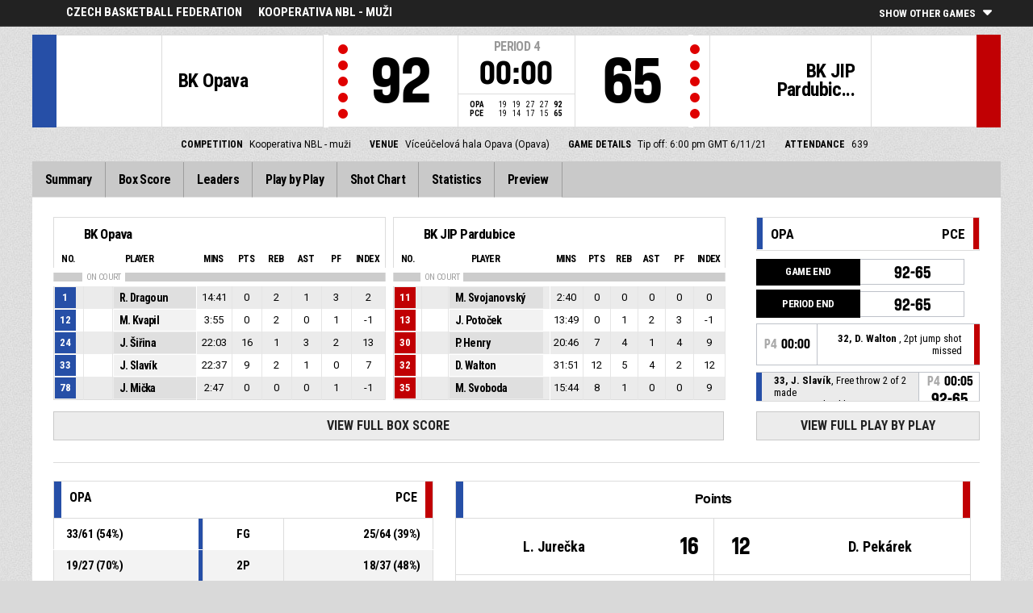

--- FILE ---
content_type: text/html
request_url: https://fibalivestats.dcd.shared.geniussports.com/u/CBFFE/1973090/
body_size: 8420
content:
<!DOCTYPE html>
<!--[if lt IE 7 ]><html class="ie ie6 ltr page_comp_id_30476 page_comp_age_SENIOR page_comp_standard_ELITE page_venue_id_15501 no_social no_languages" lang="" dir = "ltr"> <![endif]-->
<!--[if IE 7 ]><html class="ie ie7 ltr page_comp_id_30476 page_comp_age_SENIOR page_comp_standard_ELITE page_venue_id_15501 no_social no_languages" lang="" dir = "ltr"> <![endif]-->
<!--[if IE 8 ]><html class="ie ie8 ltr page_comp_id_30476 page_comp_age_SENIOR page_comp_standard_ELITE page_venue_id_15501 no_social no_languages" lang="" dir = "ltr"> <![endif]-->
<!--[if (gte IE 9)|!(IE)]><!--><html class="ie ltr page_comp_id_30476 page_comp_age_SENIOR page_comp_standard_ELITE page_venue_id_15501 no_social no_languages " lang="" dir = "ltr"> <!--<![endif]-->
<head>
  <meta http-equiv="Content-Type" content="text/html; charset=utf-8">
  <title>FIBA LiveStats</title>
  <meta name="viewport" content="width=device-width, initial-scale=1, maximum-scale=1">
  <meta name = "title" property = "og:title" content = "FIBA LiveStats">
  <meta name = "description" property = "og:description" content = "Czech Basketball Federation,  Kooperativa NBL - muži,  Check out the full statistics here ">
  <meta property="og:image" content="https://fibalivestats.dcd.shared.geniussports.com/resources/images/generic.png">
  <!--[if lt IE 9]><script language="javascript" type="text/javascript" src="/resources/js/jqplot/excanvas.min.js"></script><![endif]-->
  <meta name="twitter:card" content="summary_large_image">
    
  <meta name="twitter:site" content="@fibalivestats">
    <meta name="twitter:creator" content="@GeniusSports">
  <meta name="twitter:title" content="BK Opava v BK JIP Pardubice">
  <meta name="twitter:description" content="Czech Basketball Federation,  Kooperativa NBL - muži,  Check out the full statistics here ">
  <meta name="twitter:image" content="https://webcast.wh.sportingpulseinternational.com/share/twitter.php?matchId=1973090&sport=basketball">

  <link rel="SHORTCUT ICON" href="/resources/images/icons/favicon.ico" />
  <link rel="apple-touch-icon" sizes="57x57" href="/resources/images/icons/apple-icon-57x57.png">
  <link rel="apple-touch-icon" sizes="60x60" href="/resources/images/icons/apple-icon-60x60.png">
  <link rel="apple-touch-icon" sizes="72x72" href="/resources/images/icons/apple-icon-72x72.png">
  <link rel="apple-touch-icon" sizes="76x76" href="/resources/images/icons/apple-icon-76x76.png">
  <link rel="apple-touch-icon" sizes="114x114" href="/resources/images/icons/apple-icon-114x114.png">
  <link rel="apple-touch-icon" sizes="120x120" href="/resources/images/icons/apple-icon-120x120.png">
  <link rel="apple-touch-icon" sizes="144x144" href="/resources/images/icons/apple-icon-144x144.png">
  <link rel="apple-touch-icon" sizes="152x152" href="/resources/images/icons/apple-icon-152x152.png">
  <link rel="apple-touch-icon" sizes="180x180" href="/resources/images/icons/apple-icon-180x180.png">
  <link rel="icon" type="image/png" sizes="192x192"  href="/resources/images/icons/android-icon-192x192.png">
  <link rel="icon" type="image/png" sizes="32x32" href="/resources/images/icons/favicon-32x32.png">
  <link rel="icon" type="image/png" sizes="96x96" href="/resources/images/icons/favicon-96x96.png">
  <link rel="icon" type="image/png" sizes="16x16" href="/resources/images/icons/favicon-16x16.png">

  <script type="text/javascript" src="//code.jquery.com/jquery-1.11.3.min.js"></script>
  <script language="javascript" type="text/javascript" src="/resources/js/toggleclasses_aj.js"></script>
  <script language="javascript" type="text/javascript" src="/resources/js/textfill.js"></script>
  <script language="javascript" type="text/javascript" src="/resources/js/ajload_2.js?v=1.5.0"></script>
  <script language="javascript" type="text/javascript" src="/resources/js/playerPopup.js?v=1.0.0"></script>

  <script language="javascript" type="text/javascript" src="/resources/js/flot/jquery.flot.min.js"></script>
  <script language="javascript" type="text/javascript" src="/resources/js/flot/jquery.flot.pie.min.js"></script>
  <script language="javascript" type="text/javascript" src="/resources/js/flot/jquery.flot.threshold.min.js"></script>

    <script language="javascript" type="text/javascript" src="/resources/js/aj_graphs.js"></script>
  <link href="https://fonts.googleapis.com/css?family=Roboto|Roboto+Condensed:300i,400,700&subset=cyrillic,cyrillic-ext,greek,greek-ext,latin-ext,vietnamese" rel="stylesheet">
  <link rel="stylesheet" type="text/css" href="/resources/css/5reset.css">
  <link rel="stylesheet" type="text/css" href="/resources/css/jquery.jqplot.min.css">
  <link rel="stylesheet" type="text/css" href="/resources/css/v5_layout.css?v=1.2.0">
  <link rel="stylesheet" type="text/css" href="/resources/css/v5_style.css?v=1.5.2">

  <script src="https://zz.connextra.com/dcs/tagController/tag/95fb932184bd/fibalivestats_basketball" async defer></script>
  
  <script type="text/javascript">
    jQuery(function() {
      jQuery('.page').on('click','.playerpopup',function(event) {
        event.preventDefault();
        showPlayerDetails(jQuery(this).attr('tno'), jQuery(this).attr('pno'));
      });
    });

  jQuery(function() {

    var path = window.location.pathname;
    path = path.replace(/\/$/, "");
    path = decodeURIComponent(path);

    var url = window.location.pathname;
    var urlsplit = url.split("/").slice(-1)[0];

    jQuery("nav.menu ul li a").each(function() {
        var href = $(this).attr('href');
        if (urlsplit === href) {
            $(this).closest('li').addClass('active');
            $("nav .activeItem").text($(this).text());
        }
    });
  });
</script>  


<script type="text/javascript">
  var mobileScreen = 0;
  if(jQuery(window).width() < 991)  {
    mobileScreen = 1;
  }
</script>

<script>
  (function(i,s,o,g,r,a,m){i['GoogleAnalyticsObject']=r;i[r]=i[r]||function(){
  (i[r].q=i[r].q||[]).push(arguments)},i[r].l=1*new Date();a=s.createElement(o),
  m=s.getElementsByTagName(o)[0];a.async=1;a.src=g;m.parentNode.insertBefore(a,m)
  })(window,document,'script','//www.google-analytics.com/analytics.js','ga');

  ga('create', 'UA-42351184-1','fibalivestats.com');
  ga('set', 'dimension1', "CZ");
  ga('set', 'dimension2', "305");
  ga('set', 'dimension3', "Europe");
  ga('set', 'dimension4', "Czech Basketball Federation");
  ga('set', 'dimension5', "Kooperativa NBL - muži");
  ga('set', 'dimension6', "OPA v PCE");
  ga('send', 'pageview');
  
</script>
		<style>
div.team.team-0 > div.team-color,
.team-0 span.team-color,
.team-0-summary-leaders span.team-color,
.team-0-ts .team-stats-title ,
.team-leaders-0 .cat-name-left h6,
.team-leaders-0 .cat-lead-rest .positionNumber,
.team-0-bs .boxscore .aj_1 .playernum span,
.mini-bs-1 .boxscore .playernum span,
.team-0-person-container .aj_1 .playernum span,
.sc-team-1 .aj_1 td,
.sc-team-1 .aj_1 td.sc-p-no span,
.teamcolorbox.team1color,
.team1Lead .team1Stat,
.chart-legend .team-1-color,
.comparisongraph_color1,
.team-0 .csspie:nth-of-type(1):BEFORE, 
.team-0 .csspie:nth-of-type(1):AFTER,
.team-0.reverseChart .csspie:nth-of-type(2):BEFORE, 
.team-0.reverseChart .csspie:nth-of-type(2):AFTER,
.summarystat-team-0
{
	background: #264FA7;
}
div.team.team-1 > div.team-color,
.team-1 span.team-color,
.team-1-summary-leaders span.team-color,
.team-1-ts .team-stats-title ,
.team-leaders-1 .cat-name-left h6,
.team-leaders-1 .cat-lead-rest .positionNumber,
.team-1-bs .boxscore .aj_1 .playernum span,
.mini-bs-2 .boxscore .playernum span,
.team-1-person-container .aj_1 .playernum span,
.sc-team-2 .aj_1 td,
.sc-team-2 .aj_1 td.sc-p-no span,
.teamcolorbox.team2color,
.team2Lead .team2Stat,
.chart-legend .team-2-color,
.comparisongraph_color2,
.team-1 .csspie:nth-of-type(1):BEFORE, 
.team-1 .csspie:nth-of-type(1):AFTER,
.team-1.reverseChart .csspie:nth-of-type(2):BEFORE, 
.team-1.reverseChart .csspie:nth-of-type(2):AFTER,
.summarystat-team-1
{
	background: #C10003;
}
.white_missed, .white_made, .white_dunk, .white_goal, .white_goal_own
{
	color: #264FA7;
}
.black_missed, .black_made, .black_dunk, .black_goal, .black_goal_own
{
	color: #C10003;
}
</style>
<script type="text/javascript">
	var team_color1 = "#264FA7";
	var team_color2 = "#C10003";
</script>    
<link rel="canonical" href="https://geniussports.com"/>
<meta name="robots" content="noindex" />
</head>
<body class = "page_comp_id_30476 page_comp_age_SENIOR page_comp_standard_ELITE page_venue_id_15501" >
  <div class="topBar">
    <div class="other-games-list-outer">
      <div class="other-games-list-back">l</div>
      <div id="other-games-list"></div>
      <div class="other-games-list-forward">r</div>
    </div>
    <div class="other-games-bar">
      <span id = "aj_league_logo"></span>
      <div id="leagueName">
                                        <span>Czech Basketball Federation</span>
                                                                <span id="competitionName" class="desktop-only">Kooperativa NBL - muži</span>
                              </div>
          <a class="other-matches-control collapsed">
        <span class="expand-matches">Show Other Games</span>
        <span class="hide-matches">Hide Other Games</span>
      </a>
        </div>
  </div>
  <header>
    <!-- League Logo / Match Center -->
    <div class="row matchCenter">
      <div id="leagueLogo">
        <span id = "aj_league_logo"></span>
      </div>
      <div id="matchCenterWidget">
          <div id = "other-games-dummy" class="og-match-block" style = "display:none;">
            <div class="og-team og-home-team">
              <div class="og-home-logo og-team-logo"></div>
              <div class="og-home-name og-team-name"></div>
              <div class="og-home-score og-team-score"></div>
            </div>  
            <div class="og-divide-row">
              <div class="og-live">LIVE</div>
              <div class="og-date"></div>
              <div class="og-time"></div>
              <div class="og-final">FINAL</div>
            </div>
            <div class="og-team og-away-team">
              <div class="og-away-logo og-team-logo"></div>
              <div class="og-away-name og-team-name"></div>
              <div class="og-away-score og-team-score"></div>
            </div>
            <a href="" class="og-link"></a>
            <div class="og-live-row">
              <div class="og-periodtype"></div>
              <div class="og-period"></div>
              <div class="og-clock"></div>
            </div>
          </div>
      </div>
      <div id="leagueName">
          Czech Basketball Federation      </div>
  </div>
  <!-- Scoreboard  -->
    <div class="row scoreboard">
      <div class="hr"></div>
      <div class="team team-0">
          <div class="team-color">
              
          </div>
          <div class="team-logo">
            <span class = "id_aj_1_logoT"></span>                        
          </div>
          <div class="team-name">
            <span id ="aj_1_shortName"></span>
          </div>
          <div class="team-code">
            <span class="id_aj_1_code"></span>
          </div>
          <div class="team-score">
              <span id="aj_1_score">0</span>
                        </div>
          <div id="aj_1_foulmarker" class="team-fouls fouls-0">
              <div class="foul-marker-6"></div>
              <div class="foul-marker-5"></div>
              <div class="foul-marker-4"></div>
              <div class="foul-marker-3"></div>
              <div class="foul-marker-2"></div>
              <div class="foul-marker-1"></div>
          </div>
      </div>
      <div class="clock-summary">
          <div class="period"><span class = "inRegular">PERIOD</span><span class = "inOvertime" style="display: none">OVERTIME</span>&nbsp;<span id="aj_period">&nbsp;</span></div>
          <div class="period-half"><span class = "inRegular"><span class = "inRegular-1">1ST HALF</span><span class = "inRegular-2">2ND HALF</span></span><span class = "inOvertime" style="display: none">OVERTIME&nbsp;<span class="id_aj_period">&nbsp;</span></span></div>          
          <div class="clock">
            <span id="aj_clock"></span>
          </div>
<div class="qtr-by-qtr">
              <table border="0" cellspacing="0" cellpadding="0">
                <tr>
                  <th class="score-team-code"><span id="aj_1_code"></span></th>
                  <td class="period-cell"><span id="aj_1_p1_score">&nbsp;</span></td>
                  <td class="period-cell"><span id="aj_1_p2_score">&nbsp;</span></td>
                  <td class="period-cell"><span id="aj_1_p3_score">&nbsp;</span></td>
                  <td class="period-cell"><span id="aj_1_p4_score">&nbsp;</span></td>
                  <td class="period-cell inOvertime"><span id="aj_1_ot_score">&nbsp;</span></td>
                  <th class="period-cell"><span id="aj_1_full_score">0</span></th>
                </tr>
                <tr>
                  <th class="score-team-code"><span id="aj_2_code"></span></th>
                  <td class="period-cell"><span id="aj_2_p1_score">&nbsp;</span></td>
                  <td class="period-cell"><span id="aj_2_p2_score">&nbsp;</span></td>
                  <td class="period-cell"><span id="aj_2_p3_score">&nbsp;</span></td>
                  <td class="period-cell"><span id="aj_2_p4_score">&nbsp;</span></td>
                  <td class="period-cell inOvertime"><span id="aj_2_ot_score">&nbsp;</span></td>
                  <th class="period-cell"><span id="aj_2_full_score">0</span></th>
                </tr>
              </table>
            </div>
      </div>
      <div class="team team-1">
          <div class="team-color">
              
          </div>
          <div class="team-logo">
            <span class = "id_aj_2_logoT"></span>                        
          </div>
          <div class="team-name">
            <span id ="aj_2_shortName"></span>
          </div>
          <div class="team-code">
            <span class="id_aj_2_code"></span>
          </div>
          <div class="team-score">
              <span id="aj_2_score">0</span>
                        </div>
          <div id="aj_2_foulmarker" class="team-fouls fouls-0">
              <div class="foul-marker-6"></div>
              <div class="foul-marker-5"></div>
              <div class="foul-marker-4"></div>
              <div class="foul-marker-3"></div>
              <div class="foul-marker-2"></div>
              <div class="foul-marker-1"></div>
          </div>
      </div>
    </div>
    <div class="row">
      <div class="matchDetails col col-12 align-center">
                    <div class="matchDetail">
              <h6>Competition</h6>
                                <p>Kooperativa NBL - muži</p>
                        </div>
                              <div class="matchDetail">
              <h6>
                              Venue                  
              </h6>
                            <p>Víceúčelová hala Opava (Opava)</p>
                        </div>
                                      <div class="matchDetail">
              <h6>Game Details</h6>
              <p>Tip off: 6:00 pm GMT 
                6/11/21</p>
          </div>
                                    <div class="matchDetail" id = "attendance-block" style = "display:none;">
              <h6>Attendance</h6>
              <p><span id = "aj_attendance"></span></p>
          </div>
                </div>
    </div>

      
  <!-- Nav Menu -->
    <input type="checkbox" id="navbar-checkbox" class="navbar-checkbox">
    <nav class="menu ">
        <label for="navbar-checkbox" class="navbar-handle"></label>                
        <div class="activeItem"></div>
        <ul>
                <li><a href="index.html" class=""><span>Summary</span></a></li>
            <li><a href="bs.html" class=""><span>Box Score</span></a></li>
                      <li><a href="lds.html" class=""><span>Leaders</span></a></li>
                      <li><a href="pbp.html" class=""><span>Play by Play</span></a></li>
            <li><a href="sc.html" class=""><span>Shot Chart</span></a></li>
                      <li><a href="st.html" class=""><span>Statistics</span></a></li>
                                                                  
            <li><a href="p.html" class=""><span>Preview</span></a></li>
                      
            </ul>
        <div class="navigation-extras">
                           
        </div>
   </nav>
  </header> 
  <div class="page">
            <div class="row">
            
      
      <div class="mini-box-scores col       
col-9 row">
        <div class="mini-bs mini-bs-1 col col-6">
            <div class="boxscore-top">
              <span class = "id_aj_1_logoT"></span>
              <span class = "id_aj_1_name"></span>
            </div>
            <table class="boxscore">
                <thead class="">
                  <tr class="bsheader bsheader-1">
                    <th class="playernum">No.</th>
                    <th colspan="2">Player</th>
                    <th class="bs-min num">Mins</th>
                    <th class="bs-pts num">Pts</th>
                    <th class="bs-reb bs-hdr num">REB</th>
                    <th class="bs-ast num">AST</th>
                    <th class="bs-fouls num">PF</th>
                        <th class="bs_eff num">Index</th>
                        
                  </tr>
                  <tr class="bsheader_type" style="">
                      <th class=""></th>
                      <th colspan="999" class="onCourt"><span>ON COURT</span></th>
                      <th colspan="999" class="starters-only" style="display: none"><span>STARTERS</span></th>
                  </tr>
                </thead>
                <tbody class = "team-0-person-container">
                              <tr class="player-row row-not-used"  id="aj_1_0_row">
                      <td class="center num playernum"><span id = "aj_1_0_shirtNumber"></span></td>
                      <td class="center num playerphoto"><span id = "aj_1_0_photoT"></span></td>
                      <td class="left playerinfo" oid="">
                        <a href="#" id="pop-action_1_0" class = "playerpopup" tno = "1" pno = "0"><span id = "aj_1_0_name"></span></a>
                    </td>
                      <td class="medium bs-min num"><span id ="aj_1_0_sMinutes"></span></td>
                      <td class="small bs-pts num"><span id ="aj_1_0_sPoints" ></span></td>
                      <td class="small bs-reb bs-reb-3 num"><span id ="aj_1_0_sReboundsTotal" ></span></td>
                      <td class="small bs-ast num"><span id ="aj_1_0_sAssists" ></span></td>
                      <td class="small bs-fouls bs-fouls-1 num"><span id ="aj_1_0_sFoulsPersonal" ></span></td>
                                            <td class="center bs_eff tablet"><span id ="aj_1_0_eff_7" ></span></td>
                                            
                    </tr>
                          </tbody>
            </table>
        </div>
        <div class="mini-bs mini-bs-2 col col-6">
            <div class="boxscore-top">
              <span class = "id_aj_2_logoT"></span>
              <span class = "id_aj_2_name"></span>
            </div>
            <table class="boxscore">
              <thead class="">
                <tr class="bsheader bsheader-1">
                  <th class="playernum">No.</th>
                  <th colspan="2">Player</th>
                  <th class="bs-min num">Mins</th>
                  <th class="bs-pts num">Pts</th>
                  <th class="bs-reb bs-hdr num">REB</th>
                  <th class="bs-ast num">AST</th>
                  <th class="bs-fouls num">PF</th>
                        <th class="bs_eff num">Index</th>
                        
                </tr>
                  <tr class="bsheader_type" style="">
                      <th class=""></th>
                      <th colspan="999" class="onCourt"><span>ON COURT</span></th>
                      <th colspan="999" class="starters-only" style="display: none"><span>STARTERS</span></th>
                  </tr>
              </thead>
              <tbody class = "team-1-person-container">
                              <tr class="player-row row-not-used"  id="aj_2_0_row">
                      <td class="center num playernum"><span id="aj_2_0_shirtNumber"></span></td>
                      <td class="center num playerphoto"><span id="aj_2_0_photoT"></span></td>
                      <td class="left playerinfo" oid="">
                        <a href="#" id="pop-action_2_0" class = "playerpopup" tno = "2" pno = "0"><span id = "aj_2_0_name"></span></a>
                    </td>
                      <td class="medium bs-min num"><span id ="aj_2_0_sMinutes"></span></td>
                      <td class="small bs-pts num"><span id ="aj_2_0_sPoints" ></span></td>
                      <td class="small bs-reb bs-reb-3 num"><span id ="aj_2_0_sReboundsTotal" ></span></td>
                      <td class="small bs-ast num"><span id ="aj_2_0_sAssists" ></span></td>
                      <td class="small bs-fouls bs-fouls-2 num"><span id ="aj_2_0_sFoulsPersonal" ></span></td>
                                            <td class="center bs_eff tablet"><span id ="aj_2_0_eff_7" ></span></td>
                                            
                    </tr>
                          </tbody>
            </table>
        </div>
          <a href="bs.html" class="summaryButton">View Full Box Score</a>
        </div>
      
    <div class="summary-pbp tablet col col-3">
      <div class="mini-pbp-header">
        <div class="statHeader team-0">
          <span class="team-color"></span>
          <span class="id_aj_1_logoT"></span>
          <span class="id_aj_1_code"></span>
        </div>
        <div class="statHeader team-1">
          <span class="id_aj_2_code"></span>
          <span class="team-color"></span>
          <span class="id_aj_2_logoT"></span>
        </div>
      </div>
      <div id = "aj_minipbp"></div>
        <a href="pbp.html" class="summaryButton">View Full Play By Play</a>            
      </div>
  </div>
                      
  <div class="row summaryBottom">
    <div class="summary-stats col  col-5  ">
        
        <table class="gamesumtable">
          <thead>
            <tr class="summary-team-names">
              <th class="team-0"><div class="statHeader"><span class="team-color"></span><span class = "id_aj_1_logoT"></span><span class = "id_aj_1_code"></span></div></th>
              <th></th>
              <th class="statLabel">
              </th>
              <th></th>
              <th class="team-1">
                <div class="statHeader">
                  <span class = "id_aj_2_code"></span>
                  <span class="team-color"></span>
                  <span class = "id_aj_2_logoT"></span>
                </div>
              </th>
              <th class="team1Compare hidden"></th>
              <th class="team2Compare hidden"></th>
            </tr>  
          </thead>
          <tbody>
            <tr>
              <td><span id ="aj_1_tot_sFieldGoalsMade"></span>/<span id ="aj_1_tot_sFieldGoalsAttempted"></span> (<span id ="aj_1_tot_sFieldGoalsPercentage"></span>%)</td>
              <td class="team1Stat"></td>
              <td class="statLabel">FG
                <span class="tooltiptext">Field Goals</span></td></td>
              <td class="team2Stat"></td>
              <td><span id ="aj_2_tot_sFieldGoalsMade"></span>/<span id ="aj_2_tot_sFieldGoalsAttempted"></span> (<span id ="aj_2_tot_sFieldGoalsPercentage"></span>%)</td>
              <td class="team1Compare hidden">
                <span class="id_aj_1_tot_sFieldGoalsPercentage"></span>
              </td>
              <td class="team2Compare hidden">
                <span class="id_aj_2_tot_sFieldGoalsPercentage"></span>            
              </td>
            </tr>
                        <tr>
              <td><span id ="aj_1_tot_sTwoPointersMade"></span>/<span id ="aj_1_tot_sTwoPointersAttempted"></span> (<span id ="aj_1_tot_sTwoPointersPercentage"></span>%)</td>
              <td class="team1Stat"></td>
              <td class="statLabel">2P
                <span class="tooltiptext">2 Points Made</span></td></td>
              <td class="team2Stat"></td>
              <td><span id ="aj_2_tot_sTwoPointersMade"></span>/<span id ="aj_2_tot_sTwoPointersAttempted"></span> (<span id ="aj_2_tot_sTwoPointersPercentage"></span>%)</td>
              <td class="team1Compare hidden">
                <span class="id_aj_1_tot_sTwoPointersPercentage"></span>
              </td>
              <td class="team2Compare hidden">
                <span class="id_aj_2_tot_sTwoPointersPercentage"></span>
              </td>
            </tr>
                        <tr>
              <td><span id ="aj_1_tot_sThreePointersMade"></span>/<span id ="aj_1_tot_sThreePointersAttempted"></span> (<span id ="aj_1_tot_sThreePointersPercentage"></span>%)</td>
              <td class="team1Stat"></td>
              <td class="statLabel">3P
                <span class="tooltiptext">3 Point Field Goals</span></td></td>
              <td class="team2Stat"></td>
              <td><span id ="aj_2_tot_sThreePointersMade"></span>/<span id ="aj_2_tot_sThreePointersAttempted"></span> (<span id ="aj_2_tot_sThreePointersPercentage"></span>%)</td>
              <td class="team1Compare hidden">
                <span class="id_aj_1_tot_sThreePointersPercentage"></span>
              </td>
              <td class="team2Compare hidden">
                <span class="id_aj_2_tot_sThreePointersPercentage"></span>            
              </td>
            </tr>
            <tr>
              <td><span id ="aj_1_tot_sFreeThrowsMade"></span>/<span id ="aj_1_tot_sFreeThrowsAttempted"></span> (<span id ="aj_1_tot_sFreeThrowsPercentage"></span>%)</td>
              <td class="team1Stat"></td>
              <td class="statLabel">FT
                <span class="tooltiptext">Free Throws</span></td></td>
              <td class="team2Stat"></td>
              <td><span id ="aj_2_tot_sFreeThrowsMade"></span>/<span id ="aj_2_tot_sFreeThrowsAttempted"></span> (<span id ="aj_2_tot_sFreeThrowsPercentage"></span>%)</td>
              <td class="team1Compare hidden">
                <span class="id_aj_1_tot_sFreeThrowsPercentage"></span>
              </td>
              <td class="team2Compare hidden">
                <span class="id_aj_2_tot_sFreeThrowsPercentage"></span>            
              </td>
            </tr>
            <tr>
              <td><span id ="aj_1_tot_sReboundsTotal"></span></td>
              <td class="team1Stat"></td>
              <td class="statLabel">REB
                <span class="tooltiptext">Total Rebounds</span></td></td>
              <td class="team2Stat"></td>
              <td><span id ="aj_2_tot_sReboundsTotal"></span></td>
              <td class="team1Compare hidden">
                <span class="id_aj_1_tot_sReboundsTotal"></span>
              </td>
              <td class="team2Compare hidden">
                <span class="id_aj_2_tot_sReboundsTotal"></span>
              </td>
            </tr>
            <tr>
              <td><span id ="aj_1_tot_sAssists"></span></td>
              <td class="team1Stat"></td>
              <td class="statLabel">AST
                <span class="tooltiptext">Assists</span></td></td>
              <td class="team2Stat"></td>
              <td><span id ="aj_2_tot_sAssists"></span></td>
              <td class="team1Compare hidden">
                <span class="id_aj_1_tot_sAssists"></span>
              </td>
              <td class="team2Compare hidden">
                <span class="id_aj_2_tot_sAssists"></span>
              </td>
            </tr>
            <tr>
              <td><span id ="aj_1_tot_sSteals"></span></td>
              <td class="team1Stat"></td>
              <td class="statLabel">STL
                <span class="tooltiptext">Steals</span></td></td>
              <td class="team2Stat"></td>
              <td><span id ="aj_2_tot_sSteals"></span></td>
              <td class="team1Compare hidden">
                <span class="id_aj_1_tot_sSteals"></span>
              </td>
              <td class="team2Compare hidden">
                <span class="id_aj_2_tot_sSteals"></span>
              </td>
            </tr>
            <tr>
              <td><span id ="aj_1_tot_sBlocks"></span></td>
              <td class="team1Stat"></td>
              <td class="statLabel">BLK
                <span class="tooltiptext">Blocks</span></td></td>
              <td class="team2Stat"></td>
              <td><span id ="aj_2_tot_sBlocks"></span></td>
              <td class="team1Compare hidden">
                <span class="id_aj_1_tot_sBlocks"></span>
              </td>
              <td class="team2Compare hidden">
                <span class="id_aj_2_tot_sBlocks"></span>
              </td>
            </tr>
            <tr>
              <td><span id ="aj_1_tot_sTurnovers"></span></td>
              <td class="team1Stat"></td>
              <td class="statLabel">TO
                <span class="tooltiptext">Turnovers</span></td></td>
              <td class="team2Stat"></td>
              <td><span id ="aj_2_tot_sTurnovers"></span></td>
              <td class="team1Compare hidden">
                <span class="id_aj_1_tot_sTurnovers"></span>
              </td>
              <td class="team2Compare hidden">
                <span class="id_aj_2_tot_sTurnovers"></span>
              </td>
            </tr>
            <tr>
              <td><span id ="aj_1_tot_sFoulsPersonal"></span> (<span id ="aj_1_tot_sFoulsOn"></span>)</td>
              <td class="team1Stat"></td>
              <td class="statLabel">PF
                <span class="tooltiptext">Personal Foul</span></td></td>
              <td class="team2Stat"></td>
              <td><span id ="aj_2_tot_sFoulsPersonal"></span> (<span id ="aj_2_tot_sFoulsOn"></span>)</td>
              <td class="team1Compare hidden">
                <span class="id_aj_1_tot_sFoulsPersonal"></span>
              </td>
              <td class="team2Compare hidden">
                <span class="id_aj_2_tot_sFoulsPersonal"></span>
              </td>
            </tr>
            <tr>
              <td><span id ="aj_1_tot_sPointsInThePaint"></span></td>
              <td class="team1Stat"></td>
              <td class="statLabel">PIP
                <span class="tooltiptext">Points in the paint</span></td></td>
              <td class="team2Stat"></td>
              <td><span id ="aj_2_tot_sPointsInThePaint"></span></td>
              <td class="team1Compare hidden">
                <span class="id_aj_1_tot_sPointsInThePaint"></span>
              </td>
              <td class="team2Compare hidden">
                <span class="id_aj_2_tot_sPointsInThePaint"></span>
              </td>
            </tr>
            <tr>
              <td><span id="aj_1_tot_sPointsSecondChance"></span></td>
              <td class="team1Stat"></td>
              <td class="statLabel">2CP
                <span class="tooltiptext">Second chance points</span></td></td>
              <td class="team2Stat"></td>
              <td><span id="aj_2_tot_sPointsSecondChance"></span></td>
              <td class="team1Compare hidden">
                <span class="id_aj_1_tot_sPointsSecondChance"></span>
              </td>
              <td class="team2Compare hidden">
                <span class="id_aj_2_tot_sPointsSecondChance"></span>
              </td>
            </tr>
            <tr>
              <td><span id="aj_1_tot_sPointsFromTurnovers"></span></td>
              <td class="team1Stat"></td>
              <td class="statLabel">PFT
                <span class="tooltiptext">Points from turnovers</span></td></td>
              <td class="team2Stat"></td>
              <td><span id="aj_2_tot_sPointsFromTurnovers"></span></td>
              <td class="team1Compare hidden">
                <span class="id_aj_1_tot_sPointsFromTurnovers"></span>
              </td>
              <td class="team2Compare hidden">
                <span class="id_aj_2_tot_sPointsFromTurnovers"></span>
              </td>
            </tr>
            <tr>
              <td><span id="aj_1_tot_sBenchPoints"></span></td>
              <td class="team1Stat"></td>
              <td class="statLabel">BP
                <span class="tooltiptext">Bench points</span></td></td>
              <td class="team2Stat"></td>
              <td><span id="aj_2_tot_sBenchPoints"></span></td>
              <td class="team1Compare hidden">
                <span class="id_aj_1_tot_sBenchPoints"></span>
              </td>
              <td class="team2Compare hidden">
                <span class="id_aj_2_tot_sBenchPoints"></span>
              </td>
            </tr>
            <tr>
              <td><span id="aj_1_tot_sPointsFastBreak"></span></td>
              <td class="team1Stat"></td>
              <td class="statLabel">FBP
                <span class="tooltiptext">Fast break points</span></td>
              </td>
              <td class="team2Stat"></td>
              <td><span id="aj_2_tot_sPointsFastBreak"></span></td>
              <td class="team1Compare hidden">
                <span class="id_aj_1_tot_sPointsFastBreak"></span>
              </td>
              <td class="team2Compare hidden">
                <span class="id_aj_2_tot_sPointsFastBreak"></span>
              </td>
            </tr>
          </tbody>
        </table>
            <a href="st.html" class="summaryButton">View All Statistics</a>  
              
    </div>
    <div class="summary-leaders col  col-7  ">
                        <table class="summary-leaders-table">
          <thead>
            <tr>
              <th class="team-0-summary-leaders">
                <span class="team-color"></span>
                <span class = "id_aj_1_logoT"></span>
              </th>
              <th class="summary-leader-header" colspan=2>
                Points
              </th>
              <th class="team-1-summary-leaders">
                <span class = "id_aj_2_logoT"></span>
                <span class="team-color"></span>
              </th>
            </tr>
          </thead>
          <tbody>
            <tr class="first-row">
              <td class="player-name team-0-summary-leaders"><span class="id_aj_1_sPoints_1_photoT" class="player-image"></span><span class="id_aj_1_sPoints_1_name"></span></td>
              <td class="player-points team-0-summary-leaders"><span class="id_aj_1_sPoints_1_tot" ></span></td>
              <td class="player-points team-1-summary-leaders"><span class="id_aj_2_sPoints_1_tot" ></span></td>
              <td class="player-name team-1-summary-leaders"><span class="id_aj_2_sPoints_1_name"></span><span class="id_aj_2_sPoints_1_photoT" class="player-image"></span></td>
            </tr>
            <tr class="rest-row">
              <td class="player-name team-0-summary-leaders"><span class="id_aj_1_sPoints_2_name"></span></td>
              <td class="player-points team-0-summary-leaders"><span class="id_aj_1_sPoints_2_tot" ></span></td>
              <td class="player-points team-1-summary-leaders"><span class="id_aj_2_sPoints_2_tot" ></span></td>
              <td class="player-name team-1-summary-leaders"><span class="id_aj_2_sPoints_2_name"></span></td>
            </tr>
            <tr class="rest-row">
              <td class="player-name team-0-summary-leaders"><span class="id_aj_1_sPoints_3_name"></span></td>
              <td class="player-points team-0-summary-leaders"><span class="id_aj_1_sPoints_3_tot" ></span></td>
              <td class="player-points team-1-summary-leaders"><span class="id_aj_2_sPoints_3_tot" ></span></td>
              <td class="player-name team-1-summary-leaders"><span class="id_aj_2_sPoints_3_name"></span></td>
            </tr>
          </tbody>
        </table>
        <table class="summary-leaders-table">
          <thead>
            <tr>
              <th class="team-0-summary-leaders">
                <span class="team-color"></span>
                <span class = "id_aj_1_logoT"></span>
              </th>
              <th class="summary-leader-header" colspan=2>
                Total Rebounds
              </th>
              <th class="team-1-summary-leaders">
                <span class = "id_aj_2_logoT"></span>
                <span class="team-color"></span>
              </th>
            </tr>
          </thead>
          <tbody>
            <tr class="first-row">
              <td class="player-name team-0-summary-leaders"><span class="id_aj_1_sReboundsTotal_1_photoT" class="player-image"></span><span class="id_aj_1_sReboundsTotal_1_name"></span></td>
              <td class="player-points team-0-summary-leaders"><span class="id_aj_1_sReboundsTotal_1_tot" ></span></td>
              <td class="player-points team-1-summary-leaders"><span class="id_aj_2_sReboundsTotal_1_tot" ></span></td>
              <td class="player-name team-1-summary-leaders"><span class="id_aj_2_sReboundsTotal_1_name"></span><span class="id_aj_2_sReboundsTotal_1_photoT" class="player-image"></span></td>
            </tr>
            <tr class="rest-row">
              <td class="player-name team-0-summary-leaders"><span class="id_aj_1_sReboundsTotal_2_name"></span></td>
              <td class="player-points team-0-summary-leaders"><span class="id_aj_1_sReboundsTotal_2_tot" ></span></td>
              <td class="player-points team-1-summary-leaders"><span class="id_aj_2_sReboundsTotal_2_tot" ></span></td>
              <td class="player-name team-1-summary-leaders"><span class="id_aj_2_sReboundsTotal_2_name"></span></td>
            </tr>
            <tr class="rest-row">
              <td class="player-name team-0-summary-leaders"><span class="id_aj_1_sReboundsTotal_3_name"></span></td>
              <td class="player-points team-0-summary-leaders"><span class="id_aj_1_sReboundsTotal_3_tot" ></span></td>
              <td class="player-points team-1-summary-leaders"><span class="id_aj_2_sReboundsTotal_3_tot" ></span></td>
              <td class="player-name team-1-summary-leaders"><span class="id_aj_2_sReboundsTotal_3_name"></span></td>
            </tr>
          </tbody>
        </table>        
        <table class="summary-leaders-table">
          <thead>
            <tr>
              <th class="team-0-summary-leaders">
                <span class="team-color"></span>
                <span class = "id_aj_1_logoT"></span>
              </th>
              <th class="summary-leader-header" colspan=2>
                Assists
              </th>
              <th class="team-1-summary-leaders">
                <span class = "id_aj_2_logoT"></span>
                <span class="team-color"></span>
              </th>
            </tr>
          </thead>
          <tbody>
            <tr class="first-row">
              <td class="player-name team-0-summary-leaders"><span class="id_aj_1_sAssists_1_photoT" class="player-image"></span><span class="id_aj_1_sAssists_1_name"></span></td>
              <td class="player-points team-0-summary-leaders"><span class="id_aj_1_sAssists_1_tot" ></span></td>
              <td class="player-points team-1-summary-leaders"><span class="id_aj_2_sAssists_1_tot" ></span></td>
              <td class="player-name team-1-summary-leaders"><span class="id_aj_2_sAssists_1_name"></span><span class="id_aj_2_sAssists_1_photoT" class="player-image"></span></td>
            </tr>
            <tr class="rest-row">
              <td class="player-name team-0-summary-leaders"><span class="id_aj_1_sAssists_2_name"></span></td>
              <td class="player-points team-0-summary-leaders"><span class="id_aj_1_sAssists_2_tot" ></span></td>
              <td class="player-points team-1-summary-leaders"><span class="id_aj_2_sAssists_2_tot" ></span></td>
              <td class="player-name team-1-summary-leaders"><span class="id_aj_2_sAssists_2_name"></span></td>
            </tr>
            <tr class="rest-row">
              <td class="player-name team-0-summary-leaders"><span class="id_aj_1_sAssists_3_name"></span></td>
              <td class="player-points team-0-summary-leaders"><span class="id_aj_1_sAssists_3_tot" ></span></td>
              <td class="player-points team-1-summary-leaders"><span class="id_aj_2_sAssists_3_tot" ></span></td>
              <td class="player-name team-1-summary-leaders"><span class="id_aj_2_sAssists_3_name"></span></td>
            </tr>
          </tbody>
        </table>                <a href="lds.html" class="summaryButton">View All Leaders</a>
        </div>

    
    
<input type = "hidden" id = "loadPlayerRows" value = "1">
<div id="fb-root"></div>
<script>(function(d, s, id) {
  var js, fjs = d.getElementsByTagName(s)[0];
  if (d.getElementById(id)) return;
  js = d.createElement(s); js.id = id;
  js.src = "//connect.facebook.net/en_US/all.js#xfbml=1";
  fjs.parentNode.insertBefore(js, fjs);
}(document, 'script', 'facebook-jssdk'));</script>
<footer>
    <div class="row">
                <div class="footer-logos col col-3">
            <h4>Brought To You By</h4>
            <a target="_blank" href="https://www.fiba.com/" class="fiba-logo">FIBA</a>
            <a target="_blank" href="https://www.geniussports.com/sports" class="gsg-logo">Genius Sports Group</a>
        </div>
        
        
        <div class="copyright col-12">
            &copy; Genius Sports Group 2021. <a target="_blank"
                                                                 href="https://www.geniussports.com/contact-us">Content responsibility of website administrators. For advertising or data feed enquiries, please click
            here</a>
        </div>
    </div>
</footer>
      </div>
  </div>
<div id="disable-match">
    <div id="disable-match-message">We are sorry<p>Genius Sports apologises that due to technical difficulties the webcast for this match is not available.</p></div>
</div>
<div id="overlay"></div>
<div id="pop-player">
  <div class="pop-header">Individual Statistics</div>
  <div class="pop-top-wrap">
    <div class="pop-top">
      <div id="pop-player-name"></div>
    </div>
    <div id="pop-player-image"></div>
    <div class="pop-logo-wrap"><div id="pop-player-logo"></div></div>
    <div id="pop-player-teamname"></div>
  </div>
  <div class="pop-divide">Game Statistics</div>
  <div id="pop-game-stats">  
    <div class="pop-stat-wrap" id="pop-player-mins"><span class='pop-stat'></span><span class='pop-stat-name'>Mins</span></div>
    <div class="pop-stat-wrap" id="pop-player-pts"><span class='pop-stat'></span><span class='pop-stat-name'>Pts</span></div>
    <div class="pop-stat-wrap" id="pop-player-reb"><span class='pop-stat'></span><span class='pop-stat-name'>REB</span></div>
    <div class="pop-stat-wrap" id="pop-player-ast"><span class='pop-stat'></span><span class='pop-stat-name'>AST</span></div>

  </div>
  <div class="pop-divide">Competition Statistics</div>
  <div id="pop-averages">
    <div class="pop-stat-wrap" id="pop-player-avg-mins"><span class='pop-stat'></span><span class='pop-stat-name'>Min</span></div>
    <div class="pop-stat-wrap" id="pop-player-avg-pts"><span class='pop-stat'></span><span class='pop-stat-name'>PTS</span></div>
    <div class="pop-stat-wrap" id="pop-player-avg-reb"><span class='pop-stat'></span><span class='pop-stat-name'>REB</span></div>
    <div class="pop-stat-wrap" id="pop-player-avg-ast"><span class='pop-stat'></span><span class='pop-stat-name'>AST</span></div>
  </div>
  <div id="pop-player-url"><a href='' target='_blank'>View Full Profile</a></div>
  <a href="#ASFSK" id="close">x</a>
</div>
<script>
    jQuery("#close").click(function() {
      jQuery("#pop-player").fadeOut(500);
       jQuery("#overlay").fadeOut(500);
    });
    jQuery("#overlay").click(function() {
      jQuery("#pop-player").fadeOut(500);
      jQuery("#overlay").fadeOut(500);
    });
    jQuery("div.langchoosewrap select").change(function() {
      window.location = jQuery(this).find("option:selected").val();
    });

    var lexicon = {
        "game.start" : "Game start",
        "game.end" : "Game end",
        "period.start" : "Period start",
        "period.end" : "Period end",
        "2pt" : "2pt",
        "2pt.dunk" : "2pt dunk",
        "2pt.layup" : "2pt lay up",
        "2pt.fadeaway" : "2pt fade away",
        "2pt.tipin" : "2pt tip in",
        "2pt.jumpshot" : "2pt jump shot",
        "2pt.alleyoop" : "2pt alley oop",
        "2pt.drivinglayup" : "2pt driving layup",
        "2pt.hookshot" : "2pt hookshot",
        "2pt.floatingjumpshot" : "2pt floating jump shot",
        "2pt.stepbackjumpshot" : "2pt step back jump shot",
        "2pt.pullupjumpshot" : "2pt pull up jump shot",
        "2pt.turnaroundjumpshot" : "2pt turn around jump shot",
        "2pt.wrongbasket" : "BASKETBALL_ACTION_2PT_WRONGBASKET",
        "3pt" : "3pt jump shot",
        "3pt.fadeaway" : "3pt fade away",
        "3pt.jumpshot" : "3pt jump shot",
        "3pt.drivinglayup" : "3pt driving layup",
        "3pt.hookshot" : "3pt hook shot",
        "3pt.floatingjumpshot" : "3pt floating jump shot",
        "3pt.stepbackjumpshot" : "3pt step back jump shot",
        "3pt.pullupjumpshot" : "3pt pull up jump shot",
        "3pt.turnaroundjumpshot" : "3pt turn around jump shot",
        "freethrow.1of1" : "Free throw 1 of 1",
        "freethrow.1of2" : "Free throw 1 of 2",
        "freethrow.1of3" : "Free throw 1 of 3",
        "freethrow.2of2" : "Free throw 2 of 2",
        "freethrow.2of3" : "Free throw 2 of 3",
        "freethrow.3of3" : "Free throw 3 of 3",
        "jumpball" : "Jumpball",
        "jumpball.won" : "jump ball - won",
        "jumpball.lost" : "jump ball - lost",
        "jumpball.startperiod" : "Possession arrow - start period",
        "jumpball.unclearpass" : "Jump ball - unclear pass",
        "jumpball.lodgedball" : "Jump ball - lodged ball",
        "jumpball.heldball" : "Jump ball - held ball",
        "jumpball.blocktieup" : "Block Tie-Up",
        "jumpball.outofboundsrebound" : "Out of Bounds Rebound",
        "jumpball.outofbounds" : "Out of Bounds",
        "jumpball.doubleviolation" : "Jumpball - double violation",
        "assist" : "Assist",
        "block" : "Block",
        "rebound.defensive" : "Defensive rebound",
        "rebound.offensive" : "Offensive rebound",
        "rebound.defensivedeadball" : "Dead Ball Rebound - Defensive",
        "rebound.offensivedeadball" : "Offensive Dead Ball Rebound",
        "rebound.deadball" : "Dead Ball Rebound",
        "foul.offensive" : "Offensive foul",
        "foul.personal" : "Personal foul",
        "foul.technical" : "Technical foul",
        "foul.unsportsmanlike" : "Unsportsmanlike foul",
        "foul.disqualifying" : "Disqualifying foul",
        "foul.benchTechnical" : "Bench technical",
        "foul.adminTechnical" : "Admin Technical",
        "foul.benchDisqualifying" : "Bench disqualifying foul",
        "foul.coachTechnical" : "Coach technical",
        "foul.coachDisqualifying" : "Coach disqualifying",
        "foulon" : "Foul on",
        "timeout" : "Timeout",
        "timeout.full" : "Timeout - full",
        "timeout.short" : "Timeout - short",
        "timeout.officials" : "Timeout - official",
        "timeout.commercial" : "Timeout - commercial",
        "steal" : "Steal",
        "turnover" : "Turnover",
        "turnover.offensive" : "Turnover - offensive",
        "turnover.offensivegoaltending" : "Turnover - goaltending",
        "turnover.ballhandling" : "Turnover - ball handling",
        "turnover.badpass" : "Turnover - bad pass",
        "turnover.overandback" : "Turnover - cross court",
        "turnover.backcourt" : "Turnover - backcourt",
        "turnover.outofbounds" : "Turnover - out of bounds",
        "turnover.travel" : "Turnover - travel",
        "turnover.shotclock" : "Turnover - Shot Clock Violation",
        "turnover.3sec" : "Turnover - 3 seconds",
        "turnover.5sec" : "Turnover - 5 seconds",
        "turnover.8sec" : "Turnover - 8 seconds",
        "turnover.10sec" : "Turnover - 10 seconds",
        "turnover.24sec" : "Turnover - 24 seconds",
        "turnover.doubledribble" : "Turnover - double dribble",
        "turnover.offensivekickedball" : "Turnover - Offensive kicked ball",
        "turnover.laneviolation" : "Turnover - Lane Violation",
        "turnover.dribbling" : "Turnover - Dribbling",
        "turnover.lostball" : "Turnover - Lost ball",
        "turnover.inbound" : "Turnover - Inbound",
        "turnover.playeroutofbounds" : "Turnover - Player out of bounds",
        "turnover.other" : "Turnover - Other",
        "substitution.in" : "Substitution in",
        "substitution.out" : "Substitution out",
        "shotclock.adjustment" : "Shot clock adjustment",
        "clock.start" : "Clock start",
        "clock.stop" : "Clock stop",
        "clock.adjustment" : "Clock adjustment",
        "possessionChange" : "Possession change",
        "possessionArrowChange" : "Possession arrow change",
        "made" : "made",
        "missed" : "missed",
        "REGULAR" : "PERIOD",
        "OVERTIME" : "OVERTIME",
        "P" : "P",
        "OT" : "OT",
        "CAPTAIN_ABBREV" : "(C)",
        "tie" : "tie",
        "made" : "made",
        "lead by %1" : "lead by %1",
        "trail by %1" : "trail by %1"
    };
</script>
    <input type = "hidden" id = "datapath" value = "/data/1973090/">
    <input type = "hidden" id = "userBase" value = "https://fibalivestats.dcd.shared.geniussports.com/webcast/CBFFE">
    <input type = "hidden" id = "namel" value = "">
    <input type = "hidden" id = "namef" value = "">
    <input type = "hidden" id = "defaultLocale" value = "en_AU">
    <input type = "hidden" id = "langPrefix" value = "">
    <input type = "hidden" id = "matchId" value = "1973090">
    <input type = "hidden" id = "compId" value = "30476">


</body>
</html>


--- FILE ---
content_type: application/javascript
request_url: https://fibalivestats.dcd.shared.geniussports.com/data/1973090/data.json
body_size: 24760
content:
{"clock":"00:00","period":4,"periodLength":10,"periodType":"REGULAR","inOT":0,"tm":{"1":{"name":"BK Opava","nameInternational":"","shortName":"BK Opava","shortNameInternational":"","logo":"","code":"OPA","codeInternational":"","coach":"Petr Czudek","coachDetails":{"firstName":"Petr","familyName":"Czudek","internationalFirstName":"Petr","internationalFamilyName":"Czudek","firstNameInitial":"P","familyNameInitial":"C","internationalFirstNameInitial":"P","internationalFamilyNameInitial":"C","scoreboardName":"P. Czudek"},"assistcoach1":"Kryštof Vlček","assistcoach1Details":{"firstName":"Kryštof","familyName":"Vlček","internationalFirstName":"Kryštof","internationalFamilyName":"Vlček","firstNameInitial":"K","familyNameInitial":"V","internationalFirstNameInitial":"K","internationalFamilyNameInitial":"V","scoreboardName":"K. Vlček"},"assistcoach2":"David Zach","assistcoach2Details":{"firstName":"David","familyName":"Zach","internationalFirstName":"David","internationalFamilyName":"Zach","firstNameInitial":"D","familyNameInitial":"Z","internationalFirstNameInitial":"D","internationalFamilyNameInitial":"Z","scoreboardName":"D. Zach"},"asstSep":", ","score":92,"full_score":92,"tot_sMinutes":"200:00","tot_sFieldGoalsMade":33,"tot_sFieldGoalsAttempted":61,"tot_sFieldGoalsPercentage":54,"tot_sThreePointersMade":14,"tot_sThreePointersAttempted":34,"tot_sThreePointersPercentage":41,"tot_sTwoPointersMade":19,"tot_sTwoPointersAttempted":27,"tot_sTwoPointersPercentage":70,"tot_sFreeThrowsMade":12,"tot_sFreeThrowsAttempted":20,"tot_sFreeThrowsPercentage":60,"tot_sReboundsDefensive":26,"tot_sReboundsOffensive":11,"tot_sReboundsTotal":37,"tot_sAssists":23,"tot_sTurnovers":12,"tot_sSteals":7,"tot_sBlocks":1,"tot_sBlocksReceived":0,"tot_sFoulsPersonal":17,"tot_sFoulsOn":21,"tot_sFoulsTotal":17,"tot_sPoints":92,"tot_sPointsFromTurnovers":19,"tot_sPointsSecondChance":8,"tot_sPointsFastBreak":4,"tot_sBenchPoints":37,"tot_sPointsInThePaint":32,"tot_sTimeLeading":29.833333333333,"tot_sBiggestLead":34,"tot_sBiggestScoringRun":10,"tot_sLeadChanges":1,"tot_sTimesScoresLevel":2,"tot_sFoulsTeam":0,"tot_sReboundsTeam":5,"tot_sReboundsTeamDefensive":3,"tot_sReboundsTeamOffensive":2,"tot_sTurnoversTeam":0,"pl":{"4":{"sMinutes":"14:41","sFieldGoalsMade":0,"sFieldGoalsAttempted":0,"sFieldGoalsPercentage":0,"sThreePointersMade":0,"sThreePointersAttempted":0,"sThreePointersPercentage":0,"sTwoPointersMade":0,"sTwoPointersAttempted":0,"sTwoPointersPercentage":0,"sFreeThrowsMade":0,"sFreeThrowsAttempted":0,"sFreeThrowsPercentage":0,"sReboundsDefensive":1,"sReboundsOffensive":1,"sReboundsTotal":2,"sAssists":1,"sTurnovers":0,"sSteals":1,"sBlocks":0,"sBlocksReceived":0,"sFoulsPersonal":3,"sFoulsOn":1,"sPoints":0,"sPointsSecondChance":0,"sPointsFastBreak":0,"sPlusMinusPoints":7,"sPointsInThePaint":0,"eff_1":4,"eff_2":4,"eff_3":1.5,"eff_4":0,"eff_5":2,"eff_6":4,"eff_7":2,"firstName":"Rostislav","firstNameInitial":"R","familyName":"Dragoun","familyNameInitial":"D","internationalFirstName":"Rostislav","internationalFirstNameInitial":"R","internationalFamilyName":"Dragoun","internationalFamilyNameInitial":"D","scoreboardName":"R. Dragoun","active":1,"playingPosition":"","shirtNumber":"1","comp":{"sMinutesAverage":"8:54","sPointsAverage":2.38,"sReboundsTotalAverage":2,"sAssistsAverage":0.25},"starter":0,"name":"R. Dragoun"},"6":{"sMinutes":"20:21","sFieldGoalsMade":3,"sFieldGoalsAttempted":8,"sFieldGoalsPercentage":37,"sThreePointersMade":0,"sThreePointersAttempted":4,"sThreePointersPercentage":0,"sTwoPointersMade":3,"sTwoPointersAttempted":4,"sTwoPointersPercentage":75,"sFreeThrowsMade":0,"sFreeThrowsAttempted":0,"sFreeThrowsPercentage":0,"sReboundsDefensive":2,"sReboundsOffensive":0,"sReboundsTotal":2,"sAssists":3,"sTurnovers":0,"sSteals":3,"sBlocks":0,"sBlocksReceived":0,"sFoulsPersonal":1,"sFoulsOn":3,"sPoints":6,"sPointsSecondChance":0,"sPointsFastBreak":4,"sPlusMinusPoints":23,"sPointsInThePaint":6,"eff_1":9,"eff_2":3,"eff_3":6.9,"eff_4":26,"eff_5":11,"eff_6":9,"eff_7":11,"firstName":"Radim","firstNameInitial":"R","familyName":"Klečka","familyNameInitial":"K","internationalFirstName":"Radim","internationalFirstNameInitial":"R","internationalFamilyName":"Klečka","internationalFamilyNameInitial":"K","scoreboardName":"R. Klečka","active":0,"starter":1,"playingPosition":"","shirtNumber":"6","comp":{"sMinutesAverage":"21:02","sPointsAverage":11.5,"sReboundsTotalAverage":1.6,"sAssistsAverage":2.3},"name":"R. Klečka"},"13":{"sMinutes":"19:49","sFieldGoalsMade":3,"sFieldGoalsAttempted":8,"sFieldGoalsPercentage":37,"sThreePointersMade":2,"sThreePointersAttempted":6,"sThreePointersPercentage":33,"sTwoPointersMade":1,"sTwoPointersAttempted":2,"sTwoPointersPercentage":50,"sFreeThrowsMade":0,"sFreeThrowsAttempted":0,"sFreeThrowsPercentage":0,"sReboundsDefensive":4,"sReboundsOffensive":1,"sReboundsTotal":5,"sAssists":1,"sTurnovers":1,"sSteals":0,"sBlocks":0,"sBlocksReceived":0,"sFoulsPersonal":3,"sFoulsOn":0,"sPoints":8,"sPointsSecondChance":0,"sPointsFastBreak":0,"sPlusMinusPoints":25,"sPointsInThePaint":2,"eff_1":8,"eff_2":1,"eff_3":4,"eff_4":12,"eff_5":5,"eff_6":8,"eff_7":5,"firstName":"Jan","firstNameInitial":"J","familyName":"Švandrlík","familyNameInitial":"Š","internationalFirstName":"Jan","internationalFirstNameInitial":"J","internationalFamilyName":"Švandrlík","internationalFamilyNameInitial":"Š","scoreboardName":"J. Švandrlík","active":0,"playingPosition":"","shirtNumber":"8","comp":{"sMinutesAverage":"21:45","sPointsAverage":5.4,"sReboundsTotalAverage":4.5,"sAssistsAverage":1.4},"starter":0,"name":"J. Švandrlík"},"2":{"sMinutes":"14:43","sFieldGoalsMade":2,"sFieldGoalsAttempted":5,"sFieldGoalsPercentage":40,"sThreePointersMade":1,"sThreePointersAttempted":3,"sThreePointersPercentage":33,"sTwoPointersMade":1,"sTwoPointersAttempted":2,"sTwoPointersPercentage":50,"sFreeThrowsMade":4,"sFreeThrowsAttempted":6,"sFreeThrowsPercentage":66,"sReboundsDefensive":1,"sReboundsOffensive":2,"sReboundsTotal":3,"sAssists":1,"sTurnovers":1,"sSteals":1,"sBlocks":0,"sBlocksReceived":0,"sFoulsPersonal":1,"sFoulsOn":4,"sPoints":9,"sPointsSecondChance":2,"sPointsFastBreak":0,"sPlusMinusPoints":17,"sPointsInThePaint":2,"eff_1":8,"eff_2":2,"eff_3":7.5,"eff_4":24.5,"eff_5":11,"eff_6":8,"eff_7":11,"firstName":"Filip","firstNameInitial":"F","familyName":"Zbránek","familyNameInitial":"Z","internationalFirstName":"Filip","internationalFirstNameInitial":"F","internationalFamilyName":"Zbránek","internationalFamilyNameInitial":"Z","scoreboardName":"F. Zbránek","active":0,"playingPosition":"","shirtNumber":"9","comp":{"sMinutesAverage":"15:13","sPointsAverage":8.33,"sReboundsTotalAverage":2.67,"sAssistsAverage":1},"starter":0,"name":"F. Zbránek"},"7":{"sMinutes":"3:55","sFieldGoalsMade":0,"sFieldGoalsAttempted":0,"sFieldGoalsPercentage":0,"sThreePointersMade":0,"sThreePointersAttempted":0,"sThreePointersPercentage":0,"sTwoPointersMade":0,"sTwoPointersAttempted":0,"sTwoPointersPercentage":0,"sFreeThrowsMade":0,"sFreeThrowsAttempted":0,"sFreeThrowsPercentage":0,"sReboundsDefensive":1,"sReboundsOffensive":1,"sReboundsTotal":2,"sAssists":0,"sTurnovers":3,"sSteals":0,"sBlocks":0,"sBlocksReceived":0,"sFoulsPersonal":1,"sFoulsOn":1,"sPoints":0,"sPointsSecondChance":0,"sPointsFastBreak":0,"sPlusMinusPoints":-2,"sPointsInThePaint":0,"eff_1":-1,"eff_2":1,"eff_3":-2.4,"eff_4":-7,"eff_5":-1,"eff_6":-1,"eff_7":-1,"firstName":"Miroslav","firstNameInitial":"M","familyName":"Kvapil","familyNameInitial":"K","internationalFirstName":"Miroslav","internationalFirstNameInitial":"M","internationalFamilyName":"Kvapil","internationalFamilyNameInitial":"K","scoreboardName":"M. Kvapil","active":1,"playingPosition":"","shirtNumber":"12","comp":{"sMinutesAverage":"9:20","sPointsAverage":3.89,"sReboundsTotalAverage":1.89,"sAssistsAverage":0.33},"starter":0,"name":"M. Kvapil"},"1":{"sMinutes":"17:29","sFieldGoalsMade":5,"sFieldGoalsAttempted":8,"sFieldGoalsPercentage":62,"sThreePointersMade":3,"sThreePointersAttempted":6,"sThreePointersPercentage":50,"sTwoPointersMade":2,"sTwoPointersAttempted":2,"sTwoPointersPercentage":100,"sFreeThrowsMade":2,"sFreeThrowsAttempted":2,"sFreeThrowsPercentage":100,"sReboundsDefensive":5,"sReboundsOffensive":3,"sReboundsTotal":8,"sAssists":3,"sTurnovers":2,"sSteals":0,"sBlocks":0,"sBlocksReceived":0,"sFoulsPersonal":3,"sFoulsOn":4,"sPoints":15,"sPointsSecondChance":2,"sPointsFastBreak":0,"sPlusMinusPoints":4,"sPointsInThePaint":4,"eff_1":21,"eff_2":1,"eff_3":13.9,"eff_4":51.5,"eff_5":22,"eff_6":21,"eff_7":22,"firstName":"Martin","firstNameInitial":"M","familyName":"Gniadek","familyNameInitial":"G","internationalFirstName":"Martin","internationalFirstNameInitial":"M","internationalFamilyName":"Gniadek","internationalFamilyNameInitial":"G","scoreboardName":"M. Gniadek","active":0,"starter":1,"playingPosition":"","shirtNumber":"14","comp":{"sMinutesAverage":"21:05","sPointsAverage":11.63,"sReboundsTotalAverage":3.13,"sAssistsAverage":3},"name":"M. Gniadek"},"15":{"sMinutes":"21:17","sFieldGoalsMade":3,"sFieldGoalsAttempted":4,"sFieldGoalsPercentage":75,"sThreePointersMade":0,"sThreePointersAttempted":0,"sThreePointersPercentage":0,"sTwoPointersMade":3,"sTwoPointersAttempted":4,"sTwoPointersPercentage":75,"sFreeThrowsMade":3,"sFreeThrowsAttempted":5,"sFreeThrowsPercentage":60,"sReboundsDefensive":3,"sReboundsOffensive":1,"sReboundsTotal":4,"sAssists":1,"sTurnovers":2,"sSteals":1,"sBlocks":1,"sBlocksReceived":0,"sFoulsPersonal":1,"sFoulsOn":4,"sPoints":9,"sPointsSecondChance":3,"sPointsFastBreak":0,"sPlusMinusPoints":17,"sPointsInThePaint":4,"eff_1":11,"eff_2":2,"eff_3":8.2,"eff_4":36,"eff_5":14,"eff_6":11,"eff_7":14,"firstName":"Mattias","firstNameInitial":"M","familyName":"Markusson","familyNameInitial":"M","internationalFirstName":"Mattias","internationalFirstNameInitial":"M","internationalFamilyName":"Markusson","internationalFamilyNameInitial":"M","scoreboardName":"M. Markusson","active":0,"starter":1,"playingPosition":"","shirtNumber":"15","comp":{"sMinutesAverage":"26:35","sPointsAverage":12.5,"sReboundsTotalAverage":13.1,"sAssistsAverage":0.9},"name":"M. Markusson"},"8":{"sMinutes":"21:28","sFieldGoalsMade":2,"sFieldGoalsAttempted":4,"sFieldGoalsPercentage":50,"sThreePointersMade":0,"sThreePointersAttempted":1,"sThreePointersPercentage":0,"sTwoPointersMade":2,"sTwoPointersAttempted":3,"sTwoPointersPercentage":66,"sFreeThrowsMade":0,"sFreeThrowsAttempted":0,"sFreeThrowsPercentage":0,"sReboundsDefensive":2,"sReboundsOffensive":0,"sReboundsTotal":2,"sAssists":8,"sTurnovers":0,"sSteals":0,"sBlocks":0,"sBlocksReceived":0,"sFoulsPersonal":0,"sFoulsOn":0,"sPoints":4,"sPointsSecondChance":0,"sPointsFastBreak":0,"sPlusMinusPoints":23,"sPointsInThePaint":4,"eff_1":12,"eff_2":2,"eff_3":8.2,"eff_4":38,"eff_5":12,"eff_6":12,"eff_7":12,"firstName":"Radovan","firstNameInitial":"R","familyName":"Kouřil","familyNameInitial":"K","internationalFirstName":"Radovan","internationalFirstNameInitial":"R","internationalFamilyName":"Kouřil","internationalFamilyNameInitial":"K","scoreboardName":"R. Kouřil","active":0,"playingPosition":"","shirtNumber":"21","comp":{"sMinutesAverage":"21:05","sPointsAverage":6.6,"sReboundsTotalAverage":3.3,"sAssistsAverage":4.7},"starter":0,"name":"R. Kouřil"},"3":{"sMinutes":"18:50","sFieldGoalsMade":6,"sFieldGoalsAttempted":8,"sFieldGoalsPercentage":75,"sThreePointersMade":4,"sThreePointersAttempted":6,"sThreePointersPercentage":66,"sTwoPointersMade":2,"sTwoPointersAttempted":2,"sTwoPointersPercentage":100,"sFreeThrowsMade":0,"sFreeThrowsAttempted":0,"sFreeThrowsPercentage":0,"sReboundsDefensive":1,"sReboundsOffensive":0,"sReboundsTotal":1,"sAssists":1,"sTurnovers":0,"sSteals":0,"sBlocks":0,"sBlocksReceived":0,"sFoulsPersonal":1,"sFoulsOn":1,"sPoints":16,"sPointsSecondChance":0,"sPointsFastBreak":0,"sPlusMinusPoints":23,"sPointsInThePaint":2,"eff_1":16,"eff_2":2,"eff_3":13.4,"eff_4":44,"eff_5":16,"eff_6":16,"eff_7":16,"firstName":"Luděk","firstNameInitial":"L","familyName":"Jurečka","familyNameInitial":"J","internationalFirstName":"Luděk","internationalFirstNameInitial":"L","internationalFamilyName":"Jurečka","internationalFamilyNameInitial":"J","scoreboardName":"L. Jurečka","active":0,"playingPosition":"","shirtNumber":"23","comp":{"sMinutesAverage":"18:10","sPointsAverage":9.1,"sReboundsTotalAverage":1.7,"sAssistsAverage":0.4},"starter":0,"name":"L. Jurečka"},"5":{"sMinutes":"22:03","sFieldGoalsMade":6,"sFieldGoalsAttempted":9,"sFieldGoalsPercentage":66,"sThreePointersMade":3,"sThreePointersAttempted":5,"sThreePointersPercentage":60,"sTwoPointersMade":3,"sTwoPointersAttempted":4,"sTwoPointersPercentage":75,"sFreeThrowsMade":1,"sFreeThrowsAttempted":1,"sFreeThrowsPercentage":100,"sReboundsDefensive":1,"sReboundsOffensive":0,"sReboundsTotal":1,"sAssists":3,"sTurnovers":2,"sSteals":0,"sBlocks":0,"sBlocksReceived":0,"sFoulsPersonal":2,"sFoulsOn":0,"sPoints":16,"sPointsSecondChance":0,"sPointsFastBreak":0,"sPlusMinusPoints":4,"sPointsInThePaint":6,"eff_1":15,"eff_2":-1,"eff_3":11.7,"eff_4":38.5,"eff_5":13,"eff_6":15,"eff_7":13,"firstName":"Jakub","firstNameInitial":"J","familyName":"Šiřina","familyNameInitial":"Š","internationalFirstName":"Jakub","internationalFirstNameInitial":"J","internationalFamilyName":"Šiřina","internationalFamilyNameInitial":"Š","scoreboardName":"J. Šiřina","active":1,"captain":1,"starter":1,"playingPosition":"","shirtNumber":"24","comp":{"sMinutesAverage":"27:21","sPointsAverage":16,"sReboundsTotalAverage":3.5,"sAssistsAverage":6.8},"name":"J. Šiřina"},"9":{"sMinutes":"22:37","sFieldGoalsMade":3,"sFieldGoalsAttempted":7,"sFieldGoalsPercentage":42,"sThreePointersMade":1,"sThreePointersAttempted":3,"sThreePointersPercentage":33,"sTwoPointersMade":2,"sTwoPointersAttempted":4,"sTwoPointersPercentage":50,"sFreeThrowsMade":2,"sFreeThrowsAttempted":6,"sFreeThrowsPercentage":33,"sReboundsDefensive":2,"sReboundsOffensive":0,"sReboundsTotal":2,"sAssists":1,"sTurnovers":1,"sSteals":1,"sBlocks":0,"sBlocksReceived":0,"sFoulsPersonal":0,"sFoulsOn":3,"sPoints":9,"sPointsSecondChance":1,"sPointsFastBreak":0,"sPlusMinusPoints":1,"sPointsInThePaint":2,"eff_1":4,"eff_2":2,"eff_3":5,"eff_4":21.5,"eff_5":7,"eff_6":4,"eff_7":7,"firstName":"Jakub","firstNameInitial":"J","familyName":"Slavík","familyNameInitial":"S","internationalFirstName":"Jakub","internationalFirstNameInitial":"J","internationalFamilyName":"Slavík","internationalFamilyNameInitial":"S","scoreboardName":"J. Slavík","active":1,"starter":1,"playingPosition":"","shirtNumber":"33","comp":{"sMinutesAverage":"21:17","sPointsAverage":8.5,"sReboundsTotalAverage":5.5,"sAssistsAverage":1.2},"name":"J. Slavík"},"14":{"sMinutes":"2:47","sFieldGoalsMade":0,"sFieldGoalsAttempted":0,"sFieldGoalsPercentage":0,"sThreePointersMade":0,"sThreePointersAttempted":0,"sThreePointersPercentage":0,"sTwoPointersMade":0,"sTwoPointersAttempted":0,"sTwoPointersPercentage":0,"sFreeThrowsMade":0,"sFreeThrowsAttempted":0,"sFreeThrowsPercentage":0,"sReboundsDefensive":0,"sReboundsOffensive":0,"sReboundsTotal":0,"sAssists":0,"sTurnovers":0,"sSteals":0,"sBlocks":0,"sBlocksReceived":0,"sFoulsPersonal":1,"sFoulsOn":0,"sPoints":0,"sPointsSecondChance":0,"sPointsFastBreak":0,"sPlusMinusPoints":-7,"sPointsInThePaint":0,"eff_1":0,"eff_2":-1,"eff_3":-0.4,"eff_4":-4,"eff_5":-1,"eff_6":0,"eff_7":-1,"firstName":"Jan","firstNameInitial":"J","familyName":"Mička","familyNameInitial":"M","internationalFirstName":"Jan","internationalFirstNameInitial":"J","internationalFamilyName":"Mička","internationalFamilyNameInitial":"M","scoreboardName":"J. Mička","active":1,"playingPosition":"","shirtNumber":"78","comp":{"sMinutesAverage":"5:17","sPointsAverage":2,"sReboundsTotalAverage":2,"sAssistsAverage":0.33},"starter":0,"name":"J. Mička"}},"tot_eff_1":112,"tot_eff_2":2,"tot_eff_3":79.8,"tot_eff_4":296,"tot_eff_5":116,"tot_eff_6":112,"tot_eff_7":116,"p1_score":19,"p2_score":19,"p3_score":27,"p4_score":27,"fouls":5,"timeouts":0,"shot":[{"r":0,"x":11.390000343323,"y":41.860000610352,"p":5,"pno":5,"tno":1,"per":1,"perType":"REGULAR","actionType":"2pt","actionNumber":18,"previousAction":"","subType":"layup","player":"J. Šiřina","shirtNumber":"24"},{"r":1,"x":11.229999542236,"y":49.490001678467,"p":5,"pno":5,"tno":1,"per":1,"perType":"REGULAR","actionType":"2pt","actionNumber":26,"previousAction":"","subType":"layup","player":"J. Šiřina","shirtNumber":"24"},{"r":1,"x":7.6399998664856,"y":55.990001678467,"p":15,"pno":15,"tno":1,"per":1,"perType":"REGULAR","actionType":"2pt","actionNumber":36,"previousAction":"","subType":"hookshot","player":"M. Markusson","shirtNumber":"15"},{"r":1,"x":6,"y":50,"p":15,"pno":15,"tno":1,"per":1,"perType":"REGULAR","actionType":"2pt","actionNumber":47,"previousAction":"","subType":"dunk","player":"M. Markusson","shirtNumber":"15"},{"r":0,"x":29.489999771118,"y":75.76000213623,"p":9,"pno":9,"tno":1,"per":1,"perType":"REGULAR","actionType":"3pt","actionNumber":50,"previousAction":"","subType":"jumpshot","player":"J. Slavík","shirtNumber":"33"},{"r":0,"x":31.200000762939,"y":71.809997558594,"p":6,"pno":6,"tno":1,"per":1,"perType":"REGULAR","actionType":"3pt","actionNumber":52,"previousAction":"","subType":"jumpshot","player":"R. Klečka","shirtNumber":"6"},{"r":0,"x":30.729999542236,"y":65.589996337891,"p":1,"pno":1,"tno":1,"per":1,"perType":"REGULAR","actionType":"3pt","actionNumber":56,"previousAction":"","subType":"jumpshot","player":"M. Gniadek","shirtNumber":"14"},{"r":1,"x":33.229999542236,"y":58.25,"p":2,"pno":2,"tno":1,"per":1,"perType":"REGULAR","actionType":"3pt","actionNumber":73,"previousAction":"","subType":"jumpshot","player":"F. Zbránek","shirtNumber":"9"},{"r":0,"x":28.860000610352,"y":85.370002746582,"p":2,"pno":2,"tno":1,"per":1,"perType":"REGULAR","actionType":"3pt","actionNumber":79,"previousAction":"","subType":"jumpshot","player":"F. Zbránek","shirtNumber":"9"},{"r":0,"x":32.759998321533,"y":63.330001831055,"p":2,"pno":2,"tno":1,"per":1,"perType":"REGULAR","actionType":"3pt","actionNumber":94,"previousAction":"","subType":"jumpshot","player":"F. Zbránek","shirtNumber":"9"},{"r":0,"x":17.940000534058,"y":96.669998168945,"p":9,"pno":9,"tno":1,"per":1,"perType":"REGULAR","actionType":"3pt","actionNumber":100,"previousAction":"","subType":"jumpshot","player":"J. Slavík","shirtNumber":"33"},{"r":0,"x":25.89999961853,"y":9.6599998474121,"p":13,"pno":13,"tno":1,"per":1,"perType":"REGULAR","actionType":"3pt","actionNumber":110,"previousAction":"","subType":"jumpshot","player":"J. Švandrlík","shirtNumber":"8"},{"r":1,"x":11.859999656677,"y":44.689998626709,"p":2,"pno":2,"tno":1,"per":1,"perType":"REGULAR","actionType":"2pt","actionNumber":150,"previousAction":"","subType":"layup","player":"F. Zbránek","shirtNumber":"9"},{"r":0,"x":30.579999923706,"y":72.089996337891,"p":3,"pno":3,"tno":1,"per":1,"perType":"REGULAR","actionType":"3pt","actionNumber":154,"previousAction":"","subType":"jumpshot","player":"L. Jurečka","shirtNumber":"23"},{"r":1,"x":9.6700000762939,"y":56.840000152588,"p":3,"pno":3,"tno":1,"per":1,"perType":"REGULAR","actionType":"2pt","actionNumber":166,"previousAction":"","subType":"layup","player":"L. Jurečka","shirtNumber":"23"},{"r":1,"x":10.920000076294,"y":53.159999847412,"p":8,"pno":8,"tno":1,"per":1,"perType":"REGULAR","actionType":"2pt","actionNumber":170,"previousAction":"","subType":"jumpshot","player":"R. Kouřil","shirtNumber":"21"},{"r":1,"x":32.290000915527,"y":34.520000457764,"p":13,"pno":13,"tno":1,"per":2,"perType":"REGULAR","actionType":"3pt","actionNumber":184,"previousAction":"","subType":"jumpshot","player":"J. Švandrlík","shirtNumber":"8"},{"r":0,"x":21.219999313354,"y":9.1000003814697,"p":13,"pno":13,"tno":1,"per":2,"perType":"REGULAR","actionType":"3pt","actionNumber":200,"previousAction":"","subType":"jumpshot","player":"J. Švandrlík","shirtNumber":"8"},{"r":1,"x":13.880000114441,"y":23.219999313354,"p":3,"pno":3,"tno":1,"per":2,"perType":"REGULAR","actionType":"2pt","actionNumber":210,"previousAction":"","subType":"jumpshot","player":"L. Jurečka","shirtNumber":"23"},{"r":1,"x":30.420000076294,"y":20.680000305176,"p":1,"pno":1,"tno":1,"per":2,"perType":"REGULAR","actionType":"3pt","actionNumber":234,"previousAction":"","subType":"jumpshot","player":"M. Gniadek","shirtNumber":"14"},{"r":0,"x":29.799999237061,"y":15.880000114441,"p":5,"pno":5,"tno":1,"per":2,"perType":"REGULAR","actionType":"3pt","actionNumber":250,"previousAction":"","subType":"jumpshot","player":"J. Šiřina","shirtNumber":"24"},{"r":1,"x":30.579999923706,"y":75.480003356934,"p":1,"pno":1,"tno":1,"per":2,"perType":"REGULAR","actionType":"3pt","actionNumber":262,"previousAction":"","subType":"jumpshot","player":"M. Gniadek","shirtNumber":"14"},{"r":0,"x":20.120000839233,"y":8.5299997329712,"p":6,"pno":6,"tno":1,"per":2,"perType":"REGULAR","actionType":"3pt","actionNumber":273,"previousAction":"","subType":"jumpshot","player":"R. Klečka","shirtNumber":"6"},{"r":1,"x":8.2700004577637,"y":74.629997253418,"p":9,"pno":9,"tno":1,"per":2,"perType":"REGULAR","actionType":"2pt","actionNumber":308,"previousAction":"","subType":"jumpshot","player":"J. Slavík","shirtNumber":"33"},{"r":1,"x":12.640000343323,"y":53.159999847412,"p":9,"pno":9,"tno":1,"per":2,"perType":"REGULAR","actionType":"2pt","actionNumber":320,"previousAction":"","subType":"layup","player":"J. Slavík","shirtNumber":"33"},{"r":0,"x":28.079999923706,"y":81.129997253418,"p":13,"pno":13,"tno":1,"per":2,"perType":"REGULAR","actionType":"3pt","actionNumber":332,"previousAction":"","subType":"jumpshot","player":"J. Švandrlík","shirtNumber":"8"},{"r":0,"x":33.700000762939,"y":54.860000610352,"p":1,"pno":1,"tno":1,"per":2,"perType":"REGULAR","actionType":"3pt","actionNumber":344,"previousAction":"","subType":"jumpshot","player":"M. Gniadek","shirtNumber":"14"},{"r":0,"x":22.780000686646,"y":66.160003662109,"p":8,"pno":8,"tno":1,"per":2,"perType":"REGULAR","actionType":"2pt","actionNumber":348,"previousAction":"","subType":"jumpshot","player":"R. Kouřil","shirtNumber":"21"},{"r":0,"x":78.160003662109,"y":91.580001831055,"p":1,"pno":1,"tno":1,"per":3,"perType":"REGULAR","actionType":"3pt","actionNumber":366,"previousAction":"","subType":"jumpshot","player":"M. Gniadek","shirtNumber":"14"},{"r":1,"x":73.790000915527,"y":18.139999389648,"p":5,"pno":5,"tno":1,"per":3,"perType":"REGULAR","actionType":"3pt","actionNumber":370,"previousAction":"","subType":"jumpshot","player":"J. Šiřina","shirtNumber":"24"},{"r":1,"x":71.290000915527,"y":79.150001525879,"p":5,"pno":5,"tno":1,"per":3,"perType":"REGULAR","actionType":"3pt","actionNumber":373,"previousAction":"","subType":"jumpshot","player":"J. Šiřina","shirtNumber":"24"},{"r":1,"x":73.480003356934,"y":83.949996948242,"p":5,"pno":5,"tno":1,"per":3,"perType":"REGULAR","actionType":"3pt","actionNumber":378,"previousAction":"","subType":"jumpshot","player":"J. Šiřina","shirtNumber":"24"},{"r":0,"x":90.949996948242,"y":52.029998779297,"p":9,"pno":9,"tno":1,"per":3,"perType":"REGULAR","actionType":"2pt","actionNumber":403,"previousAction":"","subType":"jumpshot","player":"J. Slavík","shirtNumber":"33"},{"r":0,"x":93.76000213623,"y":49.209999084473,"p":2,"pno":2,"tno":1,"per":3,"perType":"REGULAR","actionType":"2pt","actionNumber":405,"previousAction":"","subType":"jumpshot","player":"F. Zbránek","shirtNumber":"9"},{"r":1,"x":91.889999389648,"y":57.680000305176,"p":5,"pno":5,"tno":1,"per":3,"perType":"REGULAR","actionType":"2pt","actionNumber":409,"previousAction":"","subType":"layup","player":"J. Šiřina","shirtNumber":"24"},{"r":1,"x":68.639999389648,"y":72.660003662109,"p":1,"pno":1,"tno":1,"per":3,"perType":"REGULAR","actionType":"3pt","actionNumber":430,"previousAction":"","subType":"jumpshot","player":"M. Gniadek","shirtNumber":"14"},{"r":1,"x":91.26000213623,"y":55.990001678467,"p":1,"pno":1,"tno":1,"per":3,"perType":"REGULAR","actionType":"2pt","actionNumber":440,"previousAction":"","subType":"layup","player":"M. Gniadek","shirtNumber":"14"},{"r":1,"x":90.169998168945,"y":54.860000610352,"p":1,"pno":1,"tno":1,"per":3,"perType":"REGULAR","actionType":"2pt","actionNumber":444,"previousAction":"","subType":"layup","player":"M. Gniadek","shirtNumber":"14"},{"r":1,"x":91.419998168945,"y":53.159999847412,"p":5,"pno":5,"tno":1,"per":3,"perType":"REGULAR","actionType":"2pt","actionNumber":456,"previousAction":"","subType":"layup","player":"J. Šiřina","shirtNumber":"24"},{"r":0,"x":83.930000305176,"y":95.540000915527,"p":3,"pno":3,"tno":1,"per":3,"perType":"REGULAR","actionType":"3pt","actionNumber":478,"previousAction":"","subType":"jumpshot","player":"L. Jurečka","shirtNumber":"23"},{"r":0,"x":68.169998168945,"y":66.160003662109,"p":6,"pno":6,"tno":1,"per":3,"perType":"REGULAR","actionType":"3pt","actionNumber":486,"previousAction":"","subType":"jumpshot","player":"R. Klečka","shirtNumber":"6"},{"r":1,"x":76.290000915527,"y":10.789999961853,"p":3,"pno":3,"tno":1,"per":3,"perType":"REGULAR","actionType":"3pt","actionNumber":539,"previousAction":"","subType":"jumpshot","player":"L. Jurečka","shirtNumber":"23"},{"r":0,"x":87.360000610352,"y":44.970001220703,"p":15,"pno":15,"tno":1,"per":3,"perType":"REGULAR","actionType":"2pt","actionNumber":543,"previousAction":"","subType":"jumpshot","player":"M. Markusson","shirtNumber":"15"},{"r":0,"x":91.889999389648,"y":51.470001220703,"p":6,"pno":6,"tno":1,"per":3,"perType":"REGULAR","actionType":"2pt","actionNumber":549,"previousAction":"","subType":"layup","player":"R. Klečka","shirtNumber":"6"},{"r":1,"x":84.400001525879,"y":49.770000457764,"p":6,"pno":6,"tno":1,"per":3,"perType":"REGULAR","actionType":"2pt","actionNumber":557,"previousAction":"","subType":"jumpshot","player":"R. Klečka","shirtNumber":"6"},{"r":1,"x":67.709999084473,"y":45.25,"p":3,"pno":3,"tno":1,"per":4,"perType":"REGULAR","actionType":"3pt","actionNumber":569,"previousAction":"","subType":"jumpshot","player":"L. Jurečka","shirtNumber":"23"},{"r":0,"x":70.360000610352,"y":74.069999694824,"p":6,"pno":6,"tno":1,"per":4,"perType":"REGULAR","actionType":"3pt","actionNumber":574,"previousAction":"","subType":"jumpshot","player":"R. Klečka","shirtNumber":"6"},{"r":1,"x":67.860000610352,"y":67.569999694824,"p":13,"pno":13,"tno":1,"per":4,"perType":"REGULAR","actionType":"3pt","actionNumber":582,"previousAction":"","subType":"jumpshot","player":"J. Švandrlík","shirtNumber":"8"},{"r":1,"x":90.019996643066,"y":53.159999847412,"p":6,"pno":6,"tno":1,"per":4,"perType":"REGULAR","actionType":"2pt","actionNumber":587,"previousAction":"","subType":"layup","player":"R. Klečka","shirtNumber":"6"},{"r":0,"x":67.550003051758,"y":63.049999237061,"p":13,"pno":13,"tno":1,"per":4,"perType":"REGULAR","actionType":"3pt","actionNumber":596,"previousAction":"","subType":"jumpshot","player":"J. Švandrlík","shirtNumber":"8"},{"r":1,"x":90.169998168945,"y":69.269996643066,"p":15,"pno":15,"tno":1,"per":4,"perType":"REGULAR","actionType":"2pt","actionNumber":601,"previousAction":"","subType":"jumpshot","player":"M. Markusson","shirtNumber":"15"},{"r":1,"x":81.279998779297,"y":5.1399998664856,"p":3,"pno":3,"tno":1,"per":4,"perType":"REGULAR","actionType":"3pt","actionNumber":605,"previousAction":"","subType":"jumpshot","player":"L. Jurečka","shirtNumber":"23"},{"r":1,"x":91.889999389648,"y":54.860000610352,"p":6,"pno":6,"tno":1,"per":4,"perType":"REGULAR","actionType":"2pt","actionNumber":618,"previousAction":"","subType":"layup","player":"R. Klečka","shirtNumber":"6"},{"r":1,"x":77.540000915527,"y":91.300003051758,"p":3,"pno":3,"tno":1,"per":4,"perType":"REGULAR","actionType":"3pt","actionNumber":625,"previousAction":"","subType":"jumpshot","player":"L. Jurečka","shirtNumber":"23"},{"r":1,"x":91.110000610352,"y":52.599998474121,"p":13,"pno":13,"tno":1,"per":4,"perType":"REGULAR","actionType":"2pt","actionNumber":629,"previousAction":"","subType":"jumpshot","player":"J. Švandrlík","shirtNumber":"8"},{"r":0,"x":90.330001831055,"y":57.119998931885,"p":13,"pno":13,"tno":1,"per":4,"perType":"REGULAR","actionType":"2pt","actionNumber":641,"previousAction":"","subType":"layup","player":"J. Švandrlík","shirtNumber":"8"},{"r":0,"x":69.889999389648,"y":22.659999847412,"p":8,"pno":8,"tno":1,"per":4,"perType":"REGULAR","actionType":"3pt","actionNumber":643,"previousAction":"","subType":"jumpshot","player":"R. Kouřil","shirtNumber":"21"},{"r":1,"x":88.769996643066,"y":51.189998626709,"p":8,"pno":8,"tno":1,"per":4,"perType":"REGULAR","actionType":"2pt","actionNumber":655,"previousAction":"","subType":"jumpshot","player":"R. Kouřil","shirtNumber":"21"},{"r":1,"x":82.529998779297,"y":5.4200000762939,"p":9,"pno":9,"tno":1,"per":4,"perType":"REGULAR","actionType":"3pt","actionNumber":665,"previousAction":"","subType":"jumpshot","player":"J. Slavík","shirtNumber":"33"},{"r":0,"x":90.639999389648,"y":49.209999084473,"p":9,"pno":9,"tno":1,"per":4,"perType":"REGULAR","actionType":"2pt","actionNumber":722,"previousAction":"","subType":"jumpshot","player":"J. Slavík","shirtNumber":"33"},{"r":0,"x":73.169998168945,"y":80.849998474121,"p":5,"pno":5,"tno":1,"per":4,"perType":"REGULAR","actionType":"3pt","actionNumber":725,"previousAction":"","subType":"jumpshot","player":"J. Šiřina","shirtNumber":"24"}],"scoring":[{"gt":"07:30","pno":5,"tno":1,"per":1,"perType":"REGULAR","player":"J. Šiřina","shirtNumber":"24","firstName":"Jakub","familyName":"Šiřina","internationalFirstName":"Jakub","internationalFamilyName":"Šiřina","firstNameInitial":"J","familyNameInitial":"Š","internationalFirstNameInitial":"J","internationalFamilyNameInitial":"Š","scoreboardName":"J. Šiřina"},{"gt":"06:53","pno":15,"tno":1,"per":1,"perType":"REGULAR","player":"M. Markusson","shirtNumber":"15","firstName":"Mattias","familyName":"Markusson","internationalFirstName":"Mattias","internationalFamilyName":"Markusson","firstNameInitial":"M","familyNameInitial":"M","internationalFirstNameInitial":"M","internationalFamilyNameInitial":"M","scoreboardName":"M. Markusson"},{"gt":"06:53","pno":15,"tno":1,"per":1,"perType":"REGULAR","player":"M. Markusson","shirtNumber":"15","firstName":"Mattias","familyName":"Markusson","internationalFirstName":"Mattias","internationalFamilyName":"Markusson","firstNameInitial":"M","familyNameInitial":"M","internationalFirstNameInitial":"M","internationalFamilyNameInitial":"M","scoreboardName":"M. Markusson"},{"gt":"05:53","pno":15,"tno":1,"per":1,"perType":"REGULAR","player":"M. Markusson","shirtNumber":"15","firstName":"Mattias","familyName":"Markusson","internationalFirstName":"Mattias","internationalFamilyName":"Markusson","firstNameInitial":"M","familyNameInitial":"M","internationalFirstNameInitial":"M","internationalFamilyNameInitial":"M","scoreboardName":"M. Markusson"},{"gt":"04:43","pno":2,"tno":1,"per":1,"perType":"REGULAR","player":"F. Zbránek","shirtNumber":"9","firstName":"Filip","familyName":"Zbránek","internationalFirstName":"Filip","internationalFamilyName":"Zbránek","firstNameInitial":"F","familyNameInitial":"Z","internationalFirstNameInitial":"F","internationalFamilyNameInitial":"Z","scoreboardName":"F. Zbránek"},{"gt":"03:08","pno":2,"tno":1,"per":1,"perType":"REGULAR","player":"F. Zbránek","shirtNumber":"9","firstName":"Filip","familyName":"Zbránek","internationalFirstName":"Filip","internationalFamilyName":"Zbránek","firstNameInitial":"F","familyNameInitial":"Z","internationalFirstNameInitial":"F","internationalFamilyNameInitial":"Z","scoreboardName":"F. Zbránek"},{"gt":"03:08","pno":2,"tno":1,"per":1,"perType":"REGULAR","player":"F. Zbránek","shirtNumber":"9","firstName":"Filip","familyName":"Zbránek","internationalFirstName":"Filip","internationalFamilyName":"Zbránek","firstNameInitial":"F","familyNameInitial":"Z","internationalFirstNameInitial":"F","internationalFamilyNameInitial":"Z","scoreboardName":"F. Zbránek"},{"gt":"02:11","pno":2,"tno":1,"per":1,"perType":"REGULAR","player":"F. Zbránek","shirtNumber":"9","firstName":"Filip","familyName":"Zbránek","internationalFirstName":"Filip","internationalFamilyName":"Zbránek","firstNameInitial":"F","familyNameInitial":"Z","internationalFirstNameInitial":"F","internationalFamilyNameInitial":"Z","scoreboardName":"F. Zbránek"},{"gt":"01:40","pno":2,"tno":1,"per":1,"perType":"REGULAR","player":"F. Zbránek","shirtNumber":"9","firstName":"Filip","familyName":"Zbránek","internationalFirstName":"Filip","internationalFamilyName":"Zbránek","firstNameInitial":"F","familyNameInitial":"Z","internationalFirstNameInitial":"F","internationalFamilyNameInitial":"Z","scoreboardName":"F. Zbránek"},{"gt":"00:45","pno":3,"tno":1,"per":1,"perType":"REGULAR","player":"L. Jurečka","shirtNumber":"23","firstName":"Luděk","familyName":"Jurečka","internationalFirstName":"Luděk","internationalFamilyName":"Jurečka","firstNameInitial":"L","familyNameInitial":"J","internationalFirstNameInitial":"L","internationalFamilyNameInitial":"J","scoreboardName":"L. Jurečka"},{"gt":"00:09","pno":8,"tno":1,"per":1,"perType":"REGULAR","player":"R. Kouřil","shirtNumber":"21","firstName":"Radovan","familyName":"Kouřil","internationalFirstName":"Radovan","internationalFamilyName":"Kouřil","firstNameInitial":"R","familyNameInitial":"K","internationalFirstNameInitial":"R","internationalFamilyNameInitial":"K","scoreboardName":"R. Kouřil"},{"gt":"09:50","pno":13,"tno":1,"per":2,"perType":"REGULAR","player":"J. Švandrlík","shirtNumber":"8","firstName":"Jan","familyName":"Švandrlík","internationalFirstName":"Jan","internationalFamilyName":"Švandrlík","firstNameInitial":"J","familyNameInitial":"Š","internationalFirstNameInitial":"J","internationalFamilyNameInitial":"Š","scoreboardName":"J. Švandrlík"},{"gt":"07:58","pno":3,"tno":1,"per":2,"perType":"REGULAR","player":"L. Jurečka","shirtNumber":"23","firstName":"Luděk","familyName":"Jurečka","internationalFirstName":"Luděk","internationalFamilyName":"Jurečka","firstNameInitial":"L","familyNameInitial":"J","internationalFirstNameInitial":"L","internationalFamilyNameInitial":"J","scoreboardName":"L. Jurečka"},{"gt":"06:40","pno":1,"tno":1,"per":2,"perType":"REGULAR","player":"M. Gniadek","shirtNumber":"14","firstName":"Martin","familyName":"Gniadek","internationalFirstName":"Martin","internationalFamilyName":"Gniadek","firstNameInitial":"M","familyNameInitial":"G","internationalFirstNameInitial":"M","internationalFamilyNameInitial":"G","scoreboardName":"M. Gniadek"},{"gt":"06:10","pno":15,"tno":1,"per":2,"perType":"REGULAR","player":"M. Markusson","shirtNumber":"15","firstName":"Mattias","familyName":"Markusson","internationalFirstName":"Mattias","internationalFamilyName":"Markusson","firstNameInitial":"M","familyNameInitial":"M","internationalFirstNameInitial":"M","internationalFamilyNameInitial":"M","scoreboardName":"M. Markusson"},{"gt":"05:05","pno":1,"tno":1,"per":2,"perType":"REGULAR","player":"M. Gniadek","shirtNumber":"14","firstName":"Martin","familyName":"Gniadek","internationalFirstName":"Martin","internationalFamilyName":"Gniadek","firstNameInitial":"M","familyNameInitial":"G","internationalFirstNameInitial":"M","internationalFamilyNameInitial":"G","scoreboardName":"M. Gniadek"},{"gt":"04:27","pno":1,"tno":1,"per":2,"perType":"REGULAR","player":"M. Gniadek","shirtNumber":"14","firstName":"Martin","familyName":"Gniadek","internationalFirstName":"Martin","internationalFamilyName":"Gniadek","firstNameInitial":"M","familyNameInitial":"G","internationalFirstNameInitial":"M","internationalFamilyNameInitial":"G","scoreboardName":"M. Gniadek"},{"gt":"04:27","pno":1,"tno":1,"per":2,"perType":"REGULAR","player":"M. Gniadek","shirtNumber":"14","firstName":"Martin","familyName":"Gniadek","internationalFirstName":"Martin","internationalFamilyName":"Gniadek","firstNameInitial":"M","familyNameInitial":"G","internationalFirstNameInitial":"M","internationalFamilyNameInitial":"G","scoreboardName":"M. Gniadek"},{"gt":"03:12","pno":2,"tno":1,"per":2,"perType":"REGULAR","player":"F. Zbránek","shirtNumber":"9","firstName":"Filip","familyName":"Zbránek","internationalFirstName":"Filip","internationalFamilyName":"Zbránek","firstNameInitial":"F","familyNameInitial":"Z","internationalFirstNameInitial":"F","internationalFamilyNameInitial":"Z","scoreboardName":"F. Zbránek"},{"gt":"02:42","pno":9,"tno":1,"per":2,"perType":"REGULAR","player":"J. Slavík","shirtNumber":"33","firstName":"Jakub","familyName":"Slavík","internationalFirstName":"Jakub","internationalFamilyName":"Slavík","firstNameInitial":"J","familyNameInitial":"S","internationalFirstNameInitial":"J","internationalFamilyNameInitial":"S","scoreboardName":"J. Slavík"},{"gt":"02:00","pno":9,"tno":1,"per":2,"perType":"REGULAR","player":"J. Slavík","shirtNumber":"33","firstName":"Jakub","familyName":"Slavík","internationalFirstName":"Jakub","internationalFamilyName":"Slavík","firstNameInitial":"J","familyNameInitial":"S","internationalFirstNameInitial":"J","internationalFamilyNameInitial":"S","scoreboardName":"J. Slavík"},{"gt":"08:49","pno":5,"tno":1,"per":3,"perType":"REGULAR","player":"J. Šiřina","shirtNumber":"24","firstName":"Jakub","familyName":"Šiřina","internationalFirstName":"Jakub","internationalFamilyName":"Šiřina","firstNameInitial":"J","familyNameInitial":"Š","internationalFirstNameInitial":"J","internationalFamilyNameInitial":"Š","scoreboardName":"J. Šiřina"},{"gt":"08:05","pno":5,"tno":1,"per":3,"perType":"REGULAR","player":"J. Šiřina","shirtNumber":"24","firstName":"Jakub","familyName":"Šiřina","internationalFirstName":"Jakub","internationalFamilyName":"Šiřina","firstNameInitial":"J","familyNameInitial":"Š","internationalFirstNameInitial":"J","internationalFamilyNameInitial":"Š","scoreboardName":"J. Šiřina"},{"gt":"07:33","pno":5,"tno":1,"per":3,"perType":"REGULAR","player":"J. Šiřina","shirtNumber":"24","firstName":"Jakub","familyName":"Šiřina","internationalFirstName":"Jakub","internationalFamilyName":"Šiřina","firstNameInitial":"J","familyNameInitial":"Š","internationalFirstNameInitial":"J","internationalFamilyNameInitial":"Š","scoreboardName":"J. Šiřina"},{"gt":"05:55","pno":5,"tno":1,"per":3,"perType":"REGULAR","player":"J. Šiřina","shirtNumber":"24","firstName":"Jakub","familyName":"Šiřina","internationalFirstName":"Jakub","internationalFamilyName":"Šiřina","firstNameInitial":"J","familyNameInitial":"Š","internationalFirstNameInitial":"J","internationalFamilyNameInitial":"Š","scoreboardName":"J. Šiřina"},{"gt":"05:51","pno":5,"tno":1,"per":3,"perType":"REGULAR","player":"J. Šiřina","shirtNumber":"24","firstName":"Jakub","familyName":"Šiřina","internationalFirstName":"Jakub","internationalFamilyName":"Šiřina","firstNameInitial":"J","familyNameInitial":"Š","internationalFirstNameInitial":"J","internationalFamilyNameInitial":"Š","scoreboardName":"J. Šiřina"},{"gt":"05:10","pno":1,"tno":1,"per":3,"perType":"REGULAR","player":"M. Gniadek","shirtNumber":"14","firstName":"Martin","familyName":"Gniadek","internationalFirstName":"Martin","internationalFamilyName":"Gniadek","firstNameInitial":"M","familyNameInitial":"G","internationalFirstNameInitial":"M","internationalFamilyNameInitial":"G","scoreboardName":"M. Gniadek"},{"gt":"04:48","pno":1,"tno":1,"per":3,"perType":"REGULAR","player":"M. Gniadek","shirtNumber":"14","firstName":"Martin","familyName":"Gniadek","internationalFirstName":"Martin","internationalFamilyName":"Gniadek","firstNameInitial":"M","familyNameInitial":"G","internationalFirstNameInitial":"M","internationalFamilyNameInitial":"G","scoreboardName":"M. Gniadek"},{"gt":"04:10","pno":1,"tno":1,"per":3,"perType":"REGULAR","player":"M. Gniadek","shirtNumber":"14","firstName":"Martin","familyName":"Gniadek","internationalFirstName":"Martin","internationalFamilyName":"Gniadek","firstNameInitial":"M","familyNameInitial":"G","internationalFirstNameInitial":"M","internationalFamilyNameInitial":"G","scoreboardName":"M. Gniadek"},{"gt":"03:30","pno":5,"tno":1,"per":3,"perType":"REGULAR","player":"J. Šiřina","shirtNumber":"24","firstName":"Jakub","familyName":"Šiřina","internationalFirstName":"Jakub","internationalFamilyName":"Šiřina","firstNameInitial":"J","familyNameInitial":"Š","internationalFirstNameInitial":"J","internationalFamilyNameInitial":"Š","scoreboardName":"J. Šiřina"},{"gt":"01:57","pno":15,"tno":1,"per":3,"perType":"REGULAR","player":"M. Markusson","shirtNumber":"15","firstName":"Mattias","familyName":"Markusson","internationalFirstName":"Mattias","internationalFamilyName":"Markusson","firstNameInitial":"M","familyNameInitial":"M","internationalFirstNameInitial":"M","internationalFamilyNameInitial":"M","scoreboardName":"M. Markusson"},{"gt":"01:52","pno":3,"tno":1,"per":3,"perType":"REGULAR","player":"L. Jurečka","shirtNumber":"23","firstName":"Luděk","familyName":"Jurečka","internationalFirstName":"Luděk","internationalFamilyName":"Jurečka","firstNameInitial":"L","familyNameInitial":"J","internationalFirstNameInitial":"L","internationalFamilyNameInitial":"J","scoreboardName":"L. Jurečka"},{"gt":"00:02","pno":6,"tno":1,"per":3,"perType":"REGULAR","player":"R. Klečka","shirtNumber":"6","firstName":"Radim","familyName":"Klečka","internationalFirstName":"Radim","internationalFamilyName":"Klečka","firstNameInitial":"R","familyNameInitial":"K","internationalFirstNameInitial":"R","internationalFamilyNameInitial":"K","scoreboardName":"R. Klečka"},{"gt":"09:51","pno":3,"tno":1,"per":4,"perType":"REGULAR","player":"L. Jurečka","shirtNumber":"23","firstName":"Luděk","familyName":"Jurečka","internationalFirstName":"Luděk","internationalFamilyName":"Jurečka","firstNameInitial":"L","familyNameInitial":"J","internationalFirstNameInitial":"L","internationalFamilyNameInitial":"J","scoreboardName":"L. Jurečka"},{"gt":"08:09","pno":13,"tno":1,"per":4,"perType":"REGULAR","player":"J. Švandrlík","shirtNumber":"8","firstName":"Jan","familyName":"Švandrlík","internationalFirstName":"Jan","internationalFamilyName":"Švandrlík","firstNameInitial":"J","familyNameInitial":"Š","internationalFirstNameInitial":"J","internationalFamilyNameInitial":"Š","scoreboardName":"J. Švandrlík"},{"gt":"07:55","pno":6,"tno":1,"per":4,"perType":"REGULAR","player":"R. Klečka","shirtNumber":"6","firstName":"Radim","familyName":"Klečka","internationalFirstName":"Radim","internationalFamilyName":"Klečka","firstNameInitial":"R","familyNameInitial":"K","internationalFirstNameInitial":"R","internationalFamilyNameInitial":"K","scoreboardName":"R. Klečka"},{"gt":"07:08","pno":15,"tno":1,"per":4,"perType":"REGULAR","player":"M. Markusson","shirtNumber":"15","firstName":"Mattias","familyName":"Markusson","internationalFirstName":"Mattias","internationalFamilyName":"Markusson","firstNameInitial":"M","familyNameInitial":"M","internationalFirstNameInitial":"M","internationalFamilyNameInitial":"M","scoreboardName":"M. Markusson"},{"gt":"06:40","pno":3,"tno":1,"per":4,"perType":"REGULAR","player":"L. Jurečka","shirtNumber":"23","firstName":"Luděk","familyName":"Jurečka","internationalFirstName":"Luděk","internationalFamilyName":"Jurečka","firstNameInitial":"L","familyNameInitial":"J","internationalFirstNameInitial":"L","internationalFamilyNameInitial":"J","scoreboardName":"L. Jurečka"},{"gt":"06:23","pno":6,"tno":1,"per":4,"perType":"REGULAR","player":"R. Klečka","shirtNumber":"6","firstName":"Radim","familyName":"Klečka","internationalFirstName":"Radim","internationalFamilyName":"Klečka","firstNameInitial":"R","familyNameInitial":"K","internationalFirstNameInitial":"R","internationalFamilyNameInitial":"K","scoreboardName":"R. Klečka"},{"gt":"05:45","pno":3,"tno":1,"per":4,"perType":"REGULAR","player":"L. Jurečka","shirtNumber":"23","firstName":"Luděk","familyName":"Jurečka","internationalFirstName":"Luděk","internationalFamilyName":"Jurečka","firstNameInitial":"L","familyNameInitial":"J","internationalFirstNameInitial":"L","internationalFamilyNameInitial":"J","scoreboardName":"L. Jurečka"},{"gt":"05:13","pno":13,"tno":1,"per":4,"perType":"REGULAR","player":"J. Švandrlík","shirtNumber":"8","firstName":"Jan","familyName":"Švandrlík","internationalFirstName":"Jan","internationalFamilyName":"Švandrlík","firstNameInitial":"J","familyNameInitial":"Š","internationalFirstNameInitial":"J","internationalFamilyNameInitial":"Š","scoreboardName":"J. Švandrlík"},{"gt":"03:40","pno":8,"tno":1,"per":4,"perType":"REGULAR","player":"R. Kouřil","shirtNumber":"21","firstName":"Radovan","familyName":"Kouřil","internationalFirstName":"Radovan","internationalFamilyName":"Kouřil","firstNameInitial":"R","familyNameInitial":"K","internationalFirstNameInitial":"R","internationalFamilyNameInitial":"K","scoreboardName":"R. Kouřil"},{"gt":"03:17","pno":9,"tno":1,"per":4,"perType":"REGULAR","player":"J. Slavík","shirtNumber":"33","firstName":"Jakub","familyName":"Slavík","internationalFirstName":"Jakub","internationalFamilyName":"Slavík","firstNameInitial":"J","familyNameInitial":"S","internationalFirstNameInitial":"J","internationalFamilyNameInitial":"S","scoreboardName":"J. Slavík"},{"gt":"00:51","pno":9,"tno":1,"per":4,"perType":"REGULAR","player":"J. Slavík","shirtNumber":"33","firstName":"Jakub","familyName":"Slavík","internationalFirstName":"Jakub","internationalFamilyName":"Slavík","firstNameInitial":"J","familyNameInitial":"S","internationalFirstNameInitial":"J","internationalFamilyNameInitial":"S","scoreboardName":"J. Slavík"},{"gt":"00:05","pno":9,"tno":1,"per":4,"perType":"REGULAR","player":"J. Slavík","shirtNumber":"33","firstName":"Jakub","familyName":"Slavík","internationalFirstName":"Jakub","internationalFamilyName":"Slavík","firstNameInitial":"J","familyNameInitial":"S","internationalFirstNameInitial":"J","internationalFamilyNameInitial":"S","scoreboardName":"J. Slavík"}],"lds":{"sBlocks":{"1":{"name":"M. Markusson","tot":1,"tno":1,"pno":15,"shirtNumber":"15","firstName":"Mattias","familyName":"Markusson","internationalFirstName":"Mattias","internationalFamilyName":"Markusson","firstNameInitial":"M","familyNameInitial":"M","internationalFirstNameInitial":"M","internationalFamilyNameInitial":"M","scoreboardName":"M. Markusson"}},"sSteals":{"1":{"name":"R. Klečka","tot":3,"tno":1,"pno":6,"shirtNumber":"6","firstName":"Radim","familyName":"Klečka","internationalFirstName":"Radim","internationalFamilyName":"Klečka","firstNameInitial":"R","familyNameInitial":"K","internationalFirstNameInitial":"R","internationalFamilyNameInitial":"K","scoreboardName":"R. Klečka"},"2":{"name":"F. Zbránek","tot":1,"tno":1,"pno":2,"shirtNumber":"9","firstName":"Filip","familyName":"Zbránek","internationalFirstName":"Filip","internationalFamilyName":"Zbránek","firstNameInitial":"F","familyNameInitial":"Z","internationalFirstNameInitial":"F","internationalFamilyNameInitial":"Z","scoreboardName":"F. Zbránek"},"3":{"name":"R. Dragoun","tot":1,"tno":1,"pno":4,"shirtNumber":"1","firstName":"Rostislav","familyName":"Dragoun","internationalFirstName":"Rostislav","internationalFamilyName":"Dragoun","firstNameInitial":"R","familyNameInitial":"D","internationalFirstNameInitial":"R","internationalFamilyNameInitial":"D","scoreboardName":"R. Dragoun"},"4":{"name":"J. Slavík","tot":1,"tno":1,"pno":9,"shirtNumber":"33","firstName":"Jakub","familyName":"Slavík","internationalFirstName":"Jakub","internationalFamilyName":"Slavík","firstNameInitial":"J","familyNameInitial":"S","internationalFirstNameInitial":"J","internationalFamilyNameInitial":"S","scoreboardName":"J. Slavík"},"5":{"name":"M. Markusson","tot":1,"tno":1,"pno":15,"shirtNumber":"15","firstName":"Mattias","familyName":"Markusson","internationalFirstName":"Mattias","internationalFamilyName":"Markusson","firstNameInitial":"M","familyNameInitial":"M","internationalFirstNameInitial":"M","internationalFamilyNameInitial":"M","scoreboardName":"M. Markusson"}},"sAssists":{"1":{"name":"R. Kouřil","tot":8,"tno":1,"pno":8,"shirtNumber":"21","firstName":"Radovan","familyName":"Kouřil","internationalFirstName":"Radovan","internationalFamilyName":"Kouřil","firstNameInitial":"R","familyNameInitial":"K","internationalFirstNameInitial":"R","internationalFamilyNameInitial":"K","scoreboardName":"R. Kouřil"},"2":{"name":"M. Gniadek","tot":3,"tno":1,"pno":1,"shirtNumber":"14","firstName":"Martin","familyName":"Gniadek","internationalFirstName":"Martin","internationalFamilyName":"Gniadek","firstNameInitial":"M","familyNameInitial":"G","internationalFirstNameInitial":"M","internationalFamilyNameInitial":"G","scoreboardName":"M. Gniadek"},"3":{"name":"J. Šiřina","tot":3,"tno":1,"pno":5,"shirtNumber":"24","firstName":"Jakub","familyName":"Šiřina","internationalFirstName":"Jakub","internationalFamilyName":"Šiřina","firstNameInitial":"J","familyNameInitial":"Š","internationalFirstNameInitial":"J","internationalFamilyNameInitial":"Š","scoreboardName":"J. Šiřina"},"4":{"name":"R. Klečka","tot":3,"tno":1,"pno":6,"shirtNumber":"6","firstName":"Radim","familyName":"Klečka","internationalFirstName":"Radim","internationalFamilyName":"Klečka","firstNameInitial":"R","familyNameInitial":"K","internationalFirstNameInitial":"R","internationalFamilyNameInitial":"K","scoreboardName":"R. Klečka"},"5":{"name":"F. Zbránek","tot":1,"tno":1,"pno":2,"shirtNumber":"9","firstName":"Filip","familyName":"Zbránek","internationalFirstName":"Filip","internationalFamilyName":"Zbránek","firstNameInitial":"F","familyNameInitial":"Z","internationalFirstNameInitial":"F","internationalFamilyNameInitial":"Z","scoreboardName":"F. Zbránek"}},"sReboundsTotal":{"1":{"name":"M. Gniadek","tot":8,"tno":1,"pno":1,"shirtNumber":"14","firstName":"Martin","familyName":"Gniadek","internationalFirstName":"Martin","internationalFamilyName":"Gniadek","firstNameInitial":"M","familyNameInitial":"G","internationalFirstNameInitial":"M","internationalFamilyNameInitial":"G","scoreboardName":"M. Gniadek"},"2":{"name":"J. Švandrlík","tot":5,"tno":1,"pno":13,"shirtNumber":"8","firstName":"Jan","familyName":"Švandrlík","internationalFirstName":"Jan","internationalFamilyName":"Švandrlík","firstNameInitial":"J","familyNameInitial":"Š","internationalFirstNameInitial":"J","internationalFamilyNameInitial":"Š","scoreboardName":"J. Švandrlík"},"3":{"name":"M. Markusson","tot":4,"tno":1,"pno":15,"shirtNumber":"15","firstName":"Mattias","familyName":"Markusson","internationalFirstName":"Mattias","internationalFamilyName":"Markusson","firstNameInitial":"M","familyNameInitial":"M","internationalFirstNameInitial":"M","internationalFamilyNameInitial":"M","scoreboardName":"M. Markusson"},"4":{"name":"F. Zbránek","tot":3,"tno":1,"pno":2,"shirtNumber":"9","firstName":"Filip","familyName":"Zbránek","internationalFirstName":"Filip","internationalFamilyName":"Zbránek","firstNameInitial":"F","familyNameInitial":"Z","internationalFirstNameInitial":"F","internationalFamilyNameInitial":"Z","scoreboardName":"F. Zbránek"},"5":{"name":"R. Dragoun","tot":2,"tno":1,"pno":4,"shirtNumber":"1","firstName":"Rostislav","familyName":"Dragoun","internationalFirstName":"Rostislav","internationalFamilyName":"Dragoun","firstNameInitial":"R","familyNameInitial":"D","internationalFirstNameInitial":"R","internationalFamilyNameInitial":"D","scoreboardName":"R. Dragoun"}},"sPoints":{"1":{"name":"L. Jurečka","tot":16,"tno":1,"pno":3,"shirtNumber":"23","firstName":"Luděk","familyName":"Jurečka","internationalFirstName":"Luděk","internationalFamilyName":"Jurečka","firstNameInitial":"L","familyNameInitial":"J","internationalFirstNameInitial":"L","internationalFamilyNameInitial":"J","scoreboardName":"L. Jurečka"},"2":{"name":"J. Šiřina","tot":16,"tno":1,"pno":5,"shirtNumber":"24","firstName":"Jakub","familyName":"Šiřina","internationalFirstName":"Jakub","internationalFamilyName":"Šiřina","firstNameInitial":"J","familyNameInitial":"Š","internationalFirstNameInitial":"J","internationalFamilyNameInitial":"Š","scoreboardName":"J. Šiřina"},"3":{"name":"M. Gniadek","tot":15,"tno":1,"pno":1,"shirtNumber":"14","firstName":"Martin","familyName":"Gniadek","internationalFirstName":"Martin","internationalFamilyName":"Gniadek","firstNameInitial":"M","familyNameInitial":"G","internationalFirstNameInitial":"M","internationalFamilyNameInitial":"G","scoreboardName":"M. Gniadek"},"4":{"name":"F. Zbránek","tot":9,"tno":1,"pno":2,"shirtNumber":"9","firstName":"Filip","familyName":"Zbránek","internationalFirstName":"Filip","internationalFamilyName":"Zbránek","firstNameInitial":"F","familyNameInitial":"Z","internationalFirstNameInitial":"F","internationalFamilyNameInitial":"Z","scoreboardName":"F. Zbránek"},"5":{"name":"J. Slavík","tot":9,"tno":1,"pno":9,"shirtNumber":"33","firstName":"Jakub","familyName":"Slavík","internationalFirstName":"Jakub","internationalFamilyName":"Slavík","firstNameInitial":"J","familyNameInitial":"S","internationalFirstNameInitial":"J","internationalFamilyNameInitial":"S","scoreboardName":"J. Slavík"}}}},"2":{"name":"BK JIP Pardubice","nameInternational":"","shortName":"BK JIP Pardubice","shortNameInternational":"","logo":"","code":"PCE","codeInternational":"","coach":"Dino Repeša","coachDetails":{"firstName":"Dino","familyName":"Repeša","internationalFirstName":"Dino","internationalFamilyName":"Repeša","firstNameInitial":"D","familyNameInitial":"R","internationalFirstNameInitial":"D","internationalFamilyNameInitial":"R","scoreboardName":"D. Repeša"},"assistcoach1":"Adam Konvalinka","assistcoach1Details":{"firstName":"Adam","familyName":"Konvalinka","internationalFirstName":"Adam","internationalFamilyName":"Konvalinka","firstNameInitial":"A","familyNameInitial":"K","internationalFirstNameInitial":"A","internationalFamilyNameInitial":"K","scoreboardName":"A. Konvalinka"},"score":65,"full_score":65,"tot_sMinutes":"200:00","tot_sFieldGoalsMade":25,"tot_sFieldGoalsAttempted":64,"tot_sFieldGoalsPercentage":39,"tot_sThreePointersMade":7,"tot_sThreePointersAttempted":27,"tot_sThreePointersPercentage":25,"tot_sTwoPointersMade":18,"tot_sTwoPointersAttempted":37,"tot_sTwoPointersPercentage":48,"tot_sFreeThrowsMade":8,"tot_sFreeThrowsAttempted":11,"tot_sFreeThrowsPercentage":72,"tot_sReboundsDefensive":20,"tot_sReboundsOffensive":11,"tot_sReboundsTotal":31,"tot_sAssists":15,"tot_sTurnovers":14,"tot_sSteals":6,"tot_sBlocks":0,"tot_sBlocksReceived":1,"tot_sFoulsPersonal":21,"tot_sFoulsOn":17,"tot_sFoulsTotal":22,"tot_sPoints":65,"tot_sPointsFromTurnovers":19,"tot_sPointsSecondChance":11,"tot_sPointsFastBreak":9,"tot_sBenchPoints":15,"tot_sPointsInThePaint":28,"tot_sTimeLeading":8.7466666666667,"tot_sBiggestLead":8,"tot_sBiggestScoringRun":9,"tot_sLeadChanges":1,"tot_sTimesScoresLevel":2,"tot_sFoulsTeam":1,"tot_sReboundsTeam":4,"tot_sReboundsTeamDefensive":2,"tot_sReboundsTeamOffensive":2,"tot_sTurnoversTeam":2,"pl":{"13":{"sMinutes":"24:15","sFieldGoalsMade":4,"sFieldGoalsAttempted":6,"sFieldGoalsPercentage":66,"sThreePointersMade":2,"sThreePointersAttempted":3,"sThreePointersPercentage":66,"sTwoPointersMade":2,"sTwoPointersAttempted":3,"sTwoPointersPercentage":66,"sFreeThrowsMade":2,"sFreeThrowsAttempted":2,"sFreeThrowsPercentage":100,"sReboundsDefensive":5,"sReboundsOffensive":1,"sReboundsTotal":6,"sAssists":0,"sTurnovers":0,"sSteals":0,"sBlocks":0,"sBlocksReceived":0,"sFoulsPersonal":2,"sFoulsOn":1,"sPoints":12,"sPointsSecondChance":0,"sPointsFastBreak":2,"sPlusMinusPoints":-15,"sPointsInThePaint":4,"eff_1":16,"eff_2":1,"eff_3":10.8,"eff_4":41,"eff_5":15,"eff_6":16,"eff_7":15,"firstName":"David","firstNameInitial":"D","familyName":"Pekárek","familyNameInitial":"P","internationalFirstName":"David","internationalFirstNameInitial":"D","internationalFamilyName":"Pekárek","internationalFamilyNameInitial":"P","scoreboardName":"D. Pekárek","active":0,"starter":1,"playingPosition":"","shirtNumber":"1","comp":{"sMinutesAverage":"29:10","sPointsAverage":14.75,"sReboundsTotalAverage":5.25,"sAssistsAverage":2.38},"name":"D. Pekárek"},"6":{"sMinutes":"0:00","sFieldGoalsMade":0,"sFieldGoalsAttempted":0,"sFieldGoalsPercentage":0,"sThreePointersMade":0,"sThreePointersAttempted":0,"sThreePointersPercentage":0,"sTwoPointersMade":0,"sTwoPointersAttempted":0,"sTwoPointersPercentage":0,"sFreeThrowsMade":0,"sFreeThrowsAttempted":0,"sFreeThrowsPercentage":0,"sReboundsDefensive":0,"sReboundsOffensive":0,"sReboundsTotal":0,"sAssists":0,"sTurnovers":0,"sSteals":0,"sBlocks":0,"sBlocksReceived":0,"sFoulsPersonal":0,"sFoulsOn":0,"sPoints":0,"sPointsSecondChance":0,"sPointsFastBreak":0,"sPlusMinusPoints":0,"sPointsInThePaint":0,"eff_1":0,"eff_2":0,"eff_3":0,"eff_4":0,"eff_5":0,"eff_6":0,"eff_7":0,"firstName":"Tomáš","firstNameInitial":"T","familyName":"Tkadlec","familyNameInitial":"T","internationalFirstName":"Tomáš","internationalFirstNameInitial":"T","internationalFamilyName":"Tkadlec","internationalFamilyNameInitial":"T","scoreboardName":"T. Tkadlec","active":0,"playingPosition":"","shirtNumber":"3","comp":{"sMinutesAverage":"5:59","sPointsAverage":2.25,"sReboundsTotalAverage":0,"sAssistsAverage":0},"starter":0,"name":"T. Tkadlec"},"1":{"sMinutes":"27:16","sFieldGoalsMade":3,"sFieldGoalsAttempted":10,"sFieldGoalsPercentage":30,"sThreePointersMade":1,"sThreePointersAttempted":5,"sThreePointersPercentage":20,"sTwoPointersMade":2,"sTwoPointersAttempted":5,"sTwoPointersPercentage":40,"sFreeThrowsMade":1,"sFreeThrowsAttempted":2,"sFreeThrowsPercentage":50,"sReboundsDefensive":2,"sReboundsOffensive":1,"sReboundsTotal":3,"sAssists":4,"sTurnovers":0,"sSteals":1,"sBlocks":0,"sBlocksReceived":0,"sFoulsPersonal":1,"sFoulsOn":4,"sPoints":8,"sPointsSecondChance":2,"sPointsFastBreak":1,"sPlusMinusPoints":-15,"sPointsInThePaint":4,"eff_1":8,"eff_2":3,"eff_3":6.5,"eff_4":23.5,"eff_5":11,"eff_6":8,"eff_7":11,"firstName":"Tomáš","firstNameInitial":"T","familyName":"Vyoral","familyNameInitial":"V","internationalFirstName":"Tomáš","internationalFirstNameInitial":"T","internationalFamilyName":"Vyoral","internationalFamilyNameInitial":"V","scoreboardName":"T. Vyoral","active":0,"starter":1,"playingPosition":"","shirtNumber":"4","comp":{"sMinutesAverage":"28:37","sPointsAverage":14,"sReboundsTotalAverage":4.71,"sAssistsAverage":7.14},"name":"T. Vyoral"},"8":{"sMinutes":"0:00","sFieldGoalsMade":0,"sFieldGoalsAttempted":0,"sFieldGoalsPercentage":0,"sThreePointersMade":0,"sThreePointersAttempted":0,"sThreePointersPercentage":0,"sTwoPointersMade":0,"sTwoPointersAttempted":0,"sTwoPointersPercentage":0,"sFreeThrowsMade":0,"sFreeThrowsAttempted":0,"sFreeThrowsPercentage":0,"sReboundsDefensive":0,"sReboundsOffensive":0,"sReboundsTotal":0,"sAssists":0,"sTurnovers":0,"sSteals":0,"sBlocks":0,"sBlocksReceived":0,"sFoulsPersonal":0,"sFoulsOn":0,"sPoints":0,"sPointsSecondChance":0,"sPointsFastBreak":0,"sPlusMinusPoints":0,"sPointsInThePaint":0,"eff_1":0,"eff_2":0,"eff_3":0,"eff_4":0,"eff_5":0,"eff_6":0,"eff_7":0,"firstName":"Vojtěch","firstNameInitial":"V","familyName":"Kalný","familyNameInitial":"K","internationalFirstName":"Vojtěch","internationalFirstNameInitial":"V","internationalFamilyName":"Kalný","internationalFamilyNameInitial":"K","scoreboardName":"V. Kalný","active":0,"playingPosition":"","shirtNumber":"7","comp":{"sMinutesAverage":"4:10","sPointsAverage":0,"sReboundsTotalAverage":0.67,"sAssistsAverage":0},"starter":0,"name":"V. Kalný"},"4":{"sMinutes":"21:10","sFieldGoalsMade":4,"sFieldGoalsAttempted":7,"sFieldGoalsPercentage":57,"sThreePointersMade":1,"sThreePointersAttempted":1,"sThreePointersPercentage":100,"sTwoPointersMade":3,"sTwoPointersAttempted":6,"sTwoPointersPercentage":50,"sFreeThrowsMade":2,"sFreeThrowsAttempted":2,"sFreeThrowsPercentage":100,"sReboundsDefensive":1,"sReboundsOffensive":0,"sReboundsTotal":1,"sAssists":1,"sTurnovers":3,"sSteals":0,"sBlocks":0,"sBlocksReceived":1,"sFoulsPersonal":5,"sFoulsOn":2,"sPoints":11,"sPointsSecondChance":3,"sPointsFastBreak":0,"sPlusMinusPoints":-15,"sPointsInThePaint":4,"eff_1":7,"eff_2":0,"eff_3":3.7,"eff_4":1.5,"eff_5":3,"eff_6":7,"eff_7":4,"firstName":"Kamil","firstNameInitial":"K","familyName":"Švrdlík","familyNameInitial":"Š","internationalFirstName":"Kamil","internationalFirstNameInitial":"K","internationalFamilyName":"Švrdlík","internationalFamilyNameInitial":"Š","scoreboardName":"K. Švrdlík","active":0,"captain":1,"starter":1,"playingPosition":"","shirtNumber":"9","comp":{"sMinutesAverage":"23:56","sPointsAverage":9.75,"sReboundsTotalAverage":5.5,"sAssistsAverage":1.13},"name":"K. Švrdlík"},"9":{"sMinutes":"2:40","sFieldGoalsMade":0,"sFieldGoalsAttempted":0,"sFieldGoalsPercentage":0,"sThreePointersMade":0,"sThreePointersAttempted":0,"sThreePointersPercentage":0,"sTwoPointersMade":0,"sTwoPointersAttempted":0,"sTwoPointersPercentage":0,"sFreeThrowsMade":0,"sFreeThrowsAttempted":0,"sFreeThrowsPercentage":0,"sReboundsDefensive":0,"sReboundsOffensive":0,"sReboundsTotal":0,"sAssists":0,"sTurnovers":0,"sSteals":0,"sBlocks":0,"sBlocksReceived":0,"sFoulsPersonal":0,"sFoulsOn":0,"sPoints":0,"sPointsSecondChance":0,"sPointsFastBreak":0,"sPlusMinusPoints":7,"sPointsInThePaint":0,"eff_1":0,"eff_2":0,"eff_3":0,"eff_4":0,"eff_5":0,"eff_6":0,"eff_7":0,"firstName":"Michal","firstNameInitial":"M","familyName":"Svojanovský","familyNameInitial":"S","internationalFirstName":"Michal","internationalFirstNameInitial":"M","internationalFamilyName":"Svojanovský","internationalFamilyNameInitial":"S","scoreboardName":"M. Svojanovský","active":1,"playingPosition":"","shirtNumber":"11","comp":{"sMinutesAverage":"2:43","sPointsAverage":0,"sReboundsTotalAverage":1,"sAssistsAverage":0},"starter":0,"name":"M. Svojanovský"},"3":{"sMinutes":"13:49","sFieldGoalsMade":0,"sFieldGoalsAttempted":1,"sFieldGoalsPercentage":0,"sThreePointersMade":0,"sThreePointersAttempted":1,"sThreePointersPercentage":0,"sTwoPointersMade":0,"sTwoPointersAttempted":0,"sTwoPointersPercentage":0,"sFreeThrowsMade":0,"sFreeThrowsAttempted":0,"sFreeThrowsPercentage":0,"sReboundsDefensive":1,"sReboundsOffensive":0,"sReboundsTotal":1,"sAssists":2,"sTurnovers":0,"sSteals":0,"sBlocks":0,"sBlocksReceived":0,"sFoulsPersonal":3,"sFoulsOn":0,"sPoints":0,"sPointsSecondChance":0,"sPointsFastBreak":0,"sPlusMinusPoints":-3,"sPointsInThePaint":0,"eff_1":2,"eff_2":1,"eff_3":-0.2,"eff_4":-6,"eff_5":-1,"eff_6":2,"eff_7":-1,"firstName":"Josef","firstNameInitial":"J","familyName":"Potoček","familyNameInitial":"P","internationalFirstName":"Josef","internationalFirstNameInitial":"J","internationalFamilyName":"Potoček","internationalFamilyNameInitial":"P","scoreboardName":"J. Potoček","active":1,"playingPosition":"","shirtNumber":"13","comp":{"sMinutesAverage":"11:12","sPointsAverage":3.75,"sReboundsTotalAverage":1.25,"sAssistsAverage":0.5},"starter":0,"name":"J. Potoček"},"7":{"sMinutes":"14:38","sFieldGoalsMade":0,"sFieldGoalsAttempted":3,"sFieldGoalsPercentage":0,"sThreePointersMade":0,"sThreePointersAttempted":2,"sThreePointersPercentage":0,"sTwoPointersMade":0,"sTwoPointersAttempted":1,"sTwoPointersPercentage":0,"sFreeThrowsMade":0,"sFreeThrowsAttempted":0,"sFreeThrowsPercentage":0,"sReboundsDefensive":0,"sReboundsOffensive":1,"sReboundsTotal":1,"sAssists":0,"sTurnovers":1,"sSteals":0,"sBlocks":0,"sBlocksReceived":0,"sFoulsPersonal":1,"sFoulsOn":0,"sPoints":0,"sPointsSecondChance":0,"sPointsFastBreak":0,"sPlusMinusPoints":-29,"sPointsInThePaint":0,"eff_1":-3,"eff_2":-1,"eff_3":-2.8,"eff_4":-13,"eff_5":-4,"eff_6":-3,"eff_7":-4,"firstName":"Matěj","firstNameInitial":"M","familyName":"Burda","familyNameInitial":"B","internationalFirstName":"Matěj","internationalFirstNameInitial":"M","internationalFamilyName":"Burda","internationalFamilyNameInitial":"B","scoreboardName":"M. Burda","active":0,"playingPosition":"","shirtNumber":"24","comp":{"sMinutesAverage":"14:50","sPointsAverage":2.88,"sReboundsTotalAverage":1.5,"sAssistsAverage":1.38},"starter":0,"name":"M. Burda"},"16":{"sMinutes":"20:46","sFieldGoalsMade":3,"sFieldGoalsAttempted":5,"sFieldGoalsPercentage":60,"sThreePointersMade":1,"sThreePointersAttempted":1,"sThreePointersPercentage":100,"sTwoPointersMade":2,"sTwoPointersAttempted":4,"sTwoPointersPercentage":50,"sFreeThrowsMade":0,"sFreeThrowsAttempted":0,"sFreeThrowsPercentage":0,"sReboundsDefensive":2,"sReboundsOffensive":2,"sReboundsTotal":4,"sAssists":1,"sTurnovers":2,"sSteals":0,"sBlocks":0,"sBlocksReceived":0,"sFoulsPersonal":4,"sFoulsOn":5,"sPoints":7,"sPointsSecondChance":2,"sPointsFastBreak":0,"sPlusMinusPoints":-10,"sPointsInThePaint":4,"eff_1":8,"eff_2":2,"eff_3":3.8,"eff_4":9.5,"eff_5":9,"eff_6":8,"eff_7":9,"firstName":"Phil","firstNameInitial":"P","familyName":"Henry","familyNameInitial":"H","internationalFirstName":"Phil","internationalFirstNameInitial":"P","internationalFamilyName":"Henry","internationalFamilyNameInitial":"H","scoreboardName":"P. Henry","active":1,"playingPosition":"","shirtNumber":"30","comp":{"sMinutesAverage":"17:29","sPointsAverage":10,"sReboundsTotalAverage":3,"sAssistsAverage":0.75},"starter":0,"name":"P. Henry"},"15":{"sMinutes":"31:51","sFieldGoalsMade":6,"sFieldGoalsAttempted":14,"sFieldGoalsPercentage":42,"sThreePointersMade":0,"sThreePointersAttempted":6,"sThreePointersPercentage":0,"sTwoPointersMade":6,"sTwoPointersAttempted":8,"sTwoPointersPercentage":75,"sFreeThrowsMade":0,"sFreeThrowsAttempted":0,"sFreeThrowsPercentage":0,"sReboundsDefensive":2,"sReboundsOffensive":3,"sReboundsTotal":5,"sAssists":4,"sTurnovers":3,"sSteals":2,"sBlocks":0,"sBlocksReceived":0,"sFoulsPersonal":2,"sFoulsOn":2,"sPoints":12,"sPointsSecondChance":0,"sPointsFastBreak":2,"sPlusMinusPoints":-19,"sPointsInThePaint":6,"eff_1":12,"eff_2":3,"eff_3":8.3,"eff_4":34,"eff_5":12,"eff_6":12,"eff_7":12,"firstName":"Dantez","firstNameInitial":"D","familyName":"Walton ","familyNameInitial":"W","internationalFirstName":"Dantez","internationalFirstNameInitial":"D","internationalFamilyName":"Walton ","internationalFamilyNameInitial":"W","scoreboardName":"D. Walton ","active":1,"starter":1,"playingPosition":"","shirtNumber":"32","comp":{"sMinutesAverage":"33:03","sPointsAverage":14.25,"sReboundsTotalAverage":8.13,"sAssistsAverage":3.5},"name":"D. Walton "},"5":{"sMinutes":"15:44","sFieldGoalsMade":2,"sFieldGoalsAttempted":4,"sFieldGoalsPercentage":50,"sThreePointersMade":1,"sThreePointersAttempted":3,"sThreePointersPercentage":33,"sTwoPointersMade":1,"sTwoPointersAttempted":1,"sTwoPointersPercentage":100,"sFreeThrowsMade":3,"sFreeThrowsAttempted":5,"sFreeThrowsPercentage":60,"sReboundsDefensive":1,"sReboundsOffensive":0,"sReboundsTotal":1,"sAssists":0,"sTurnovers":0,"sSteals":2,"sBlocks":0,"sBlocksReceived":0,"sFoulsPersonal":0,"sFoulsOn":2,"sPoints":8,"sPointsSecondChance":2,"sPointsFastBreak":2,"sPlusMinusPoints":-15,"sPointsInThePaint":2,"eff_1":7,"eff_2":2,"eff_3":7.5,"eff_4":25.5,"eff_5":9,"eff_6":7,"eff_7":9,"firstName":"Michal","firstNameInitial":"M","familyName":"Svoboda","familyNameInitial":"S","internationalFirstName":"Michal","internationalFirstNameInitial":"M","internationalFamilyName":"Svoboda","internationalFamilyNameInitial":"S","scoreboardName":"M. Svoboda","active":1,"playingPosition":"","shirtNumber":"35","comp":{"sMinutesAverage":"19:03","sPointsAverage":7.88,"sReboundsTotalAverage":2.25,"sAssistsAverage":1.5},"starter":0,"name":"M. Svoboda"},"2":{"sMinutes":"27:51","sFieldGoalsMade":3,"sFieldGoalsAttempted":14,"sFieldGoalsPercentage":21,"sThreePointersMade":1,"sThreePointersAttempted":5,"sThreePointersPercentage":20,"sTwoPointersMade":2,"sTwoPointersAttempted":9,"sTwoPointersPercentage":22,"sFreeThrowsMade":0,"sFreeThrowsAttempted":0,"sFreeThrowsPercentage":0,"sReboundsDefensive":4,"sReboundsOffensive":1,"sReboundsTotal":5,"sAssists":3,"sTurnovers":3,"sSteals":1,"sBlocks":0,"sBlocksReceived":0,"sFoulsPersonal":3,"sFoulsOn":1,"sPoints":7,"sPointsSecondChance":2,"sPointsFastBreak":2,"sPlusMinusPoints":-21,"sPointsInThePaint":4,"eff_1":2,"eff_2":3,"eff_3":-0.8,"eff_4":-4.5,"eff_5":0,"eff_6":2,"eff_7":0,"firstName":"Petr","firstNameInitial":"P","familyName":"Šafarčík","familyNameInitial":"Š","internationalFirstName":"Petr","internationalFirstNameInitial":"P","internationalFamilyName":"Šafarčík","internationalFamilyNameInitial":"Š","scoreboardName":"P. Šafarčík","active":0,"starter":1,"playingPosition":"","shirtNumber":"94","comp":{"sMinutesAverage":"29:16","sPointsAverage":12.29,"sReboundsTotalAverage":4.86,"sAssistsAverage":3.43},"name":"P. Šafarčík"}},"tot_eff_1":61,"tot_eff_2":2,"tot_eff_3":36.8,"tot_eff_4":117.5,"tot_eff_5":56,"tot_eff_6":61,"tot_eff_7":57,"p1_score":19,"p2_score":14,"p3_score":17,"p4_score":15,"fouls":6,"timeouts":0,"shot":[{"r":0,"x":92.51000213623,"y":18.700000762939,"p":2,"pno":2,"tno":2,"per":1,"perType":"REGULAR","actionType":"2pt","actionNumber":7,"previousAction":"","subType":"jumpshot","player":"P. Šafarčík","shirtNumber":"94"},{"r":0,"x":72.849998474121,"y":81.410003662109,"p":1,"pno":1,"tno":2,"per":1,"perType":"REGULAR","actionType":"3pt","actionNumber":11,"previousAction":"","subType":"jumpshot","player":"T. Vyoral","shirtNumber":"4"},{"r":1,"x":89.550003051758,"y":47.799999237061,"p":2,"pno":2,"tno":2,"per":1,"perType":"REGULAR","actionType":"2pt","actionNumber":13,"previousAction":"","subType":"dunk","player":"P. Šafarčík","shirtNumber":"94"},{"r":1,"x":89.860000610352,"y":46.950000762939,"p":4,"pno":4,"tno":2,"per":1,"perType":"REGULAR","actionType":"2pt","actionNumber":16,"previousAction":"","subType":"layup","player":"K. Švrdlík","shirtNumber":"9"},{"r":0,"x":67.860000610352,"y":77.459999084473,"p":15,"pno":15,"tno":2,"per":1,"perType":"REGULAR","actionType":"3pt","actionNumber":20,"previousAction":"","subType":"jumpshot","player":"D. Walton ","shirtNumber":"32"},{"r":0,"x":68.019996643066,"y":72.940002441406,"p":1,"pno":1,"tno":2,"per":1,"perType":"REGULAR","actionType":"3pt","actionNumber":22,"previousAction":"","subType":"jumpshot","player":"T. Vyoral","shirtNumber":"4"},{"r":0,"x":83,"y":45.819999694824,"p":2,"pno":2,"tno":2,"per":1,"perType":"REGULAR","actionType":"2pt","actionNumber":42,"previousAction":"","subType":"jumpshot","player":"P. Šafarčík","shirtNumber":"94"},{"r":1,"x":76.910003662109,"y":15.029999732971,"p":4,"pno":4,"tno":2,"per":1,"perType":"REGULAR","actionType":"3pt","actionNumber":44,"previousAction":"","subType":"jumpshot","player":"K. Švrdlík","shirtNumber":"9"},{"r":1,"x":80.5,"y":92.98999786377,"p":13,"pno":13,"tno":2,"per":1,"perType":"REGULAR","actionType":"3pt","actionNumber":54,"previousAction":"","subType":"jumpshot","player":"D. Pekárek","shirtNumber":"1"},{"r":0,"x":67.389999389648,"y":35.930000305176,"p":1,"pno":1,"tno":2,"per":1,"perType":"REGULAR","actionType":"3pt","actionNumber":58,"previousAction":"","subType":"jumpshot","player":"T. Vyoral","shirtNumber":"4"},{"r":0,"x":85.650001525879,"y":53.159999847412,"p":4,"pno":4,"tno":2,"per":1,"perType":"REGULAR","actionType":"2pt","actionNumber":60,"previousAction":"","subType":"layup","player":"K. Švrdlík","shirtNumber":"9"},{"r":1,"x":77.540000915527,"y":40.729999542236,"p":15,"pno":15,"tno":2,"per":1,"perType":"REGULAR","actionType":"2pt","actionNumber":77,"previousAction":"","subType":"jumpshot","player":"D. Walton ","shirtNumber":"32"},{"r":1,"x":91.889999389648,"y":46.669998168945,"p":13,"pno":13,"tno":2,"per":1,"perType":"REGULAR","actionType":"2pt","actionNumber":84,"previousAction":"","subType":"layup","player":"D. Pekárek","shirtNumber":"1"},{"r":1,"x":83.779998779297,"y":50.900001525879,"p":15,"pno":15,"tno":2,"per":1,"perType":"REGULAR","actionType":"2pt","actionNumber":98,"previousAction":"","subType":"jumpshot","player":"D. Walton ","shirtNumber":"32"},{"r":0,"x":74.879997253418,"y":7.6799998283386,"p":2,"pno":2,"tno":2,"per":1,"perType":"REGULAR","actionType":"3pt","actionNumber":121,"previousAction":"","subType":"jumpshot","player":"P. Šafarčík","shirtNumber":"94"},{"r":0,"x":91.889999389648,"y":43.560001373291,"p":15,"pno":15,"tno":2,"per":1,"perType":"REGULAR","actionType":"2pt","actionNumber":124,"previousAction":"","subType":"layup","player":"D. Walton ","shirtNumber":"32"},{"r":0,"x":77.690002441406,"y":93.839996337891,"p":7,"pno":7,"tno":2,"per":1,"perType":"REGULAR","actionType":"3pt","actionNumber":147,"previousAction":"","subType":"jumpshot","player":"M. Burda","shirtNumber":"24"},{"r":0,"x":67.860000610352,"y":26.329999923706,"p":1,"pno":1,"tno":2,"per":1,"perType":"REGULAR","actionType":"3pt","actionNumber":152,"previousAction":"","subType":"jumpshot","player":"T. Vyoral","shirtNumber":"4"},{"r":0,"x":69.580001831055,"y":17.010000228882,"p":15,"pno":15,"tno":2,"per":1,"perType":"REGULAR","actionType":"3pt","actionNumber":174,"previousAction":"","subType":"jumpshot","player":"D. Walton ","shirtNumber":"32"},{"r":1,"x":79.099998474121,"y":71.23999786377,"p":15,"pno":15,"tno":2,"per":2,"perType":"REGULAR","actionType":"2pt","actionNumber":186,"previousAction":"","subType":"jumpshot","player":"D. Walton ","shirtNumber":"32"},{"r":0,"x":90.480003356934,"y":46.950000762939,"p":2,"pno":2,"tno":2,"per":2,"perType":"REGULAR","actionType":"2pt","actionNumber":191,"previousAction":"","subType":"layup","player":"P. Šafarčík","shirtNumber":"94"},{"r":0,"x":87.680000305176,"y":20.959999084473,"p":1,"pno":1,"tno":2,"per":2,"perType":"REGULAR","actionType":"2pt","actionNumber":194,"previousAction":"","subType":"jumpshot","player":"T. Vyoral","shirtNumber":"4"},{"r":0,"x":73.169998168945,"y":93.279998779297,"p":15,"pno":15,"tno":2,"per":2,"perType":"REGULAR","actionType":"3pt","actionNumber":216,"previousAction":"","subType":"jumpshot","player":"D. Walton ","shirtNumber":"32"},{"r":0,"x":66.300003051758,"y":65.309997558594,"p":13,"pno":13,"tno":2,"per":2,"perType":"REGULAR","actionType":"3pt","actionNumber":218,"previousAction":"","subType":"jumpshot","player":"D. Pekárek","shirtNumber":"1"},{"r":1,"x":80.660003662109,"y":49.490001678467,"p":1,"pno":1,"tno":2,"per":2,"perType":"REGULAR","actionType":"2pt","actionNumber":233,"previousAction":"","subType":"jumpshot","player":"T. Vyoral","shirtNumber":"4"},{"r":1,"x":76.599998474121,"y":91.580001831055,"p":13,"pno":13,"tno":2,"per":2,"perType":"REGULAR","actionType":"3pt","actionNumber":248,"previousAction":"","subType":"jumpshot","player":"D. Pekárek","shirtNumber":"1"},{"r":0,"x":89.860000610352,"y":67.569999694824,"p":2,"pno":2,"tno":2,"per":2,"perType":"REGULAR","actionType":"2pt","actionNumber":252,"previousAction":"","subType":"jumpshot","player":"P. Šafarčík","shirtNumber":"94"},{"r":0,"x":70.669998168945,"y":79.720001220703,"p":15,"pno":15,"tno":2,"per":2,"perType":"REGULAR","actionType":"3pt","actionNumber":264,"previousAction":"","subType":"jumpshot","player":"D. Walton ","shirtNumber":"32"},{"r":0,"x":78.779998779297,"y":68.419998168945,"p":7,"pno":7,"tno":2,"per":2,"perType":"REGULAR","actionType":"2pt","actionNumber":286,"previousAction":"","subType":"jumpshot","player":"M. Burda","shirtNumber":"24"},{"r":0,"x":70.980003356934,"y":83.110000610352,"p":2,"pno":2,"tno":2,"per":2,"perType":"REGULAR","actionType":"3pt","actionNumber":305,"previousAction":"","subType":"jumpshot","player":"P. Šafarčík","shirtNumber":"94"},{"r":0,"x":80.190002441406,"y":52.319999694824,"p":1,"pno":1,"tno":2,"per":2,"perType":"REGULAR","actionType":"2pt","actionNumber":317,"previousAction":"","subType":"jumpshot","player":"T. Vyoral","shirtNumber":"4"},{"r":1,"x":94,"y":50,"p":16,"pno":16,"tno":2,"per":2,"perType":"REGULAR","actionType":"2pt","actionNumber":319,"previousAction":"","subType":"layup","player":"P. Henry","shirtNumber":"30"},{"r":1,"x":69.110000610352,"y":69.269996643066,"p":1,"pno":1,"tno":2,"per":2,"perType":"REGULAR","actionType":"3pt","actionNumber":330,"previousAction":"","subType":"jumpshot","player":"T. Vyoral","shirtNumber":"4"},{"r":0,"x":85.019996643066,"y":54.580001831055,"p":4,"pno":4,"tno":2,"per":2,"perType":"REGULAR","actionType":"2pt","actionNumber":346,"previousAction":"","subType":"hookshot","player":"K. Švrdlík","shirtNumber":"9"},{"r":0,"x":86.73999786377,"y":48.360000610352,"p":1,"pno":1,"tno":2,"per":2,"perType":"REGULAR","actionType":"2pt","actionNumber":351,"previousAction":"","subType":"layup","player":"T. Vyoral","shirtNumber":"4"},{"r":1,"x":9.6700000762939,"y":54.860000610352,"p":15,"pno":15,"tno":2,"per":3,"perType":"REGULAR","actionType":"2pt","actionNumber":364,"previousAction":"","subType":"jumpshot","player":"D. Walton ","shirtNumber":"32"},{"r":0,"x":15.130000114441,"y":25.479999542236,"p":13,"pno":13,"tno":2,"per":3,"perType":"REGULAR","actionType":"2pt","actionNumber":368,"previousAction":"","subType":"jumpshot","player":"D. Pekárek","shirtNumber":"1"},{"r":1,"x":31.829999923706,"y":44.689998626709,"p":2,"pno":2,"tno":2,"per":3,"perType":"REGULAR","actionType":"3pt","actionNumber":372,"previousAction":"","subType":"jumpshot","player":"P. Šafarčík","shirtNumber":"94"},{"r":0,"x":13.260000228882,"y":42.990001678467,"p":4,"pno":4,"tno":2,"per":3,"perType":"REGULAR","actionType":"2pt","actionNumber":375,"previousAction":"","subType":"hookshot","player":"K. Švrdlík","shirtNumber":"9"},{"r":1,"x":8.8900003433228,"y":50.340000152588,"p":15,"pno":15,"tno":2,"per":3,"perType":"REGULAR","actionType":"2pt","actionNumber":392,"previousAction":"","subType":"layup","player":"D. Walton ","shirtNumber":"32"},{"r":1,"x":31.979999542236,"y":63.330001831055,"p":16,"pno":16,"tno":2,"per":3,"perType":"REGULAR","actionType":"3pt","actionNumber":407,"previousAction":"","subType":"jumpshot","player":"P. Henry","shirtNumber":"30"},{"r":0,"x":9.6700000762939,"y":55.709999084473,"p":2,"pno":2,"tno":2,"per":3,"perType":"REGULAR","actionType":"2pt","actionNumber":416,"previousAction":"","subType":"layup","player":"P. Šafarčík","shirtNumber":"94"},{"r":1,"x":10.609999656677,"y":56.270000457764,"p":4,"pno":4,"tno":2,"per":3,"perType":"REGULAR","actionType":"2pt","actionNumber":442,"previousAction":"","subType":"layup","player":"K. Švrdlík","shirtNumber":"9"},{"r":0,"x":28.709999084473,"y":26.610000610352,"p":15,"pno":15,"tno":2,"per":3,"perType":"REGULAR","actionType":"3pt","actionNumber":458,"previousAction":"","subType":"jumpshot","player":"D. Walton ","shirtNumber":"32"},{"r":1,"x":11.390000343323,"y":52.880001068115,"p":2,"pno":2,"tno":2,"per":3,"perType":"REGULAR","actionType":"2pt","actionNumber":472,"previousAction":"","subType":"layup","player":"P. Šafarčík","shirtNumber":"94"},{"r":0,"x":26.680000305176,"y":20.680000305176,"p":5,"pno":5,"tno":2,"per":3,"perType":"REGULAR","actionType":"3pt","actionNumber":481,"previousAction":"","subType":"jumpshot","player":"M. Svoboda","shirtNumber":"35"},{"r":0,"x":25.89999961853,"y":13.050000190735,"p":2,"pno":2,"tno":2,"per":3,"perType":"REGULAR","actionType":"3pt","actionNumber":541,"previousAction":"","subType":"jumpshot","player":"P. Šafarčík","shirtNumber":"94"},{"r":1,"x":15.439999580383,"y":62.770000457764,"p":16,"pno":16,"tno":2,"per":3,"perType":"REGULAR","actionType":"2pt","actionNumber":545,"previousAction":"","subType":"jumpshot","player":"P. Henry","shirtNumber":"30"},{"r":0,"x":14.510000228882,"y":72.660003662109,"p":16,"pno":16,"tno":2,"per":3,"perType":"REGULAR","actionType":"2pt","actionNumber":554,"previousAction":"","subType":"jumpshot","player":"P. Henry","shirtNumber":"30"},{"r":0,"x":18.879999160767,"y":92.150001525879,"p":2,"pno":2,"tno":2,"per":4,"perType":"REGULAR","actionType":"3pt","actionNumber":579,"previousAction":"","subType":"jumpshot","player":"P. Šafarčík","shirtNumber":"94"},{"r":1,"x":12.640000343323,"y":55.990001678467,"p":1,"pno":1,"tno":2,"per":4,"perType":"REGULAR","actionType":"2pt","actionNumber":581,"previousAction":"","subType":"jumpshot","player":"T. Vyoral","shirtNumber":"4"},{"r":1,"x":15.439999580383,"y":70.680000305176,"p":4,"pno":4,"tno":2,"per":4,"perType":"REGULAR","actionType":"2pt","actionNumber":594,"previousAction":"","subType":"jumpshot","player":"K. Švrdlík","shirtNumber":"9"},{"r":0,"x":30.420000076294,"y":86.5,"p":5,"pno":5,"tno":2,"per":4,"perType":"REGULAR","actionType":"3pt","actionNumber":603,"previousAction":"","subType":"jumpshot","player":"M. Svoboda","shirtNumber":"35"},{"r":1,"x":10.760000228882,"y":51.189998626709,"p":13,"pno":13,"tno":2,"per":4,"perType":"REGULAR","actionType":"2pt","actionNumber":623,"previousAction":"","subType":"dunk","player":"D. Pekárek","shirtNumber":"1"},{"r":0,"x":10.920000076294,"y":24.920000076294,"p":2,"pno":2,"tno":2,"per":4,"perType":"REGULAR","actionType":"2pt","actionNumber":627,"previousAction":"","subType":"jumpshot","player":"P. Šafarčík","shirtNumber":"94"},{"r":0,"x":17.940000534058,"y":51.189998626709,"p":2,"pno":2,"tno":2,"per":4,"perType":"REGULAR","actionType":"2pt","actionNumber":639,"previousAction":"","subType":"jumpshot","player":"P. Šafarčík","shirtNumber":"94"},{"r":0,"x":13.729999542236,"y":46.950000762939,"p":16,"pno":16,"tno":2,"per":4,"perType":"REGULAR","actionType":"2pt","actionNumber":645,"previousAction":"","subType":"jumpshot","player":"P. Henry","shirtNumber":"30"},{"r":0,"x":30.889999389648,"y":27.180000305176,"p":7,"pno":7,"tno":2,"per":4,"perType":"REGULAR","actionType":"3pt","actionNumber":667,"previousAction":"","subType":"jumpshot","player":"M. Burda","shirtNumber":"24"},{"r":1,"x":4.9899997711182,"y":48.080001831055,"p":5,"pno":5,"tno":2,"per":4,"perType":"REGULAR","actionType":"2pt","actionNumber":683,"previousAction":"","subType":"layup","player":"M. Svoboda","shirtNumber":"35"},{"r":1,"x":22.14999961853,"y":62.490001678467,"p":15,"pno":15,"tno":2,"per":4,"perType":"REGULAR","actionType":"2pt","actionNumber":689,"previousAction":"","subType":"jumpshot","player":"D. Walton ","shirtNumber":"32"},{"r":0,"x":25.120000839233,"y":11.640000343323,"p":3,"pno":3,"tno":2,"per":4,"perType":"REGULAR","actionType":"3pt","actionNumber":697,"previousAction":"","subType":"jumpshot","player":"J. Potoček","shirtNumber":"13"},{"r":1,"x":15.909999847412,"y":4.0100002288818,"p":5,"pno":5,"tno":2,"per":4,"perType":"REGULAR","actionType":"3pt","actionNumber":712,"previousAction":"","subType":"jumpshot","player":"M. Svoboda","shirtNumber":"35"},{"r":0,"x":32.759998321533,"y":62.200000762939,"p":15,"pno":15,"tno":2,"per":4,"perType":"REGULAR","actionType":"3pt","actionNumber":720,"previousAction":"","subType":"jumpshot","player":"D. Walton ","shirtNumber":"32"},{"r":0,"x":11.539999961853,"y":54.860000610352,"p":15,"pno":15,"tno":2,"per":4,"perType":"REGULAR","actionType":"2pt","actionNumber":735,"previousAction":"","subType":"jumpshot","player":"D. Walton ","shirtNumber":"32"}],"scoring":[{"gt":"08:54","pno":2,"tno":2,"per":1,"perType":"REGULAR","player":"P. Šafarčík","shirtNumber":"94","firstName":"Petr","familyName":"Šafarčík","internationalFirstName":"Petr","internationalFamilyName":"Šafarčík","firstNameInitial":"P","familyNameInitial":"Š","internationalFirstNameInitial":"P","internationalFamilyNameInitial":"Š","scoreboardName":"P. Šafarčík"},{"gt":"08:18","pno":4,"tno":2,"per":1,"perType":"REGULAR","player":"K. Švrdlík","shirtNumber":"9","firstName":"Kamil","familyName":"Švrdlík","internationalFirstName":"Kamil","internationalFamilyName":"Švrdlík","firstNameInitial":"K","familyNameInitial":"Š","internationalFirstNameInitial":"K","internationalFamilyNameInitial":"Š","scoreboardName":"K. Švrdlík"},{"gt":"07:12","pno":4,"tno":2,"per":1,"perType":"REGULAR","player":"K. Švrdlík","shirtNumber":"9","firstName":"Kamil","familyName":"Švrdlík","internationalFirstName":"Kamil","internationalFamilyName":"Švrdlík","firstNameInitial":"K","familyNameInitial":"Š","internationalFirstNameInitial":"K","internationalFamilyNameInitial":"Š","scoreboardName":"K. Švrdlík"},{"gt":"07:12","pno":4,"tno":2,"per":1,"perType":"REGULAR","player":"K. Švrdlík","shirtNumber":"9","firstName":"Kamil","familyName":"Švrdlík","internationalFirstName":"Kamil","internationalFamilyName":"Švrdlík","firstNameInitial":"K","familyNameInitial":"Š","internationalFirstNameInitial":"K","internationalFamilyNameInitial":"Š","scoreboardName":"K. Švrdlík"},{"gt":"06:23","pno":4,"tno":2,"per":1,"perType":"REGULAR","player":"K. Švrdlík","shirtNumber":"9","firstName":"Kamil","familyName":"Švrdlík","internationalFirstName":"Kamil","internationalFamilyName":"Švrdlík","firstNameInitial":"K","familyNameInitial":"Š","internationalFirstNameInitial":"K","internationalFamilyNameInitial":"Š","scoreboardName":"K. Švrdlík"},{"gt":"05:20","pno":13,"tno":2,"per":1,"perType":"REGULAR","player":"D. Pekárek","shirtNumber":"1","firstName":"David","familyName":"Pekárek","internationalFirstName":"David","internationalFamilyName":"Pekárek","firstNameInitial":"D","familyNameInitial":"P","internationalFirstNameInitial":"D","internationalFamilyNameInitial":"P","scoreboardName":"D. Pekárek"},{"gt":"04:21","pno":15,"tno":2,"per":1,"perType":"REGULAR","player":"D. Walton ","shirtNumber":"32","firstName":"Dantez","familyName":"Walton ","internationalFirstName":"Dantez","internationalFamilyName":"Walton ","firstNameInitial":"D","familyNameInitial":"W","internationalFirstNameInitial":"D","internationalFamilyNameInitial":"W","scoreboardName":"D. Walton "},{"gt":"04:03","pno":13,"tno":2,"per":1,"perType":"REGULAR","player":"D. Pekárek","shirtNumber":"1","firstName":"David","familyName":"Pekárek","internationalFirstName":"David","internationalFamilyName":"Pekárek","firstNameInitial":"D","familyNameInitial":"P","internationalFirstNameInitial":"D","internationalFamilyNameInitial":"P","scoreboardName":"D. Pekárek"},{"gt":"03:33","pno":15,"tno":2,"per":1,"perType":"REGULAR","player":"D. Walton ","shirtNumber":"32","firstName":"Dantez","familyName":"Walton ","internationalFirstName":"Dantez","internationalFamilyName":"Walton ","firstNameInitial":"D","familyNameInitial":"W","internationalFirstNameInitial":"D","internationalFamilyNameInitial":"W","scoreboardName":"D. Walton "},{"gt":"01:01","pno":5,"tno":2,"per":1,"perType":"REGULAR","player":"M. Svoboda","shirtNumber":"35","firstName":"Michal","familyName":"Svoboda","internationalFirstName":"Michal","internationalFamilyName":"Svoboda","firstNameInitial":"M","familyNameInitial":"S","internationalFirstNameInitial":"M","internationalFamilyNameInitial":"S","scoreboardName":"M. Svoboda"},{"gt":"09:33","pno":15,"tno":2,"per":2,"perType":"REGULAR","player":"D. Walton ","shirtNumber":"32","firstName":"Dantez","familyName":"Walton ","internationalFirstName":"Dantez","internationalFamilyName":"Walton ","firstNameInitial":"D","familyNameInitial":"W","internationalFirstNameInitial":"D","internationalFamilyNameInitial":"W","scoreboardName":"D. Walton "},{"gt":"07:02","pno":1,"tno":2,"per":2,"perType":"REGULAR","player":"T. Vyoral","shirtNumber":"4","firstName":"Tomáš","familyName":"Vyoral","internationalFirstName":"Tomáš","internationalFamilyName":"Vyoral","firstNameInitial":"T","familyNameInitial":"V","internationalFirstNameInitial":"T","internationalFamilyNameInitial":"V","scoreboardName":"T. Vyoral"},{"gt":"05:55","pno":13,"tno":2,"per":2,"perType":"REGULAR","player":"D. Pekárek","shirtNumber":"1","firstName":"David","familyName":"Pekárek","internationalFirstName":"David","internationalFamilyName":"Pekárek","firstNameInitial":"D","familyNameInitial":"P","internationalFirstNameInitial":"D","internationalFamilyNameInitial":"P","scoreboardName":"D. Pekárek"},{"gt":"02:09","pno":16,"tno":2,"per":2,"perType":"REGULAR","player":"P. Henry","shirtNumber":"30","firstName":"Phil","familyName":"Henry","internationalFirstName":"Phil","internationalFamilyName":"Henry","firstNameInitial":"P","familyNameInitial":"H","internationalFirstNameInitial":"P","internationalFamilyNameInitial":"H","scoreboardName":"P. Henry"},{"gt":"01:28","pno":1,"tno":2,"per":2,"perType":"REGULAR","player":"T. Vyoral","shirtNumber":"4","firstName":"Tomáš","familyName":"Vyoral","internationalFirstName":"Tomáš","internationalFamilyName":"Vyoral","firstNameInitial":"T","familyNameInitial":"V","internationalFirstNameInitial":"T","internationalFamilyNameInitial":"V","scoreboardName":"T. Vyoral"},{"gt":"01:11","pno":13,"tno":2,"per":2,"perType":"REGULAR","player":"D. Pekárek","shirtNumber":"1","firstName":"David","familyName":"Pekárek","internationalFirstName":"David","internationalFamilyName":"Pekárek","firstNameInitial":"D","familyNameInitial":"P","internationalFirstNameInitial":"D","internationalFamilyNameInitial":"P","scoreboardName":"D. Pekárek"},{"gt":"01:11","pno":13,"tno":2,"per":2,"perType":"REGULAR","player":"D. Pekárek","shirtNumber":"1","firstName":"David","familyName":"Pekárek","internationalFirstName":"David","internationalFamilyName":"Pekárek","firstNameInitial":"D","familyNameInitial":"P","internationalFirstNameInitial":"D","internationalFamilyNameInitial":"P","scoreboardName":"D. Pekárek"},{"gt":"09:39","pno":15,"tno":2,"per":3,"perType":"REGULAR","player":"D. Walton ","shirtNumber":"32","firstName":"Dantez","familyName":"Walton ","internationalFirstName":"Dantez","internationalFamilyName":"Walton ","firstNameInitial":"D","familyNameInitial":"W","internationalFirstNameInitial":"D","internationalFamilyNameInitial":"W","scoreboardName":"D. Walton "},{"gt":"08:25","pno":2,"tno":2,"per":3,"perType":"REGULAR","player":"P. Šafarčík","shirtNumber":"94","firstName":"Petr","familyName":"Šafarčík","internationalFirstName":"Petr","internationalFamilyName":"Šafarčík","firstNameInitial":"P","familyNameInitial":"Š","internationalFirstNameInitial":"P","internationalFamilyNameInitial":"Š","scoreboardName":"P. Šafarčík"},{"gt":"07:02","pno":15,"tno":2,"per":3,"perType":"REGULAR","player":"D. Walton ","shirtNumber":"32","firstName":"Dantez","familyName":"Walton ","internationalFirstName":"Dantez","internationalFamilyName":"Walton ","firstNameInitial":"D","familyNameInitial":"W","internationalFirstNameInitial":"D","internationalFamilyNameInitial":"W","scoreboardName":"D. Walton "},{"gt":"06:10","pno":16,"tno":2,"per":3,"perType":"REGULAR","player":"P. Henry","shirtNumber":"30","firstName":"Phil","familyName":"Henry","internationalFirstName":"Phil","internationalFamilyName":"Henry","firstNameInitial":"P","familyNameInitial":"H","internationalFirstNameInitial":"P","internationalFamilyNameInitial":"H","scoreboardName":"P. Henry"},{"gt":"05:00","pno":1,"tno":2,"per":3,"perType":"REGULAR","player":"T. Vyoral","shirtNumber":"4","firstName":"Tomáš","familyName":"Vyoral","internationalFirstName":"Tomáš","internationalFamilyName":"Vyoral","firstNameInitial":"T","familyNameInitial":"V","internationalFirstNameInitial":"T","internationalFamilyNameInitial":"V","scoreboardName":"T. Vyoral"},{"gt":"04:27","pno":4,"tno":2,"per":3,"perType":"REGULAR","player":"K. Švrdlík","shirtNumber":"9","firstName":"Kamil","familyName":"Švrdlík","internationalFirstName":"Kamil","internationalFamilyName":"Švrdlík","firstNameInitial":"K","familyNameInitial":"Š","internationalFirstNameInitial":"K","internationalFamilyNameInitial":"Š","scoreboardName":"K. Švrdlík"},{"gt":"02:53","pno":2,"tno":2,"per":3,"perType":"REGULAR","player":"P. Šafarčík","shirtNumber":"94","firstName":"Petr","familyName":"Šafarčík","internationalFirstName":"Petr","internationalFamilyName":"Šafarčík","firstNameInitial":"P","familyNameInitial":"Š","internationalFirstNameInitial":"P","internationalFamilyNameInitial":"Š","scoreboardName":"P. Šafarčík"},{"gt":"00:57","pno":16,"tno":2,"per":3,"perType":"REGULAR","player":"P. Henry","shirtNumber":"30","firstName":"Phil","familyName":"Henry","internationalFirstName":"Phil","internationalFamilyName":"Henry","firstNameInitial":"P","familyNameInitial":"H","internationalFirstNameInitial":"P","internationalFamilyNameInitial":"H","scoreboardName":"P. Henry"},{"gt":"08:26","pno":1,"tno":2,"per":4,"perType":"REGULAR","player":"T. Vyoral","shirtNumber":"4","firstName":"Tomáš","familyName":"Vyoral","internationalFirstName":"Tomáš","internationalFamilyName":"Vyoral","firstNameInitial":"T","familyNameInitial":"V","internationalFirstNameInitial":"T","internationalFamilyNameInitial":"V","scoreboardName":"T. Vyoral"},{"gt":"07:34","pno":4,"tno":2,"per":4,"perType":"REGULAR","player":"K. Švrdlík","shirtNumber":"9","firstName":"Kamil","familyName":"Švrdlík","internationalFirstName":"Kamil","internationalFamilyName":"Švrdlík","firstNameInitial":"K","familyNameInitial":"Š","internationalFirstNameInitial":"K","internationalFamilyNameInitial":"Š","scoreboardName":"K. Švrdlík"},{"gt":"06:04","pno":13,"tno":2,"per":4,"perType":"REGULAR","player":"D. Pekárek","shirtNumber":"1","firstName":"David","familyName":"Pekárek","internationalFirstName":"David","internationalFamilyName":"Pekárek","firstNameInitial":"D","familyNameInitial":"P","internationalFirstNameInitial":"D","internationalFamilyNameInitial":"P","scoreboardName":"D. Pekárek"},{"gt":"02:32","pno":5,"tno":2,"per":4,"perType":"REGULAR","player":"M. Svoboda","shirtNumber":"35","firstName":"Michal","familyName":"Svoboda","internationalFirstName":"Michal","internationalFamilyName":"Svoboda","firstNameInitial":"M","familyNameInitial":"S","internationalFirstNameInitial":"M","internationalFamilyNameInitial":"S","scoreboardName":"M. Svoboda"},{"gt":"02:16","pno":15,"tno":2,"per":4,"perType":"REGULAR","player":"D. Walton ","shirtNumber":"32","firstName":"Dantez","familyName":"Walton ","internationalFirstName":"Dantez","internationalFamilyName":"Walton ","firstNameInitial":"D","familyNameInitial":"W","internationalFirstNameInitial":"D","internationalFamilyNameInitial":"W","scoreboardName":"D. Walton "},{"gt":"01:41","pno":5,"tno":2,"per":4,"perType":"REGULAR","player":"M. Svoboda","shirtNumber":"35","firstName":"Michal","familyName":"Svoboda","internationalFirstName":"Michal","internationalFamilyName":"Svoboda","firstNameInitial":"M","familyNameInitial":"S","internationalFirstNameInitial":"M","internationalFamilyNameInitial":"S","scoreboardName":"M. Svoboda"},{"gt":"01:41","pno":5,"tno":2,"per":4,"perType":"REGULAR","player":"M. Svoboda","shirtNumber":"35","firstName":"Michal","familyName":"Svoboda","internationalFirstName":"Michal","internationalFamilyName":"Svoboda","firstNameInitial":"M","familyNameInitial":"S","internationalFirstNameInitial":"M","internationalFamilyNameInitial":"S","scoreboardName":"M. Svoboda"},{"gt":"01:16","pno":5,"tno":2,"per":4,"perType":"REGULAR","player":"M. Svoboda","shirtNumber":"35","firstName":"Michal","familyName":"Svoboda","internationalFirstName":"Michal","internationalFamilyName":"Svoboda","firstNameInitial":"M","familyNameInitial":"S","internationalFirstNameInitial":"M","internationalFamilyNameInitial":"S","scoreboardName":"M. Svoboda"}],"lds":{"sBlocks":[],"sSteals":{"1":{"name":"M. Svoboda","tot":2,"tno":2,"pno":5,"shirtNumber":"35","firstName":"Michal","familyName":"Svoboda","internationalFirstName":"Michal","internationalFamilyName":"Svoboda","firstNameInitial":"M","familyNameInitial":"S","internationalFirstNameInitial":"M","internationalFamilyNameInitial":"S","scoreboardName":"M. Svoboda"},"2":{"name":"D. Walton ","tot":2,"tno":2,"pno":15,"shirtNumber":"32","firstName":"Dantez","familyName":"Walton ","internationalFirstName":"Dantez","internationalFamilyName":"Walton ","firstNameInitial":"D","familyNameInitial":"W","internationalFirstNameInitial":"D","internationalFamilyNameInitial":"W","scoreboardName":"D. Walton "},"3":{"name":"T. Vyoral","tot":1,"tno":2,"pno":1,"shirtNumber":"4","firstName":"Tomáš","familyName":"Vyoral","internationalFirstName":"Tomáš","internationalFamilyName":"Vyoral","firstNameInitial":"T","familyNameInitial":"V","internationalFirstNameInitial":"T","internationalFamilyNameInitial":"V","scoreboardName":"T. Vyoral"},"4":{"name":"P. Šafarčík","tot":1,"tno":2,"pno":2,"shirtNumber":"94","firstName":"Petr","familyName":"Šafarčík","internationalFirstName":"Petr","internationalFamilyName":"Šafarčík","firstNameInitial":"P","familyNameInitial":"Š","internationalFirstNameInitial":"P","internationalFamilyNameInitial":"Š","scoreboardName":"P. Šafarčík"}},"sAssists":{"1":{"name":"T. Vyoral","tot":4,"tno":2,"pno":1,"shirtNumber":"4","firstName":"Tomáš","familyName":"Vyoral","internationalFirstName":"Tomáš","internationalFamilyName":"Vyoral","firstNameInitial":"T","familyNameInitial":"V","internationalFirstNameInitial":"T","internationalFamilyNameInitial":"V","scoreboardName":"T. Vyoral"},"2":{"name":"D. Walton ","tot":4,"tno":2,"pno":15,"shirtNumber":"32","firstName":"Dantez","familyName":"Walton ","internationalFirstName":"Dantez","internationalFamilyName":"Walton ","firstNameInitial":"D","familyNameInitial":"W","internationalFirstNameInitial":"D","internationalFamilyNameInitial":"W","scoreboardName":"D. Walton "},"3":{"name":"P. Šafarčík","tot":3,"tno":2,"pno":2,"shirtNumber":"94","firstName":"Petr","familyName":"Šafarčík","internationalFirstName":"Petr","internationalFamilyName":"Šafarčík","firstNameInitial":"P","familyNameInitial":"Š","internationalFirstNameInitial":"P","internationalFamilyNameInitial":"Š","scoreboardName":"P. Šafarčík"},"4":{"name":"J. Potoček","tot":2,"tno":2,"pno":3,"shirtNumber":"13","firstName":"Josef","familyName":"Potoček","internationalFirstName":"Josef","internationalFamilyName":"Potoček","firstNameInitial":"J","familyNameInitial":"P","internationalFirstNameInitial":"J","internationalFamilyNameInitial":"P","scoreboardName":"J. Potoček"},"5":{"name":"K. Švrdlík","tot":1,"tno":2,"pno":4,"shirtNumber":"9","firstName":"Kamil","familyName":"Švrdlík","internationalFirstName":"Kamil","internationalFamilyName":"Švrdlík","firstNameInitial":"K","familyNameInitial":"Š","internationalFirstNameInitial":"K","internationalFamilyNameInitial":"Š","scoreboardName":"K. Švrdlík"}},"sReboundsTotal":{"1":{"name":"D. Pekárek","tot":6,"tno":2,"pno":13,"shirtNumber":"1","firstName":"David","familyName":"Pekárek","internationalFirstName":"David","internationalFamilyName":"Pekárek","firstNameInitial":"D","familyNameInitial":"P","internationalFirstNameInitial":"D","internationalFamilyNameInitial":"P","scoreboardName":"D. Pekárek"},"2":{"name":"P. Šafarčík","tot":5,"tno":2,"pno":2,"shirtNumber":"94","firstName":"Petr","familyName":"Šafarčík","internationalFirstName":"Petr","internationalFamilyName":"Šafarčík","firstNameInitial":"P","familyNameInitial":"Š","internationalFirstNameInitial":"P","internationalFamilyNameInitial":"Š","scoreboardName":"P. Šafarčík"},"3":{"name":"D. Walton ","tot":5,"tno":2,"pno":15,"shirtNumber":"32","firstName":"Dantez","familyName":"Walton ","internationalFirstName":"Dantez","internationalFamilyName":"Walton ","firstNameInitial":"D","familyNameInitial":"W","internationalFirstNameInitial":"D","internationalFamilyNameInitial":"W","scoreboardName":"D. Walton "},"4":{"name":"P. Henry","tot":4,"tno":2,"pno":16,"shirtNumber":"30","firstName":"Phil","familyName":"Henry","internationalFirstName":"Phil","internationalFamilyName":"Henry","firstNameInitial":"P","familyNameInitial":"H","internationalFirstNameInitial":"P","internationalFamilyNameInitial":"H","scoreboardName":"P. Henry"},"5":{"name":"T. Vyoral","tot":3,"tno":2,"pno":1,"shirtNumber":"4","firstName":"Tomáš","familyName":"Vyoral","internationalFirstName":"Tomáš","internationalFamilyName":"Vyoral","firstNameInitial":"T","familyNameInitial":"V","internationalFirstNameInitial":"T","internationalFamilyNameInitial":"V","scoreboardName":"T. Vyoral"}},"sPoints":{"1":{"name":"D. Pekárek","tot":12,"tno":2,"pno":13,"shirtNumber":"1","firstName":"David","familyName":"Pekárek","internationalFirstName":"David","internationalFamilyName":"Pekárek","firstNameInitial":"D","familyNameInitial":"P","internationalFirstNameInitial":"D","internationalFamilyNameInitial":"P","scoreboardName":"D. Pekárek"},"2":{"name":"D. Walton ","tot":12,"tno":2,"pno":15,"shirtNumber":"32","firstName":"Dantez","familyName":"Walton ","internationalFirstName":"Dantez","internationalFamilyName":"Walton ","firstNameInitial":"D","familyNameInitial":"W","internationalFirstNameInitial":"D","internationalFamilyNameInitial":"W","scoreboardName":"D. Walton "},"3":{"name":"K. Švrdlík","tot":11,"tno":2,"pno":4,"shirtNumber":"9","firstName":"Kamil","familyName":"Švrdlík","internationalFirstName":"Kamil","internationalFamilyName":"Švrdlík","firstNameInitial":"K","familyNameInitial":"Š","internationalFirstNameInitial":"K","internationalFamilyNameInitial":"Š","scoreboardName":"K. Švrdlík"},"4":{"name":"T. Vyoral","tot":8,"tno":2,"pno":1,"shirtNumber":"4","firstName":"Tomáš","familyName":"Vyoral","internationalFirstName":"Tomáš","internationalFamilyName":"Vyoral","firstNameInitial":"T","familyNameInitial":"V","internationalFirstNameInitial":"T","internationalFamilyNameInitial":"V","scoreboardName":"T. Vyoral"},"5":{"name":"M. Svoboda","tot":8,"tno":2,"pno":5,"shirtNumber":"35","firstName":"Michal","familyName":"Svoboda","internationalFirstName":"Michal","internationalFamilyName":"Svoboda","firstNameInitial":"M","familyNameInitial":"S","internationalFirstNameInitial":"M","internationalFamilyNameInitial":"S","scoreboardName":"M. Svoboda"}}}}},"pbp":[{"gt":"00:00","clock":"00:00:00","s1":92,"s2":65,"lead":27,"tno":0,"period":4,"periodType":"REGULAR","pno":0,"player":"","success":1,"actionType":"game","actionNumber":739,"previousAction":"","qualifier":["confirmed"],"subType":"end","scoring":0,"shirtNumber":""},{"gt":"00:00","clock":"00:00:00","s1":92,"s2":65,"lead":27,"tno":0,"period":4,"periodType":"REGULAR","pno":0,"player":"","success":1,"actionType":"period","actionNumber":738,"previousAction":"","qualifier":["confirmed"],"subType":"end","scoring":0,"shirtNumber":""},{"gt":"00:00","clock":"00:00:90","s1":92,"s2":65,"lead":27,"tno":2,"period":4,"periodType":"REGULAR","pno":15,"player":"D. Walton ","success":0,"actionType":"2pt","actionNumber":735,"previousAction":"","qualifier":["pointsinthepaint"],"subType":"jumpshot","scoring":1,"shirtNumber":"32","firstName":"Dantez","familyName":"Walton ","internationalFirstName":"Dantez","internationalFamilyName":"Walton ","firstNameInitial":"D","familyNameInitial":"W","internationalFirstNameInitial":"D","internationalFamilyNameInitial":"W","scoreboardName":"D. Walton "},{"gt":"00:05","clock":"00:05:80","s1":92,"s2":65,"lead":27,"tno":1,"period":4,"periodType":"REGULAR","pno":9,"player":"J. Slavík","success":1,"actionType":"freethrow","actionNumber":732,"previousAction":"","qualifier":["2ndchance"],"subType":"2of2","scoring":1,"shirtNumber":"33","firstName":"Jakub","familyName":"Slavík","internationalFirstName":"Jakub","internationalFamilyName":"Slavík","firstNameInitial":"J","familyNameInitial":"S","internationalFirstNameInitial":"J","internationalFamilyNameInitial":"S","scoreboardName":"J. Slavík"},{"gt":"00:05","clock":"00:05:80","s1":91,"s2":65,"lead":26,"tno":1,"period":4,"periodType":"REGULAR","pno":9,"player":"J. Slavík","success":0,"actionType":"freethrow","actionNumber":731,"previousAction":"","qualifier":["2ndchance"],"subType":"1of2","scoring":1,"shirtNumber":"33","firstName":"Jakub","familyName":"Slavík","internationalFirstName":"Jakub","internationalFamilyName":"Slavík","firstNameInitial":"J","familyNameInitial":"S","internationalFirstNameInitial":"J","internationalFamilyNameInitial":"S","scoreboardName":"J. Slavík"},{"gt":"00:05","clock":"00:05:80","s1":91,"s2":65,"lead":26,"tno":1,"period":4,"periodType":"REGULAR","pno":9,"player":"J. Slavík","success":1,"actionType":"foulon","actionNumber":730,"previousAction":729,"qualifier":[],"subType":"","scoring":0,"shirtNumber":"33","firstName":"Jakub","familyName":"Slavík","internationalFirstName":"Jakub","internationalFamilyName":"Slavík","firstNameInitial":"J","familyNameInitial":"S","internationalFirstNameInitial":"J","internationalFamilyNameInitial":"S","scoreboardName":"J. Slavík"},{"gt":"00:05","clock":"00:05:80","s1":91,"s2":65,"lead":26,"tno":2,"period":4,"periodType":"REGULAR","pno":15,"player":"D. Walton ","success":1,"actionType":"foul","actionNumber":729,"previousAction":"","qualifier":["shooting","2freethrow"],"subType":"personal","scoring":0,"shirtNumber":"32","firstName":"Dantez","familyName":"Walton ","internationalFirstName":"Dantez","internationalFamilyName":"Walton ","firstNameInitial":"D","familyNameInitial":"W","internationalFirstNameInitial":"D","internationalFamilyNameInitial":"W","scoreboardName":"D. Walton "},{"gt":"00:08","clock":"00:08:20","s1":91,"s2":65,"lead":26,"tno":1,"period":4,"periodType":"REGULAR","pno":4,"player":"R. Dragoun","success":1,"actionType":"rebound","actionNumber":726,"previousAction":725,"qualifier":[],"subType":"offensive","scoring":0,"shirtNumber":"1","firstName":"Rostislav","familyName":"Dragoun","internationalFirstName":"Rostislav","internationalFamilyName":"Dragoun","firstNameInitial":"R","familyNameInitial":"D","internationalFirstNameInitial":"R","internationalFamilyNameInitial":"D","scoreboardName":"R. Dragoun"},{"gt":"00:08","clock":"00:08:20","s1":91,"s2":65,"lead":26,"tno":1,"period":4,"periodType":"REGULAR","pno":5,"player":"J. Šiřina","success":0,"actionType":"3pt","actionNumber":725,"previousAction":"","qualifier":["2ndchance"],"subType":"jumpshot","scoring":1,"shirtNumber":"24","firstName":"Jakub","familyName":"Šiřina","internationalFirstName":"Jakub","internationalFamilyName":"Šiřina","firstNameInitial":"J","familyNameInitial":"Š","internationalFirstNameInitial":"J","internationalFamilyNameInitial":"Š","scoreboardName":"J. Šiřina"},{"gt":"00:11","clock":"00:11:80","s1":91,"s2":65,"lead":26,"tno":1,"period":4,"periodType":"REGULAR","pno":7,"player":"M. Kvapil","success":1,"actionType":"rebound","actionNumber":723,"previousAction":722,"qualifier":[],"subType":"offensive","scoring":0,"shirtNumber":"12","firstName":"Miroslav","familyName":"Kvapil","internationalFirstName":"Miroslav","internationalFamilyName":"Kvapil","firstNameInitial":"M","familyNameInitial":"K","internationalFirstNameInitial":"M","internationalFamilyNameInitial":"K","scoreboardName":"M. Kvapil"},{"gt":"00:15","clock":"00:15:40","s1":91,"s2":65,"lead":26,"tno":1,"period":4,"periodType":"REGULAR","pno":9,"player":"J. Slavík","success":0,"actionType":"2pt","actionNumber":722,"previousAction":"","qualifier":["pointsinthepaint"],"subType":"jumpshot","scoring":1,"shirtNumber":"33","firstName":"Jakub","familyName":"Slavík","internationalFirstName":"Jakub","internationalFamilyName":"Slavík","firstNameInitial":"J","familyNameInitial":"S","internationalFirstNameInitial":"J","internationalFamilyNameInitial":"S","scoreboardName":"J. Slavík"},{"gt":"00:36","clock":"00:36:00","s1":91,"s2":65,"lead":26,"tno":1,"period":4,"periodType":"REGULAR","pno":7,"player":"M. Kvapil","success":1,"actionType":"rebound","actionNumber":721,"previousAction":720,"qualifier":[],"subType":"defensive","scoring":0,"shirtNumber":"12","firstName":"Miroslav","familyName":"Kvapil","internationalFirstName":"Miroslav","internationalFamilyName":"Kvapil","firstNameInitial":"M","familyNameInitial":"K","internationalFirstNameInitial":"M","internationalFamilyNameInitial":"K","scoreboardName":"M. Kvapil"},{"gt":"00:39","clock":"00:39:40","s1":91,"s2":65,"lead":26,"tno":2,"period":4,"periodType":"REGULAR","pno":15,"player":"D. Walton ","success":0,"actionType":"3pt","actionNumber":720,"previousAction":"","qualifier":[],"subType":"jumpshot","scoring":1,"shirtNumber":"32","firstName":"Dantez","familyName":"Walton ","internationalFirstName":"Dantez","internationalFamilyName":"Walton ","firstNameInitial":"D","familyNameInitial":"W","internationalFirstNameInitial":"D","internationalFamilyNameInitial":"W","scoreboardName":"D. Walton "},{"gt":"00:51","clock":"00:51:90","s1":91,"s2":65,"lead":26,"tno":1,"period":4,"periodType":"REGULAR","pno":9,"player":"J. Slavík","success":1,"actionType":"freethrow","actionNumber":718,"previousAction":"","qualifier":[],"subType":"2of2","scoring":1,"shirtNumber":"33","firstName":"Jakub","familyName":"Slavík","internationalFirstName":"Jakub","internationalFamilyName":"Slavík","firstNameInitial":"J","familyNameInitial":"S","internationalFirstNameInitial":"J","internationalFamilyNameInitial":"S","scoreboardName":"J. Slavík"},{"gt":"00:51","clock":"00:51:90","s1":90,"s2":65,"lead":25,"tno":1,"period":4,"periodType":"REGULAR","pno":9,"player":"J. Slavík","success":0,"actionType":"freethrow","actionNumber":717,"previousAction":"","qualifier":[],"subType":"1of2","scoring":1,"shirtNumber":"33","firstName":"Jakub","familyName":"Slavík","internationalFirstName":"Jakub","internationalFamilyName":"Slavík","firstNameInitial":"J","familyNameInitial":"S","internationalFirstNameInitial":"J","internationalFamilyNameInitial":"S","scoreboardName":"J. Slavík"},{"gt":"00:51","clock":"00:51:90","s1":90,"s2":65,"lead":25,"tno":1,"period":4,"periodType":"REGULAR","pno":9,"player":"J. Slavík","success":1,"actionType":"foulon","actionNumber":716,"previousAction":715,"qualifier":[],"subType":"","scoring":0,"shirtNumber":"33","firstName":"Jakub","familyName":"Slavík","internationalFirstName":"Jakub","internationalFamilyName":"Slavík","firstNameInitial":"J","familyNameInitial":"S","internationalFirstNameInitial":"J","internationalFamilyNameInitial":"S","scoreboardName":"J. Slavík"},{"gt":"00:51","clock":"00:51:90","s1":90,"s2":65,"lead":25,"tno":2,"period":4,"periodType":"REGULAR","pno":3,"player":"J. Potoček","success":1,"actionType":"foul","actionNumber":715,"previousAction":"","qualifier":["2freethrow"],"subType":"personal","scoring":0,"shirtNumber":"13","firstName":"Josef","familyName":"Potoček","internationalFirstName":"Josef","internationalFamilyName":"Potoček","firstNameInitial":"J","familyNameInitial":"P","internationalFirstNameInitial":"J","internationalFamilyNameInitial":"P","scoreboardName":"J. Potoček"},{"gt":"01:16","clock":"01:16:00","s1":90,"s2":65,"lead":25,"tno":2,"period":4,"periodType":"REGULAR","pno":15,"player":"D. Walton ","success":1,"actionType":"assist","actionNumber":713,"previousAction":712,"qualifier":[],"subType":"","scoring":0,"shirtNumber":"32","firstName":"Dantez","familyName":"Walton ","internationalFirstName":"Dantez","internationalFamilyName":"Walton ","firstNameInitial":"D","familyNameInitial":"W","internationalFirstNameInitial":"D","internationalFamilyNameInitial":"W","scoreboardName":"D. Walton "},{"gt":"01:16","clock":"01:16:00","s1":90,"s2":65,"lead":25,"tno":2,"period":4,"periodType":"REGULAR","pno":5,"player":"M. Svoboda","success":1,"actionType":"3pt","actionNumber":712,"previousAction":"","qualifier":["fromturnover"],"subType":"jumpshot","scoring":1,"shirtNumber":"35","firstName":"Michal","familyName":"Svoboda","internationalFirstName":"Michal","internationalFamilyName":"Svoboda","firstNameInitial":"M","familyNameInitial":"S","internationalFirstNameInitial":"M","internationalFamilyNameInitial":"S","scoreboardName":"M. Svoboda"},{"gt":"01:26","clock":"01:26:00","s1":90,"s2":62,"lead":28,"tno":2,"period":4,"periodType":"REGULAR","pno":5,"player":"M. Svoboda","success":1,"actionType":"steal","actionNumber":711,"previousAction":710,"qualifier":[],"subType":"","scoring":0,"shirtNumber":"35","firstName":"Michal","familyName":"Svoboda","internationalFirstName":"Michal","internationalFamilyName":"Svoboda","firstNameInitial":"M","familyNameInitial":"S","internationalFirstNameInitial":"M","internationalFamilyNameInitial":"S","scoreboardName":"M. Svoboda"},{"gt":"01:26","clock":"01:26:00","s1":90,"s2":62,"lead":28,"tno":1,"period":4,"periodType":"REGULAR","pno":5,"player":"J. Šiřina","success":1,"actionType":"turnover","actionNumber":710,"previousAction":"","qualifier":[],"subType":"badpass","scoring":0,"shirtNumber":"24","firstName":"Jakub","familyName":"Šiřina","internationalFirstName":"Jakub","internationalFamilyName":"Šiřina","firstNameInitial":"J","familyNameInitial":"Š","internationalFirstNameInitial":"J","internationalFamilyNameInitial":"Š","scoreboardName":"J. Šiřina"},{"gt":"01:41","clock":"01:41:00","s1":90,"s2":62,"lead":28,"tno":2,"period":4,"periodType":"REGULAR","pno":5,"player":"M. Svoboda","success":1,"actionType":"freethrow","actionNumber":708,"previousAction":"","qualifier":["2ndchance","fromturnover"],"subType":"3of3","scoring":1,"shirtNumber":"35","firstName":"Michal","familyName":"Svoboda","internationalFirstName":"Michal","internationalFamilyName":"Svoboda","firstNameInitial":"M","familyNameInitial":"S","internationalFirstNameInitial":"M","internationalFamilyNameInitial":"S","scoreboardName":"M. Svoboda"},{"gt":"01:41","clock":"01:41:00","s1":90,"s2":61,"lead":29,"tno":2,"period":4,"periodType":"REGULAR","pno":5,"player":"M. Svoboda","success":0,"actionType":"freethrow","actionNumber":707,"previousAction":"","qualifier":["2ndchance","fromturnover"],"subType":"2of3","scoring":1,"shirtNumber":"35","firstName":"Michal","familyName":"Svoboda","internationalFirstName":"Michal","internationalFamilyName":"Svoboda","firstNameInitial":"M","familyNameInitial":"S","internationalFirstNameInitial":"M","internationalFamilyNameInitial":"S","scoreboardName":"M. Svoboda"},{"gt":"01:41","clock":"01:41:00","s1":90,"s2":61,"lead":29,"tno":2,"period":4,"periodType":"REGULAR","pno":5,"player":"M. Svoboda","success":1,"actionType":"freethrow","actionNumber":706,"previousAction":"","qualifier":["2ndchance","fromturnover"],"subType":"1of3","scoring":1,"shirtNumber":"35","firstName":"Michal","familyName":"Svoboda","internationalFirstName":"Michal","internationalFamilyName":"Svoboda","firstNameInitial":"M","familyNameInitial":"S","internationalFirstNameInitial":"M","internationalFamilyNameInitial":"S","scoreboardName":"M. Svoboda"},{"gt":"01:41","clock":"01:41:00","s1":90,"s2":60,"lead":30,"tno":1,"period":4,"periodType":"REGULAR","pno":8,"player":"R. Kouřil","success":1,"actionType":"substitution","actionNumber":704,"previousAction":"","qualifier":[],"subType":"out","scoring":0,"shirtNumber":"21","firstName":"Radovan","familyName":"Kouřil","internationalFirstName":"Radovan","internationalFamilyName":"Kouřil","firstNameInitial":"R","familyNameInitial":"K","internationalFirstNameInitial":"R","internationalFamilyNameInitial":"K","scoreboardName":"R. Kouřil"},{"gt":"01:41","clock":"01:41:00","s1":90,"s2":60,"lead":30,"tno":1,"period":4,"periodType":"REGULAR","pno":4,"player":"R. Dragoun","success":1,"actionType":"substitution","actionNumber":705,"previousAction":"","qualifier":[],"subType":"in","scoring":0,"shirtNumber":"1","firstName":"Rostislav","familyName":"Dragoun","internationalFirstName":"Rostislav","internationalFamilyName":"Dragoun","firstNameInitial":"R","familyNameInitial":"D","internationalFirstNameInitial":"R","internationalFamilyNameInitial":"D","scoreboardName":"R. Dragoun"},{"gt":"01:41","clock":"01:41:00","s1":90,"s2":60,"lead":30,"tno":1,"period":4,"periodType":"REGULAR","pno":0,"player":"","success":1,"actionType":"timeout","actionNumber":703,"previousAction":"","qualifier":[],"subType":"full","scoring":0,"shirtNumber":""},{"gt":"01:41","clock":"01:41:00","s1":90,"s2":60,"lead":30,"tno":2,"period":4,"periodType":"REGULAR","pno":5,"player":"M. Svoboda","success":1,"actionType":"foulon","actionNumber":702,"previousAction":701,"qualifier":[],"subType":"","scoring":0,"shirtNumber":"35","firstName":"Michal","familyName":"Svoboda","internationalFirstName":"Michal","internationalFamilyName":"Svoboda","firstNameInitial":"M","familyNameInitial":"S","internationalFirstNameInitial":"M","internationalFamilyNameInitial":"S","scoreboardName":"M. Svoboda"},{"gt":"01:41","clock":"01:41:00","s1":90,"s2":60,"lead":30,"tno":1,"period":4,"periodType":"REGULAR","pno":14,"player":"J. Mička","success":1,"actionType":"foul","actionNumber":701,"previousAction":"","qualifier":["shooting","3freethrow"],"subType":"personal","scoring":0,"shirtNumber":"78","firstName":"Jan","familyName":"Mička","internationalFirstName":"Jan","internationalFamilyName":"Mička","firstNameInitial":"J","familyNameInitial":"M","internationalFirstNameInitial":"J","internationalFamilyNameInitial":"M","scoreboardName":"J. Mička"},{"gt":"01:46","clock":"01:46:00","s1":90,"s2":60,"lead":30,"tno":2,"period":4,"periodType":"REGULAR","pno":0,"player":"","success":1,"actionType":"rebound","actionNumber":698,"previousAction":697,"qualifier":["team"],"subType":"offensive","scoring":0,"shirtNumber":""},{"gt":"01:46","clock":"01:46:00","s1":90,"s2":60,"lead":30,"tno":2,"period":4,"periodType":"REGULAR","pno":3,"player":"J. Potoček","success":0,"actionType":"3pt","actionNumber":697,"previousAction":"","qualifier":["fromturnover"],"subType":"jumpshot","scoring":1,"shirtNumber":"13","firstName":"Josef","familyName":"Potoček","internationalFirstName":"Josef","internationalFamilyName":"Potoček","firstNameInitial":"J","familyNameInitial":"P","internationalFirstNameInitial":"J","internationalFamilyNameInitial":"P","scoreboardName":"J. Potoček"},{"gt":"01:58","clock":"01:58:00","s1":90,"s2":60,"lead":30,"tno":1,"period":4,"periodType":"REGULAR","pno":7,"player":"M. Kvapil","success":1,"actionType":"turnover","actionNumber":694,"previousAction":"","qualifier":[],"subType":"3sec","scoring":0,"shirtNumber":"12","firstName":"Miroslav","familyName":"Kvapil","internationalFirstName":"Miroslav","internationalFamilyName":"Kvapil","firstNameInitial":"M","familyNameInitial":"K","internationalFirstNameInitial":"M","internationalFamilyNameInitial":"K","scoreboardName":"M. Kvapil"},{"gt":"02:16","clock":"02:16:00","s1":90,"s2":60,"lead":30,"tno":2,"period":4,"periodType":"REGULAR","pno":3,"player":"J. Potoček","success":1,"actionType":"assist","actionNumber":690,"previousAction":689,"qualifier":[],"subType":"","scoring":0,"shirtNumber":"13","firstName":"Josef","familyName":"Potoček","internationalFirstName":"Josef","internationalFamilyName":"Potoček","firstNameInitial":"J","familyNameInitial":"P","internationalFirstNameInitial":"J","internationalFamilyNameInitial":"P","scoreboardName":"J. Potoček"},{"gt":"02:16","clock":"02:16:00","s1":90,"s2":60,"lead":30,"tno":2,"period":4,"periodType":"REGULAR","pno":15,"player":"D. Walton ","success":1,"actionType":"2pt","actionNumber":689,"previousAction":"","qualifier":["fromturnover"],"subType":"jumpshot","scoring":1,"shirtNumber":"32","firstName":"Dantez","familyName":"Walton ","internationalFirstName":"Dantez","internationalFamilyName":"Walton ","firstNameInitial":"D","familyNameInitial":"W","internationalFirstNameInitial":"D","internationalFamilyNameInitial":"W","scoreboardName":"D. Walton "},{"gt":"02:21","clock":"02:21:00","s1":90,"s2":58,"lead":32,"tno":2,"period":4,"periodType":"REGULAR","pno":15,"player":"D. Walton ","success":1,"actionType":"foulon","actionNumber":687,"previousAction":685,"qualifier":[],"subType":"","scoring":0,"shirtNumber":"32","firstName":"Dantez","familyName":"Walton ","internationalFirstName":"Dantez","internationalFamilyName":"Walton ","firstNameInitial":"D","familyNameInitial":"W","internationalFirstNameInitial":"D","internationalFamilyNameInitial":"W","scoreboardName":"D. Walton "},{"gt":"02:21","clock":"02:21:00","s1":90,"s2":58,"lead":32,"tno":1,"period":4,"periodType":"REGULAR","pno":7,"player":"M. Kvapil","success":1,"actionType":"turnover","actionNumber":686,"previousAction":685,"qualifier":[],"subType":"offensive","scoring":0,"shirtNumber":"12","firstName":"Miroslav","familyName":"Kvapil","internationalFirstName":"Miroslav","internationalFamilyName":"Kvapil","firstNameInitial":"M","familyNameInitial":"K","internationalFirstNameInitial":"M","internationalFamilyNameInitial":"K","scoreboardName":"M. Kvapil"},{"gt":"02:21","clock":"02:21:00","s1":90,"s2":58,"lead":32,"tno":1,"period":4,"periodType":"REGULAR","pno":7,"player":"M. Kvapil","success":1,"actionType":"foul","actionNumber":685,"previousAction":"","qualifier":[],"subType":"offensive","scoring":0,"shirtNumber":"12","firstName":"Miroslav","familyName":"Kvapil","internationalFirstName":"Miroslav","internationalFamilyName":"Kvapil","firstNameInitial":"M","familyNameInitial":"K","internationalFirstNameInitial":"M","internationalFamilyNameInitial":"K","scoreboardName":"M. Kvapil"},{"gt":"02:32","clock":"02:32:00","s1":90,"s2":58,"lead":32,"tno":2,"period":4,"periodType":"REGULAR","pno":5,"player":"M. Svoboda","success":1,"actionType":"2pt","actionNumber":683,"previousAction":"","qualifier":["fromturnover","pointsinthepaint","fastbreak"],"subType":"layup","scoring":1,"shirtNumber":"35","firstName":"Michal","familyName":"Svoboda","internationalFirstName":"Michal","internationalFamilyName":"Svoboda","firstNameInitial":"M","familyNameInitial":"S","internationalFirstNameInitial":"M","internationalFamilyNameInitial":"S","scoreboardName":"M. Svoboda"},{"gt":"02:37","clock":"02:37:00","s1":90,"s2":56,"lead":34,"tno":2,"period":4,"periodType":"REGULAR","pno":5,"player":"M. Svoboda","success":1,"actionType":"steal","actionNumber":682,"previousAction":681,"qualifier":[],"subType":"","scoring":0,"shirtNumber":"35","firstName":"Michal","familyName":"Svoboda","internationalFirstName":"Michal","internationalFamilyName":"Svoboda","firstNameInitial":"M","familyNameInitial":"S","internationalFirstNameInitial":"M","internationalFamilyNameInitial":"S","scoreboardName":"M. Svoboda"},{"gt":"02:37","clock":"02:37:00","s1":90,"s2":56,"lead":34,"tno":1,"period":4,"periodType":"REGULAR","pno":7,"player":"M. Kvapil","success":1,"actionType":"turnover","actionNumber":681,"previousAction":"","qualifier":[],"subType":"ballhandling","scoring":0,"shirtNumber":"12","firstName":"Miroslav","familyName":"Kvapil","internationalFirstName":"Miroslav","internationalFamilyName":"Kvapil","firstNameInitial":"M","familyNameInitial":"K","internationalFirstNameInitial":"M","internationalFamilyNameInitial":"K","scoreboardName":"M. Kvapil"},{"gt":"02:40","clock":"02:40:00","s1":90,"s2":56,"lead":34,"tno":2,"period":4,"periodType":"REGULAR","pno":7,"player":"M. Burda","success":1,"actionType":"substitution","actionNumber":678,"previousAction":"","qualifier":[],"subType":"out","scoring":0,"shirtNumber":"24","firstName":"Matěj","familyName":"Burda","internationalFirstName":"Matěj","internationalFamilyName":"Burda","firstNameInitial":"M","familyNameInitial":"B","internationalFirstNameInitial":"M","internationalFamilyNameInitial":"B","scoreboardName":"M. Burda"},{"gt":"02:40","clock":"02:40:00","s1":90,"s2":56,"lead":34,"tno":2,"period":4,"periodType":"REGULAR","pno":9,"player":"M. Svojanovský","success":1,"actionType":"substitution","actionNumber":679,"previousAction":"","qualifier":[],"subType":"in","scoring":0,"shirtNumber":"11","firstName":"Michal","familyName":"Svojanovský","internationalFirstName":"Michal","internationalFamilyName":"Svojanovský","firstNameInitial":"M","familyNameInitial":"S","internationalFirstNameInitial":"M","internationalFamilyNameInitial":"S","scoreboardName":"M. Svojanovský"},{"gt":"02:47","clock":"02:47:00","s1":90,"s2":56,"lead":34,"tno":1,"period":4,"periodType":"REGULAR","pno":14,"player":"J. Mička","success":1,"actionType":"substitution","actionNumber":675,"previousAction":"","qualifier":[],"subType":"in","scoring":0,"shirtNumber":"78","firstName":"Jan","familyName":"Mička","internationalFirstName":"Jan","internationalFamilyName":"Mička","firstNameInitial":"J","familyNameInitial":"M","internationalFirstNameInitial":"J","internationalFamilyNameInitial":"M","scoreboardName":"J. Mička"},{"gt":"02:47","clock":"02:47:00","s1":90,"s2":56,"lead":34,"tno":1,"period":4,"periodType":"REGULAR","pno":5,"player":"J. Šiřina","success":1,"actionType":"substitution","actionNumber":674,"previousAction":"","qualifier":[],"subType":"in","scoring":0,"shirtNumber":"24","firstName":"Jakub","familyName":"Šiřina","internationalFirstName":"Jakub","internationalFamilyName":"Šiřina","firstNameInitial":"J","familyNameInitial":"Š","internationalFirstNameInitial":"J","internationalFamilyNameInitial":"Š","scoreboardName":"J. Šiřina"},{"gt":"02:47","clock":"02:47:00","s1":90,"s2":56,"lead":34,"tno":1,"period":4,"periodType":"REGULAR","pno":6,"player":"R. Klečka","success":1,"actionType":"substitution","actionNumber":672,"previousAction":"","qualifier":[],"subType":"out","scoring":0,"shirtNumber":"6","firstName":"Radim","familyName":"Klečka","internationalFirstName":"Radim","internationalFamilyName":"Klečka","firstNameInitial":"R","familyNameInitial":"K","internationalFirstNameInitial":"R","internationalFamilyNameInitial":"K","scoreboardName":"R. Klečka"},{"gt":"02:47","clock":"02:47:00","s1":90,"s2":56,"lead":34,"tno":1,"period":4,"periodType":"REGULAR","pno":13,"player":"J. Švandrlík","success":1,"actionType":"substitution","actionNumber":673,"previousAction":"","qualifier":[],"subType":"out","scoring":0,"shirtNumber":"8","firstName":"Jan","familyName":"Švandrlík","internationalFirstName":"Jan","internationalFamilyName":"Švandrlík","firstNameInitial":"J","familyNameInitial":"Š","internationalFirstNameInitial":"J","internationalFamilyNameInitial":"Š","scoreboardName":"J. Švandrlík"},{"gt":"02:47","clock":"02:47:00","s1":90,"s2":56,"lead":34,"tno":1,"period":4,"periodType":"REGULAR","pno":7,"player":"M. Kvapil","success":1,"actionType":"foulon","actionNumber":671,"previousAction":670,"qualifier":[],"subType":"","scoring":0,"shirtNumber":"12","firstName":"Miroslav","familyName":"Kvapil","internationalFirstName":"Miroslav","internationalFamilyName":"Kvapil","firstNameInitial":"M","familyNameInitial":"K","internationalFirstNameInitial":"M","internationalFamilyNameInitial":"K","scoreboardName":"M. Kvapil"},{"gt":"02:47","clock":"02:47:00","s1":90,"s2":56,"lead":34,"tno":2,"period":4,"periodType":"REGULAR","pno":3,"player":"J. Potoček","success":1,"actionType":"foul","actionNumber":670,"previousAction":"","qualifier":[],"subType":"personal","scoring":0,"shirtNumber":"13","firstName":"Josef","familyName":"Potoček","internationalFirstName":"Josef","internationalFamilyName":"Potoček","firstNameInitial":"J","familyNameInitial":"P","internationalFirstNameInitial":"J","internationalFamilyNameInitial":"P","scoreboardName":"J. Potoček"},{"gt":"02:51","clock":"02:51:00","s1":90,"s2":56,"lead":34,"tno":1,"period":4,"periodType":"REGULAR","pno":13,"player":"J. Švandrlík","success":1,"actionType":"rebound","actionNumber":668,"previousAction":667,"qualifier":[],"subType":"defensive","scoring":0,"shirtNumber":"8","firstName":"Jan","familyName":"Švandrlík","internationalFirstName":"Jan","internationalFamilyName":"Švandrlík","firstNameInitial":"J","familyNameInitial":"Š","internationalFirstNameInitial":"J","internationalFamilyNameInitial":"Š","scoreboardName":"J. Švandrlík"},{"gt":"02:55","clock":"02:55:00","s1":90,"s2":56,"lead":34,"tno":2,"period":4,"periodType":"REGULAR","pno":7,"player":"M. Burda","success":0,"actionType":"3pt","actionNumber":667,"previousAction":"","qualifier":[],"subType":"jumpshot","scoring":1,"shirtNumber":"24","firstName":"Matěj","familyName":"Burda","internationalFirstName":"Matěj","internationalFamilyName":"Burda","firstNameInitial":"M","familyNameInitial":"B","internationalFirstNameInitial":"M","internationalFamilyNameInitial":"B","scoreboardName":"M. Burda"},{"gt":"03:17","clock":"03:17:00","s1":90,"s2":56,"lead":34,"tno":1,"period":4,"periodType":"REGULAR","pno":8,"player":"R. Kouřil","success":1,"actionType":"assist","actionNumber":666,"previousAction":665,"qualifier":[],"subType":"","scoring":0,"shirtNumber":"21","firstName":"Radovan","familyName":"Kouřil","internationalFirstName":"Radovan","internationalFamilyName":"Kouřil","firstNameInitial":"R","familyNameInitial":"K","internationalFirstNameInitial":"R","internationalFamilyNameInitial":"K","scoreboardName":"R. Kouřil"},{"gt":"03:17","clock":"03:17:00","s1":90,"s2":56,"lead":34,"tno":1,"period":4,"periodType":"REGULAR","pno":9,"player":"J. Slavík","success":1,"actionType":"3pt","actionNumber":665,"previousAction":"","qualifier":["fromturnover"],"subType":"jumpshot","scoring":1,"shirtNumber":"33","firstName":"Jakub","familyName":"Slavík","internationalFirstName":"Jakub","internationalFamilyName":"Slavík","firstNameInitial":"J","familyNameInitial":"S","internationalFirstNameInitial":"J","internationalFamilyNameInitial":"S","scoreboardName":"J. Slavík"},{"gt":"03:29","clock":"03:29:00","s1":87,"s2":56,"lead":31,"tno":2,"period":4,"periodType":"REGULAR","pno":5,"player":"M. Svoboda","success":1,"actionType":"substitution","actionNumber":663,"previousAction":"","qualifier":[],"subType":"in","scoring":0,"shirtNumber":"35","firstName":"Michal","familyName":"Svoboda","internationalFirstName":"Michal","internationalFamilyName":"Svoboda","firstNameInitial":"M","familyNameInitial":"S","internationalFirstNameInitial":"M","internationalFamilyNameInitial":"S","scoreboardName":"M. Svoboda"},{"gt":"03:29","clock":"03:29:00","s1":87,"s2":56,"lead":31,"tno":2,"period":4,"periodType":"REGULAR","pno":15,"player":"D. Walton ","success":1,"actionType":"substitution","actionNumber":662,"previousAction":"","qualifier":[],"subType":"in","scoring":0,"shirtNumber":"32","firstName":"Dantez","familyName":"Walton ","internationalFirstName":"Dantez","internationalFamilyName":"Walton ","firstNameInitial":"D","familyNameInitial":"W","internationalFirstNameInitial":"D","internationalFamilyNameInitial":"W","scoreboardName":"D. Walton "},{"gt":"03:29","clock":"03:29:00","s1":87,"s2":56,"lead":31,"tno":2,"period":4,"periodType":"REGULAR","pno":4,"player":"K. Švrdlík","success":1,"actionType":"substitution","actionNumber":660,"previousAction":"","qualifier":[],"subType":"out","scoring":0,"shirtNumber":"9","firstName":"Kamil","familyName":"Švrdlík","internationalFirstName":"Kamil","internationalFamilyName":"Švrdlík","firstNameInitial":"K","familyNameInitial":"Š","internationalFirstNameInitial":"K","internationalFamilyNameInitial":"Š","scoreboardName":"K. Švrdlík"},{"gt":"03:29","clock":"03:29:00","s1":87,"s2":56,"lead":31,"tno":2,"period":4,"periodType":"REGULAR","pno":2,"player":"P. Šafarčík","success":1,"actionType":"substitution","actionNumber":661,"previousAction":"","qualifier":[],"subType":"out","scoring":0,"shirtNumber":"94","firstName":"Petr","familyName":"Šafarčík","internationalFirstName":"Petr","internationalFamilyName":"Šafarčík","firstNameInitial":"P","familyNameInitial":"Š","internationalFirstNameInitial":"P","internationalFamilyNameInitial":"Š","scoreboardName":"P. Šafarčík"},{"gt":"03:29","clock":"03:29:00","s1":87,"s2":56,"lead":31,"tno":1,"period":4,"periodType":"REGULAR","pno":6,"player":"R. Klečka","success":1,"actionType":"foulon","actionNumber":659,"previousAction":657,"qualifier":[],"subType":"","scoring":0,"shirtNumber":"6","firstName":"Radim","familyName":"Klečka","internationalFirstName":"Radim","internationalFamilyName":"Klečka","firstNameInitial":"R","familyNameInitial":"K","internationalFirstNameInitial":"R","internationalFamilyNameInitial":"K","scoreboardName":"R. Klečka"},{"gt":"03:29","clock":"03:29:00","s1":87,"s2":56,"lead":31,"tno":2,"period":4,"periodType":"REGULAR","pno":4,"player":"K. Švrdlík","success":1,"actionType":"turnover","actionNumber":658,"previousAction":657,"qualifier":[],"subType":"offensive","scoring":0,"shirtNumber":"9","firstName":"Kamil","familyName":"Švrdlík","internationalFirstName":"Kamil","internationalFamilyName":"Švrdlík","firstNameInitial":"K","familyNameInitial":"Š","internationalFirstNameInitial":"K","internationalFamilyNameInitial":"Š","scoreboardName":"K. Švrdlík"},{"gt":"03:29","clock":"03:29:00","s1":87,"s2":56,"lead":31,"tno":2,"period":4,"periodType":"REGULAR","pno":4,"player":"K. Švrdlík","success":1,"actionType":"foul","actionNumber":657,"previousAction":"","qualifier":[],"subType":"offensive","scoring":0,"shirtNumber":"9","firstName":"Kamil","familyName":"Švrdlík","internationalFirstName":"Kamil","internationalFamilyName":"Švrdlík","firstNameInitial":"K","familyNameInitial":"Š","internationalFirstNameInitial":"K","internationalFamilyNameInitial":"Š","scoreboardName":"K. Švrdlík"},{"gt":"03:40","clock":"03:40:00","s1":87,"s2":56,"lead":31,"tno":1,"period":4,"periodType":"REGULAR","pno":8,"player":"R. Kouřil","success":1,"actionType":"2pt","actionNumber":655,"previousAction":"","qualifier":["pointsinthepaint"],"subType":"jumpshot","scoring":1,"shirtNumber":"21","firstName":"Radovan","familyName":"Kouřil","internationalFirstName":"Radovan","internationalFamilyName":"Kouřil","firstNameInitial":"R","familyNameInitial":"K","internationalFirstNameInitial":"R","internationalFamilyNameInitial":"K","scoreboardName":"R. Kouřil"},{"gt":"03:55","clock":"03:55:00","s1":85,"s2":56,"lead":29,"tno":1,"period":4,"periodType":"REGULAR","pno":9,"player":"J. Slavík","success":1,"actionType":"substitution","actionNumber":653,"previousAction":"","qualifier":[],"subType":"in","scoring":0,"shirtNumber":"33","firstName":"Jakub","familyName":"Slavík","internationalFirstName":"Jakub","internationalFamilyName":"Slavík","firstNameInitial":"J","familyNameInitial":"S","internationalFirstNameInitial":"J","internationalFamilyNameInitial":"S","scoreboardName":"J. Slavík"},{"gt":"03:55","clock":"03:55:00","s1":85,"s2":56,"lead":29,"tno":1,"period":4,"periodType":"REGULAR","pno":7,"player":"M. Kvapil","success":1,"actionType":"substitution","actionNumber":652,"previousAction":"","qualifier":[],"subType":"in","scoring":0,"shirtNumber":"12","firstName":"Miroslav","familyName":"Kvapil","internationalFirstName":"Miroslav","internationalFamilyName":"Kvapil","firstNameInitial":"M","familyNameInitial":"K","internationalFirstNameInitial":"M","internationalFamilyNameInitial":"K","scoreboardName":"M. Kvapil"},{"gt":"03:55","clock":"03:55:00","s1":85,"s2":56,"lead":29,"tno":1,"period":4,"periodType":"REGULAR","pno":15,"player":"M. Markusson","success":1,"actionType":"substitution","actionNumber":650,"previousAction":"","qualifier":[],"subType":"out","scoring":0,"shirtNumber":"15","firstName":"Mattias","familyName":"Markusson","internationalFirstName":"Mattias","internationalFamilyName":"Markusson","firstNameInitial":"M","familyNameInitial":"M","internationalFirstNameInitial":"M","internationalFamilyNameInitial":"M","scoreboardName":"M. Markusson"},{"gt":"03:55","clock":"03:55:00","s1":85,"s2":56,"lead":29,"tno":1,"period":4,"periodType":"REGULAR","pno":3,"player":"L. Jurečka","success":1,"actionType":"substitution","actionNumber":651,"previousAction":"","qualifier":[],"subType":"out","scoring":0,"shirtNumber":"23","firstName":"Luděk","familyName":"Jurečka","internationalFirstName":"Luděk","internationalFamilyName":"Jurečka","firstNameInitial":"L","familyNameInitial":"J","internationalFirstNameInitial":"L","internationalFamilyNameInitial":"J","scoreboardName":"L. Jurečka"},{"gt":"03:55","clock":"03:55:00","s1":85,"s2":56,"lead":29,"tno":1,"period":4,"periodType":"REGULAR","pno":6,"player":"R. Klečka","success":1,"actionType":"foulon","actionNumber":649,"previousAction":648,"qualifier":[],"subType":"","scoring":0,"shirtNumber":"6","firstName":"Radim","familyName":"Klečka","internationalFirstName":"Radim","internationalFamilyName":"Klečka","firstNameInitial":"R","familyNameInitial":"K","internationalFirstNameInitial":"R","internationalFamilyNameInitial":"K","scoreboardName":"R. Klečka"},{"gt":"03:55","clock":"03:55:00","s1":85,"s2":56,"lead":29,"tno":2,"period":4,"periodType":"REGULAR","pno":3,"player":"J. Potoček","success":1,"actionType":"foul","actionNumber":648,"previousAction":"","qualifier":[],"subType":"personal","scoring":0,"shirtNumber":"13","firstName":"Josef","familyName":"Potoček","internationalFirstName":"Josef","internationalFamilyName":"Potoček","firstNameInitial":"J","familyNameInitial":"P","internationalFirstNameInitial":"J","internationalFamilyNameInitial":"P","scoreboardName":"J. Potoček"},{"gt":"03:56","clock":"03:56:00","s1":85,"s2":56,"lead":29,"tno":1,"period":4,"periodType":"REGULAR","pno":6,"player":"R. Klečka","success":1,"actionType":"rebound","actionNumber":646,"previousAction":645,"qualifier":[],"subType":"defensive","scoring":0,"shirtNumber":"6","firstName":"Radim","familyName":"Klečka","internationalFirstName":"Radim","internationalFamilyName":"Klečka","firstNameInitial":"R","familyNameInitial":"K","internationalFirstNameInitial":"R","internationalFamilyNameInitial":"K","scoreboardName":"R. Klečka"},{"gt":"03:59","clock":"03:59:00","s1":85,"s2":56,"lead":29,"tno":2,"period":4,"periodType":"REGULAR","pno":16,"player":"P. Henry","success":0,"actionType":"2pt","actionNumber":645,"previousAction":"","qualifier":["pointsinthepaint"],"subType":"jumpshot","scoring":1,"shirtNumber":"30","firstName":"Phil","familyName":"Henry","internationalFirstName":"Phil","internationalFamilyName":"Henry","firstNameInitial":"P","familyNameInitial":"H","internationalFirstNameInitial":"P","internationalFamilyNameInitial":"H","scoreboardName":"P. Henry"},{"gt":"04:06","clock":"04:06:00","s1":85,"s2":56,"lead":29,"tno":2,"period":4,"periodType":"REGULAR","pno":4,"player":"K. Švrdlík","success":1,"actionType":"rebound","actionNumber":644,"previousAction":643,"qualifier":[],"subType":"defensive","scoring":0,"shirtNumber":"9","firstName":"Kamil","familyName":"Švrdlík","internationalFirstName":"Kamil","internationalFamilyName":"Švrdlík","firstNameInitial":"K","familyNameInitial":"Š","internationalFirstNameInitial":"K","internationalFamilyNameInitial":"Š","scoreboardName":"K. Švrdlík"},{"gt":"04:10","clock":"04:10:00","s1":85,"s2":56,"lead":29,"tno":1,"period":4,"periodType":"REGULAR","pno":8,"player":"R. Kouřil","success":0,"actionType":"3pt","actionNumber":643,"previousAction":"","qualifier":["2ndchance"],"subType":"jumpshot","scoring":1,"shirtNumber":"21","firstName":"Radovan","familyName":"Kouřil","internationalFirstName":"Radovan","internationalFamilyName":"Kouřil","firstNameInitial":"R","familyNameInitial":"K","internationalFirstNameInitial":"R","internationalFamilyNameInitial":"K","scoreboardName":"R. Kouřil"},{"gt":"04:19","clock":"04:19:00","s1":85,"s2":56,"lead":29,"tno":1,"period":4,"periodType":"REGULAR","pno":13,"player":"J. Švandrlík","success":1,"actionType":"rebound","actionNumber":642,"previousAction":641,"qualifier":[],"subType":"offensive","scoring":0,"shirtNumber":"8","firstName":"Jan","familyName":"Švandrlík","internationalFirstName":"Jan","internationalFamilyName":"Švandrlík","firstNameInitial":"J","familyNameInitial":"Š","internationalFirstNameInitial":"J","internationalFamilyNameInitial":"Š","scoreboardName":"J. Švandrlík"},{"gt":"04:22","clock":"04:22:00","s1":85,"s2":56,"lead":29,"tno":1,"period":4,"periodType":"REGULAR","pno":13,"player":"J. Švandrlík","success":0,"actionType":"2pt","actionNumber":641,"previousAction":"","qualifier":["pointsinthepaint"],"subType":"layup","scoring":1,"shirtNumber":"8","firstName":"Jan","familyName":"Švandrlík","internationalFirstName":"Jan","internationalFamilyName":"Švandrlík","firstNameInitial":"J","familyNameInitial":"Š","internationalFirstNameInitial":"J","internationalFamilyNameInitial":"Š","scoreboardName":"J. Švandrlík"},{"gt":"04:36","clock":"04:36:00","s1":85,"s2":56,"lead":29,"tno":1,"period":4,"periodType":"REGULAR","pno":15,"player":"M. Markusson","success":1,"actionType":"rebound","actionNumber":640,"previousAction":639,"qualifier":[],"subType":"defensive","scoring":0,"shirtNumber":"15","firstName":"Mattias","familyName":"Markusson","internationalFirstName":"Mattias","internationalFamilyName":"Markusson","firstNameInitial":"M","familyNameInitial":"M","internationalFirstNameInitial":"M","internationalFamilyNameInitial":"M","scoreboardName":"M. Markusson"},{"gt":"04:40","clock":"04:40:00","s1":85,"s2":56,"lead":29,"tno":2,"period":4,"periodType":"REGULAR","pno":2,"player":"P. Šafarčík","success":0,"actionType":"2pt","actionNumber":639,"previousAction":"","qualifier":["pointsinthepaint"],"subType":"jumpshot","scoring":1,"shirtNumber":"94","firstName":"Petr","familyName":"Šafarčík","internationalFirstName":"Petr","internationalFamilyName":"Šafarčík","firstNameInitial":"P","familyNameInitial":"Š","internationalFirstNameInitial":"P","internationalFamilyNameInitial":"Š","scoreboardName":"P. Šafarčík"},{"gt":"04:54","clock":"04:54:00","s1":85,"s2":56,"lead":29,"tno":2,"period":4,"periodType":"REGULAR","pno":16,"player":"P. Henry","success":1,"actionType":"substitution","actionNumber":637,"previousAction":"","qualifier":[],"subType":"in","scoring":0,"shirtNumber":"30","firstName":"Phil","familyName":"Henry","internationalFirstName":"Phil","internationalFamilyName":"Henry","firstNameInitial":"P","familyNameInitial":"H","internationalFirstNameInitial":"P","internationalFamilyNameInitial":"H","scoreboardName":"P. Henry"},{"gt":"04:54","clock":"04:54:00","s1":85,"s2":56,"lead":29,"tno":2,"period":4,"periodType":"REGULAR","pno":3,"player":"J. Potoček","success":1,"actionType":"substitution","actionNumber":636,"previousAction":"","qualifier":[],"subType":"in","scoring":0,"shirtNumber":"13","firstName":"Josef","familyName":"Potoček","internationalFirstName":"Josef","internationalFamilyName":"Potoček","firstNameInitial":"J","familyNameInitial":"P","internationalFirstNameInitial":"J","internationalFamilyNameInitial":"P","scoreboardName":"J. Potoček"},{"gt":"04:54","clock":"04:54:00","s1":85,"s2":56,"lead":29,"tno":2,"period":4,"periodType":"REGULAR","pno":13,"player":"D. Pekárek","success":1,"actionType":"substitution","actionNumber":634,"previousAction":"","qualifier":[],"subType":"out","scoring":0,"shirtNumber":"1","firstName":"David","familyName":"Pekárek","internationalFirstName":"David","internationalFamilyName":"Pekárek","firstNameInitial":"D","familyNameInitial":"P","internationalFirstNameInitial":"D","internationalFamilyNameInitial":"P","scoreboardName":"D. Pekárek"},{"gt":"04:54","clock":"04:54:00","s1":85,"s2":56,"lead":29,"tno":2,"period":4,"periodType":"REGULAR","pno":15,"player":"D. Walton ","success":1,"actionType":"substitution","actionNumber":635,"previousAction":"","qualifier":[],"subType":"out","scoring":0,"shirtNumber":"32","firstName":"Dantez","familyName":"Walton ","internationalFirstName":"Dantez","internationalFamilyName":"Walton ","firstNameInitial":"D","familyNameInitial":"W","internationalFirstNameInitial":"D","internationalFamilyNameInitial":"W","scoreboardName":"D. Walton "},{"gt":"04:54","clock":"04:54:00","s1":85,"s2":56,"lead":29,"tno":2,"period":4,"periodType":"REGULAR","pno":4,"player":"K. Švrdlík","success":1,"actionType":"foulon","actionNumber":633,"previousAction":632,"qualifier":[],"subType":"","scoring":0,"shirtNumber":"9","firstName":"Kamil","familyName":"Švrdlík","internationalFirstName":"Kamil","internationalFamilyName":"Švrdlík","firstNameInitial":"K","familyNameInitial":"Š","internationalFirstNameInitial":"K","internationalFamilyNameInitial":"Š","scoreboardName":"K. Švrdlík"},{"gt":"04:54","clock":"04:54:00","s1":85,"s2":56,"lead":29,"tno":1,"period":4,"periodType":"REGULAR","pno":13,"player":"J. Švandrlík","success":1,"actionType":"foul","actionNumber":632,"previousAction":"","qualifier":[],"subType":"personal","scoring":0,"shirtNumber":"8","firstName":"Jan","familyName":"Švandrlík","internationalFirstName":"Jan","internationalFamilyName":"Švandrlík","firstNameInitial":"J","familyNameInitial":"Š","internationalFirstNameInitial":"J","internationalFamilyNameInitial":"Š","scoreboardName":"J. Švandrlík"},{"gt":"05:13","clock":"05:13:00","s1":85,"s2":56,"lead":29,"tno":1,"period":4,"periodType":"REGULAR","pno":8,"player":"R. Kouřil","success":1,"actionType":"assist","actionNumber":630,"previousAction":629,"qualifier":[],"subType":"","scoring":0,"shirtNumber":"21","firstName":"Radovan","familyName":"Kouřil","internationalFirstName":"Radovan","internationalFamilyName":"Kouřil","firstNameInitial":"R","familyNameInitial":"K","internationalFirstNameInitial":"R","internationalFamilyNameInitial":"K","scoreboardName":"R. Kouřil"},{"gt":"05:13","clock":"05:13:00","s1":85,"s2":56,"lead":29,"tno":1,"period":4,"periodType":"REGULAR","pno":13,"player":"J. Švandrlík","success":1,"actionType":"2pt","actionNumber":629,"previousAction":"","qualifier":["pointsinthepaint"],"subType":"jumpshot","scoring":1,"shirtNumber":"8","firstName":"Jan","familyName":"Švandrlík","internationalFirstName":"Jan","internationalFamilyName":"Švandrlík","firstNameInitial":"J","familyNameInitial":"Š","internationalFirstNameInitial":"J","internationalFamilyNameInitial":"Š","scoreboardName":"J. Švandrlík"},{"gt":"05:20","clock":"05:20:00","s1":83,"s2":56,"lead":27,"tno":1,"period":4,"periodType":"REGULAR","pno":13,"player":"J. Švandrlík","success":1,"actionType":"rebound","actionNumber":628,"previousAction":627,"qualifier":[],"subType":"defensive","scoring":0,"shirtNumber":"8","firstName":"Jan","familyName":"Švandrlík","internationalFirstName":"Jan","internationalFamilyName":"Švandrlík","firstNameInitial":"J","familyNameInitial":"Š","internationalFirstNameInitial":"J","internationalFamilyNameInitial":"Š","scoreboardName":"J. Švandrlík"},{"gt":"05:23","clock":"05:23:00","s1":83,"s2":56,"lead":27,"tno":2,"period":4,"periodType":"REGULAR","pno":2,"player":"P. Šafarčík","success":0,"actionType":"2pt","actionNumber":627,"previousAction":"","qualifier":[],"subType":"jumpshot","scoring":1,"shirtNumber":"94","firstName":"Petr","familyName":"Šafarčík","internationalFirstName":"Petr","internationalFamilyName":"Šafarčík","firstNameInitial":"P","familyNameInitial":"Š","internationalFirstNameInitial":"P","internationalFamilyNameInitial":"Š","scoreboardName":"P. Šafarčík"},{"gt":"05:45","clock":"05:45:00","s1":83,"s2":56,"lead":27,"tno":1,"period":4,"periodType":"REGULAR","pno":8,"player":"R. Kouřil","success":1,"actionType":"assist","actionNumber":626,"previousAction":625,"qualifier":[],"subType":"","scoring":0,"shirtNumber":"21","firstName":"Radovan","familyName":"Kouřil","internationalFirstName":"Radovan","internationalFamilyName":"Kouřil","firstNameInitial":"R","familyNameInitial":"K","internationalFirstNameInitial":"R","internationalFamilyNameInitial":"K","scoreboardName":"R. Kouřil"},{"gt":"05:45","clock":"05:45:00","s1":83,"s2":56,"lead":27,"tno":1,"period":4,"periodType":"REGULAR","pno":3,"player":"L. Jurečka","success":1,"actionType":"3pt","actionNumber":625,"previousAction":"","qualifier":[],"subType":"jumpshot","scoring":1,"shirtNumber":"23","firstName":"Luděk","familyName":"Jurečka","internationalFirstName":"Luděk","internationalFamilyName":"Jurečka","firstNameInitial":"L","familyNameInitial":"J","internationalFirstNameInitial":"L","internationalFamilyNameInitial":"J","scoreboardName":"L. Jurečka"},{"gt":"06:04","clock":"06:04:00","s1":80,"s2":56,"lead":24,"tno":2,"period":4,"periodType":"REGULAR","pno":15,"player":"D. Walton ","success":1,"actionType":"assist","actionNumber":624,"previousAction":623,"qualifier":[],"subType":"","scoring":0,"shirtNumber":"32","firstName":"Dantez","familyName":"Walton ","internationalFirstName":"Dantez","internationalFamilyName":"Walton ","firstNameInitial":"D","familyNameInitial":"W","internationalFirstNameInitial":"D","internationalFamilyNameInitial":"W","scoreboardName":"D. Walton "},{"gt":"06:04","clock":"06:04:00","s1":80,"s2":56,"lead":24,"tno":2,"period":4,"periodType":"REGULAR","pno":13,"player":"D. Pekárek","success":1,"actionType":"2pt","actionNumber":623,"previousAction":"","qualifier":["pointsinthepaint"],"subType":"dunk","scoring":1,"shirtNumber":"1","firstName":"David","familyName":"Pekárek","internationalFirstName":"David","internationalFamilyName":"Pekárek","firstNameInitial":"D","familyNameInitial":"P","internationalFirstNameInitial":"D","internationalFamilyNameInitial":"P","scoreboardName":"D. Pekárek"},{"gt":"06:23","clock":"06:23:00","s1":80,"s2":54,"lead":26,"tno":2,"period":4,"periodType":"REGULAR","pno":0,"player":"","success":1,"actionType":"timeout","actionNumber":619,"previousAction":"","qualifier":[],"subType":"full","scoring":0,"shirtNumber":""},{"gt":"06:23","clock":"06:23:00","s1":80,"s2":54,"lead":26,"tno":1,"period":4,"periodType":"REGULAR","pno":6,"player":"R. Klečka","success":1,"actionType":"2pt","actionNumber":618,"previousAction":"","qualifier":["fromturnover","pointsinthepaint","fastbreak"],"subType":"layup","scoring":1,"shirtNumber":"6","firstName":"Radim","familyName":"Klečka","internationalFirstName":"Radim","internationalFamilyName":"Klečka","firstNameInitial":"R","familyNameInitial":"K","internationalFirstNameInitial":"R","internationalFamilyNameInitial":"K","scoreboardName":"R. Klečka"},{"gt":"06:27","clock":"06:27:00","s1":78,"s2":54,"lead":24,"tno":1,"period":4,"periodType":"REGULAR","pno":6,"player":"R. Klečka","success":1,"actionType":"steal","actionNumber":616,"previousAction":615,"qualifier":[],"subType":"","scoring":0,"shirtNumber":"6","firstName":"Radim","familyName":"Klečka","internationalFirstName":"Radim","internationalFamilyName":"Klečka","firstNameInitial":"R","familyNameInitial":"K","internationalFirstNameInitial":"R","internationalFamilyNameInitial":"K","scoreboardName":"R. Klečka"},{"gt":"06:27","clock":"06:27:00","s1":78,"s2":54,"lead":24,"tno":2,"period":4,"periodType":"REGULAR","pno":2,"player":"P. Šafarčík","success":1,"actionType":"turnover","actionNumber":615,"previousAction":"","qualifier":[],"subType":"ballhandling","scoring":0,"shirtNumber":"94","firstName":"Petr","familyName":"Šafarčík","internationalFirstName":"Petr","internationalFamilyName":"Šafarčík","firstNameInitial":"P","familyNameInitial":"Š","internationalFirstNameInitial":"P","internationalFamilyNameInitial":"Š","scoreboardName":"P. Šafarčík"},{"gt":"06:30","clock":"06:30:00","s1":78,"s2":54,"lead":24,"tno":2,"period":4,"periodType":"REGULAR","pno":2,"player":"P. Šafarčík","success":1,"actionType":"substitution","actionNumber":613,"previousAction":"","qualifier":[],"subType":"in","scoring":0,"shirtNumber":"94","firstName":"Petr","familyName":"Šafarčík","internationalFirstName":"Petr","internationalFamilyName":"Šafarčík","firstNameInitial":"P","familyNameInitial":"Š","internationalFirstNameInitial":"P","internationalFamilyNameInitial":"Š","scoreboardName":"P. Šafarčík"},{"gt":"06:30","clock":"06:30:00","s1":78,"s2":54,"lead":24,"tno":2,"period":4,"periodType":"REGULAR","pno":7,"player":"M. Burda","success":1,"actionType":"substitution","actionNumber":612,"previousAction":"","qualifier":[],"subType":"in","scoring":0,"shirtNumber":"24","firstName":"Matěj","familyName":"Burda","internationalFirstName":"Matěj","internationalFamilyName":"Burda","firstNameInitial":"M","familyNameInitial":"B","internationalFirstNameInitial":"M","internationalFamilyNameInitial":"B","scoreboardName":"M. Burda"},{"gt":"06:30","clock":"06:30:00","s1":78,"s2":54,"lead":24,"tno":2,"period":4,"periodType":"REGULAR","pno":1,"player":"T. Vyoral","success":1,"actionType":"substitution","actionNumber":610,"previousAction":"","qualifier":[],"subType":"out","scoring":0,"shirtNumber":"4","firstName":"Tomáš","familyName":"Vyoral","internationalFirstName":"Tomáš","internationalFamilyName":"Vyoral","firstNameInitial":"T","familyNameInitial":"V","internationalFirstNameInitial":"T","internationalFamilyNameInitial":"V","scoreboardName":"T. Vyoral"},{"gt":"06:30","clock":"06:30:00","s1":78,"s2":54,"lead":24,"tno":2,"period":4,"periodType":"REGULAR","pno":5,"player":"M. Svoboda","success":1,"actionType":"substitution","actionNumber":611,"previousAction":"","qualifier":[],"subType":"out","scoring":0,"shirtNumber":"35","firstName":"Michal","familyName":"Svoboda","internationalFirstName":"Michal","internationalFamilyName":"Svoboda","firstNameInitial":"M","familyNameInitial":"S","internationalFirstNameInitial":"M","internationalFamilyNameInitial":"S","scoreboardName":"M. Svoboda"},{"gt":"06:30","clock":"06:30:00","s1":78,"s2":54,"lead":24,"tno":2,"period":4,"periodType":"REGULAR","pno":1,"player":"T. Vyoral","success":1,"actionType":"foulon","actionNumber":609,"previousAction":608,"qualifier":[],"subType":"","scoring":0,"shirtNumber":"4","firstName":"Tomáš","familyName":"Vyoral","internationalFirstName":"Tomáš","internationalFamilyName":"Vyoral","firstNameInitial":"T","familyNameInitial":"V","internationalFirstNameInitial":"T","internationalFamilyNameInitial":"V","scoreboardName":"T. Vyoral"},{"gt":"06:30","clock":"06:30:00","s1":78,"s2":54,"lead":24,"tno":1,"period":4,"periodType":"REGULAR","pno":6,"player":"R. Klečka","success":1,"actionType":"foul","actionNumber":608,"previousAction":"","qualifier":[],"subType":"personal","scoring":0,"shirtNumber":"6","firstName":"Radim","familyName":"Klečka","internationalFirstName":"Radim","internationalFamilyName":"Klečka","firstNameInitial":"R","familyNameInitial":"K","internationalFirstNameInitial":"R","internationalFamilyNameInitial":"K","scoreboardName":"R. Klečka"},{"gt":"06:40","clock":"06:40:00","s1":78,"s2":54,"lead":24,"tno":1,"period":4,"periodType":"REGULAR","pno":15,"player":"M. Markusson","success":1,"actionType":"assist","actionNumber":606,"previousAction":605,"qualifier":[],"subType":"","scoring":0,"shirtNumber":"15","firstName":"Mattias","familyName":"Markusson","internationalFirstName":"Mattias","internationalFamilyName":"Markusson","firstNameInitial":"M","familyNameInitial":"M","internationalFirstNameInitial":"M","internationalFamilyNameInitial":"M","scoreboardName":"M. Markusson"},{"gt":"06:40","clock":"06:40:00","s1":78,"s2":54,"lead":24,"tno":1,"period":4,"periodType":"REGULAR","pno":3,"player":"L. Jurečka","success":1,"actionType":"3pt","actionNumber":605,"previousAction":"","qualifier":[],"subType":"jumpshot","scoring":1,"shirtNumber":"23","firstName":"Luděk","familyName":"Jurečka","internationalFirstName":"Luděk","internationalFamilyName":"Jurečka","firstNameInitial":"L","familyNameInitial":"J","internationalFirstNameInitial":"L","internationalFamilyNameInitial":"J","scoreboardName":"L. Jurečka"},{"gt":"06:46","clock":"06:46:00","s1":75,"s2":54,"lead":21,"tno":1,"period":4,"periodType":"REGULAR","pno":15,"player":"M. Markusson","success":1,"actionType":"rebound","actionNumber":604,"previousAction":603,"qualifier":[],"subType":"defensive","scoring":0,"shirtNumber":"15","firstName":"Mattias","familyName":"Markusson","internationalFirstName":"Mattias","internationalFamilyName":"Markusson","firstNameInitial":"M","familyNameInitial":"M","internationalFirstNameInitial":"M","internationalFamilyNameInitial":"M","scoreboardName":"M. Markusson"},{"gt":"06:49","clock":"06:49:00","s1":75,"s2":54,"lead":21,"tno":2,"period":4,"periodType":"REGULAR","pno":5,"player":"M. Svoboda","success":0,"actionType":"3pt","actionNumber":603,"previousAction":"","qualifier":[],"subType":"jumpshot","scoring":1,"shirtNumber":"35","firstName":"Michal","familyName":"Svoboda","internationalFirstName":"Michal","internationalFamilyName":"Svoboda","firstNameInitial":"M","familyNameInitial":"S","internationalFirstNameInitial":"M","internationalFamilyNameInitial":"S","scoreboardName":"M. Svoboda"},{"gt":"07:08","clock":"07:08:00","s1":75,"s2":54,"lead":21,"tno":1,"period":4,"periodType":"REGULAR","pno":6,"player":"R. Klečka","success":1,"actionType":"assist","actionNumber":602,"previousAction":601,"qualifier":[],"subType":"","scoring":0,"shirtNumber":"6","firstName":"Radim","familyName":"Klečka","internationalFirstName":"Radim","internationalFamilyName":"Klečka","firstNameInitial":"R","familyNameInitial":"K","internationalFirstNameInitial":"R","internationalFamilyNameInitial":"K","scoreboardName":"R. Klečka"},{"gt":"07:08","clock":"07:08:00","s1":75,"s2":54,"lead":21,"tno":1,"period":4,"periodType":"REGULAR","pno":15,"player":"M. Markusson","success":1,"actionType":"2pt","actionNumber":601,"previousAction":"","qualifier":["2ndchance"],"subType":"jumpshot","scoring":1,"shirtNumber":"15","firstName":"Mattias","familyName":"Markusson","internationalFirstName":"Mattias","internationalFamilyName":"Markusson","firstNameInitial":"M","familyNameInitial":"M","internationalFirstNameInitial":"M","internationalFamilyNameInitial":"M","scoreboardName":"M. Markusson"},{"gt":"07:17","clock":"07:17:00","s1":73,"s2":54,"lead":19,"tno":1,"period":4,"periodType":"REGULAR","pno":15,"player":"M. Markusson","success":1,"actionType":"foulon","actionNumber":599,"previousAction":598,"qualifier":[],"subType":"","scoring":0,"shirtNumber":"15","firstName":"Mattias","familyName":"Markusson","internationalFirstName":"Mattias","internationalFamilyName":"Markusson","firstNameInitial":"M","familyNameInitial":"M","internationalFirstNameInitial":"M","internationalFamilyNameInitial":"M","scoreboardName":"M. Markusson"},{"gt":"07:17","clock":"07:17:00","s1":73,"s2":54,"lead":19,"tno":2,"period":4,"periodType":"REGULAR","pno":4,"player":"K. Švrdlík","success":1,"actionType":"foul","actionNumber":598,"previousAction":"","qualifier":[],"subType":"personal","scoring":0,"shirtNumber":"9","firstName":"Kamil","familyName":"Švrdlík","internationalFirstName":"Kamil","internationalFamilyName":"Švrdlík","firstNameInitial":"K","familyNameInitial":"Š","internationalFirstNameInitial":"K","internationalFamilyNameInitial":"Š","scoreboardName":"K. Švrdlík"},{"gt":"07:17","clock":"07:17:00","s1":73,"s2":54,"lead":19,"tno":1,"period":4,"periodType":"REGULAR","pno":0,"player":"","success":1,"actionType":"rebound","actionNumber":597,"previousAction":596,"qualifier":["team"],"subType":"offensive","scoring":0,"shirtNumber":""},{"gt":"07:17","clock":"07:17:00","s1":73,"s2":54,"lead":19,"tno":1,"period":4,"periodType":"REGULAR","pno":13,"player":"J. Švandrlík","success":0,"actionType":"3pt","actionNumber":596,"previousAction":"","qualifier":[],"subType":"jumpshot","scoring":1,"shirtNumber":"8","firstName":"Jan","familyName":"Švandrlík","internationalFirstName":"Jan","internationalFamilyName":"Švandrlík","firstNameInitial":"J","familyNameInitial":"Š","internationalFirstNameInitial":"J","internationalFamilyNameInitial":"Š","scoreboardName":"J. Švandrlík"},{"gt":"07:34","clock":"07:34:00","s1":73,"s2":54,"lead":19,"tno":2,"period":4,"periodType":"REGULAR","pno":4,"player":"K. Švrdlík","success":1,"actionType":"2pt","actionNumber":594,"previousAction":"","qualifier":[],"subType":"jumpshot","scoring":1,"shirtNumber":"9","firstName":"Kamil","familyName":"Švrdlík","internationalFirstName":"Kamil","internationalFamilyName":"Švrdlík","firstNameInitial":"K","familyNameInitial":"Š","internationalFirstNameInitial":"K","internationalFamilyNameInitial":"Š","scoreboardName":"K. Švrdlík"},{"gt":"07:55","clock":"07:55:00","s1":73,"s2":52,"lead":21,"tno":2,"period":4,"periodType":"REGULAR","pno":5,"player":"M. Svoboda","success":1,"actionType":"substitution","actionNumber":592,"previousAction":"","qualifier":[],"subType":"in","scoring":0,"shirtNumber":"35","firstName":"Michal","familyName":"Svoboda","internationalFirstName":"Michal","internationalFamilyName":"Svoboda","firstNameInitial":"M","familyNameInitial":"S","internationalFirstNameInitial":"M","internationalFamilyNameInitial":"S","scoreboardName":"M. Svoboda"},{"gt":"07:55","clock":"07:55:00","s1":73,"s2":52,"lead":21,"tno":2,"period":4,"periodType":"REGULAR","pno":4,"player":"K. Švrdlík","success":1,"actionType":"substitution","actionNumber":591,"previousAction":"","qualifier":[],"subType":"in","scoring":0,"shirtNumber":"9","firstName":"Kamil","familyName":"Švrdlík","internationalFirstName":"Kamil","internationalFamilyName":"Švrdlík","firstNameInitial":"K","familyNameInitial":"Š","internationalFirstNameInitial":"K","internationalFamilyNameInitial":"Š","scoreboardName":"K. Švrdlík"},{"gt":"07:55","clock":"07:55:00","s1":73,"s2":52,"lead":21,"tno":2,"period":4,"periodType":"REGULAR","pno":16,"player":"P. Henry","success":1,"actionType":"substitution","actionNumber":589,"previousAction":"","qualifier":[],"subType":"out","scoring":0,"shirtNumber":"30","firstName":"Phil","familyName":"Henry","internationalFirstName":"Phil","internationalFamilyName":"Henry","firstNameInitial":"P","familyNameInitial":"H","internationalFirstNameInitial":"P","internationalFamilyNameInitial":"H","scoreboardName":"P. Henry"},{"gt":"07:55","clock":"07:55:00","s1":73,"s2":52,"lead":21,"tno":2,"period":4,"periodType":"REGULAR","pno":2,"player":"P. Šafarčík","success":1,"actionType":"substitution","actionNumber":590,"previousAction":"","qualifier":[],"subType":"out","scoring":0,"shirtNumber":"94","firstName":"Petr","familyName":"Šafarčík","internationalFirstName":"Petr","internationalFamilyName":"Šafarčík","firstNameInitial":"P","familyNameInitial":"Š","internationalFirstNameInitial":"P","internationalFamilyNameInitial":"Š","scoreboardName":"P. Šafarčík"},{"gt":"07:55","clock":"07:55:00","s1":73,"s2":52,"lead":21,"tno":2,"period":4,"periodType":"REGULAR","pno":0,"player":"","success":1,"actionType":"timeout","actionNumber":588,"previousAction":"","qualifier":[],"subType":"full","scoring":0,"shirtNumber":""},{"gt":"07:55","clock":"07:55:00","s1":73,"s2":52,"lead":21,"tno":1,"period":4,"periodType":"REGULAR","pno":6,"player":"R. Klečka","success":1,"actionType":"2pt","actionNumber":587,"previousAction":"","qualifier":["fromturnover","pointsinthepaint","fastbreak"],"subType":"layup","scoring":1,"shirtNumber":"6","firstName":"Radim","familyName":"Klečka","internationalFirstName":"Radim","internationalFamilyName":"Klečka","firstNameInitial":"R","familyNameInitial":"K","internationalFirstNameInitial":"R","internationalFamilyNameInitial":"K","scoreboardName":"R. Klečka"},{"gt":"07:59","clock":"07:59:00","s1":71,"s2":52,"lead":19,"tno":1,"period":4,"periodType":"REGULAR","pno":6,"player":"R. Klečka","success":1,"actionType":"steal","actionNumber":585,"previousAction":584,"qualifier":[],"subType":"","scoring":0,"shirtNumber":"6","firstName":"Radim","familyName":"Klečka","internationalFirstName":"Radim","internationalFamilyName":"Klečka","firstNameInitial":"R","familyNameInitial":"K","internationalFirstNameInitial":"R","internationalFamilyNameInitial":"K","scoreboardName":"R. Klečka"},{"gt":"07:59","clock":"07:59:00","s1":71,"s2":52,"lead":19,"tno":2,"period":4,"periodType":"REGULAR","pno":2,"player":"P. Šafarčík","success":1,"actionType":"turnover","actionNumber":584,"previousAction":"","qualifier":[],"subType":"ballhandling","scoring":0,"shirtNumber":"94","firstName":"Petr","familyName":"Šafarčík","internationalFirstName":"Petr","internationalFamilyName":"Šafarčík","firstNameInitial":"P","familyNameInitial":"Š","internationalFirstNameInitial":"P","internationalFamilyNameInitial":"Š","scoreboardName":"P. Šafarčík"},{"gt":"08:09","clock":"08:09:00","s1":71,"s2":52,"lead":19,"tno":1,"period":4,"periodType":"REGULAR","pno":8,"player":"R. Kouřil","success":1,"actionType":"assist","actionNumber":583,"previousAction":582,"qualifier":[],"subType":"","scoring":0,"shirtNumber":"21","firstName":"Radovan","familyName":"Kouřil","internationalFirstName":"Radovan","internationalFamilyName":"Kouřil","firstNameInitial":"R","familyNameInitial":"K","internationalFirstNameInitial":"R","internationalFamilyNameInitial":"K","scoreboardName":"R. Kouřil"},{"gt":"08:09","clock":"08:09:00","s1":71,"s2":52,"lead":19,"tno":1,"period":4,"periodType":"REGULAR","pno":13,"player":"J. Švandrlík","success":1,"actionType":"3pt","actionNumber":582,"previousAction":"","qualifier":[],"subType":"jumpshot","scoring":1,"shirtNumber":"8","firstName":"Jan","familyName":"Švandrlík","internationalFirstName":"Jan","internationalFamilyName":"Švandrlík","firstNameInitial":"J","familyNameInitial":"Š","internationalFirstNameInitial":"J","internationalFamilyNameInitial":"Š","scoreboardName":"J. Švandrlík"},{"gt":"08:26","clock":"08:26:00","s1":68,"s2":52,"lead":16,"tno":2,"period":4,"periodType":"REGULAR","pno":1,"player":"T. Vyoral","success":1,"actionType":"2pt","actionNumber":581,"previousAction":"","qualifier":["2ndchance","pointsinthepaint"],"subType":"jumpshot","scoring":1,"shirtNumber":"4","firstName":"Tomáš","familyName":"Vyoral","internationalFirstName":"Tomáš","internationalFamilyName":"Vyoral","firstNameInitial":"T","familyNameInitial":"V","internationalFirstNameInitial":"T","internationalFamilyNameInitial":"V","scoreboardName":"T. Vyoral"},{"gt":"08:34","clock":"08:34:00","s1":68,"s2":50,"lead":18,"tno":2,"period":4,"periodType":"REGULAR","pno":15,"player":"D. Walton ","success":1,"actionType":"rebound","actionNumber":580,"previousAction":579,"qualifier":[],"subType":"offensive","scoring":0,"shirtNumber":"32","firstName":"Dantez","familyName":"Walton ","internationalFirstName":"Dantez","internationalFamilyName":"Walton ","firstNameInitial":"D","familyNameInitial":"W","internationalFirstNameInitial":"D","internationalFamilyNameInitial":"W","scoreboardName":"D. Walton "},{"gt":"08:36","clock":"08:36:00","s1":68,"s2":50,"lead":18,"tno":2,"period":4,"periodType":"REGULAR","pno":2,"player":"P. Šafarčík","success":0,"actionType":"3pt","actionNumber":579,"previousAction":"","qualifier":[],"subType":"jumpshot","scoring":1,"shirtNumber":"94","firstName":"Petr","familyName":"Šafarčík","internationalFirstName":"Petr","internationalFamilyName":"Šafarčík","firstNameInitial":"P","familyNameInitial":"Š","internationalFirstNameInitial":"P","internationalFamilyNameInitial":"Š","scoreboardName":"P. Šafarčík"},{"gt":"09:03","clock":"09:03:00","s1":68,"s2":50,"lead":18,"tno":2,"period":4,"periodType":"REGULAR","pno":2,"player":"P. Šafarčík","success":1,"actionType":"foulon","actionNumber":577,"previousAction":576,"qualifier":[],"subType":"","scoring":0,"shirtNumber":"94","firstName":"Petr","familyName":"Šafarčík","internationalFirstName":"Petr","internationalFamilyName":"Šafarčík","firstNameInitial":"P","familyNameInitial":"Š","internationalFirstNameInitial":"P","internationalFamilyNameInitial":"Š","scoreboardName":"P. Šafarčík"},{"gt":"09:03","clock":"09:03:00","s1":68,"s2":50,"lead":18,"tno":1,"period":4,"periodType":"REGULAR","pno":3,"player":"L. Jurečka","success":1,"actionType":"foul","actionNumber":576,"previousAction":"","qualifier":[],"subType":"personal","scoring":0,"shirtNumber":"23","firstName":"Luděk","familyName":"Jurečka","internationalFirstName":"Luděk","internationalFamilyName":"Jurečka","firstNameInitial":"L","familyNameInitial":"J","internationalFirstNameInitial":"L","internationalFamilyNameInitial":"J","scoreboardName":"L. Jurečka"},{"gt":"09:03","clock":"09:03:00","s1":68,"s2":50,"lead":18,"tno":2,"period":4,"periodType":"REGULAR","pno":2,"player":"P. Šafarčík","success":1,"actionType":"rebound","actionNumber":575,"previousAction":574,"qualifier":[],"subType":"defensive","scoring":0,"shirtNumber":"94","firstName":"Petr","familyName":"Šafarčík","internationalFirstName":"Petr","internationalFamilyName":"Šafarčík","firstNameInitial":"P","familyNameInitial":"Š","internationalFirstNameInitial":"P","internationalFamilyNameInitial":"Š","scoreboardName":"P. Šafarčík"},{"gt":"09:03","clock":"09:03:00","s1":68,"s2":50,"lead":18,"tno":1,"period":4,"periodType":"REGULAR","pno":6,"player":"R. Klečka","success":0,"actionType":"3pt","actionNumber":574,"previousAction":"","qualifier":["fromturnover"],"subType":"jumpshot","scoring":1,"shirtNumber":"6","firstName":"Radim","familyName":"Klečka","internationalFirstName":"Radim","internationalFamilyName":"Klečka","firstNameInitial":"R","familyNameInitial":"K","internationalFirstNameInitial":"R","internationalFamilyNameInitial":"K","scoreboardName":"R. Klečka"},{"gt":"09:23","clock":"09:23:00","s1":68,"s2":50,"lead":18,"tno":2,"period":4,"periodType":"REGULAR","pno":0,"player":"","success":1,"actionType":"turnover","actionNumber":571,"previousAction":"","qualifier":["team"],"subType":"24sec","scoring":0,"shirtNumber":""},{"gt":"09:51","clock":"09:51:00","s1":68,"s2":50,"lead":18,"tno":1,"period":4,"periodType":"REGULAR","pno":3,"player":"L. Jurečka","success":1,"actionType":"3pt","actionNumber":569,"previousAction":"","qualifier":[],"subType":"jumpshot","scoring":1,"shirtNumber":"23","firstName":"Luděk","familyName":"Jurečka","internationalFirstName":"Luděk","internationalFamilyName":"Jurečka","firstNameInitial":"L","familyNameInitial":"J","internationalFirstNameInitial":"L","internationalFamilyNameInitial":"J","scoreboardName":"L. Jurečka"},{"gt":"10:00","clock":"10:00:00","s1":65,"s2":50,"lead":15,"tno":0,"period":4,"periodType":"REGULAR","pno":0,"player":"","success":1,"actionType":"period","actionNumber":567,"previousAction":"","qualifier":[],"subType":"start","scoring":0,"shirtNumber":""},{"gt":"10:00","clock":"10:00:00","s1":65,"s2":50,"lead":15,"tno":2,"period":4,"periodType":"REGULAR","pno":15,"player":"D. Walton ","success":1,"actionType":"substitution","actionNumber":566,"previousAction":"","qualifier":[],"subType":"in","scoring":0,"shirtNumber":"32","firstName":"Dantez","familyName":"Walton ","internationalFirstName":"Dantez","internationalFamilyName":"Walton ","firstNameInitial":"D","familyNameInitial":"W","internationalFirstNameInitial":"D","internationalFamilyNameInitial":"W","scoreboardName":"D. Walton "},{"gt":"10:00","clock":"10:00:00","s1":65,"s2":50,"lead":15,"tno":2,"period":4,"periodType":"REGULAR","pno":1,"player":"T. Vyoral","success":1,"actionType":"substitution","actionNumber":565,"previousAction":"","qualifier":[],"subType":"in","scoring":0,"shirtNumber":"4","firstName":"Tomáš","familyName":"Vyoral","internationalFirstName":"Tomáš","internationalFamilyName":"Vyoral","firstNameInitial":"T","familyNameInitial":"V","internationalFirstNameInitial":"T","internationalFamilyNameInitial":"V","scoreboardName":"T. Vyoral"},{"gt":"10:00","clock":"10:00:00","s1":65,"s2":50,"lead":15,"tno":2,"period":4,"periodType":"REGULAR","pno":5,"player":"M. Svoboda","success":1,"actionType":"substitution","actionNumber":563,"previousAction":"","qualifier":[],"subType":"out","scoring":0,"shirtNumber":"35","firstName":"Michal","familyName":"Svoboda","internationalFirstName":"Michal","internationalFamilyName":"Svoboda","firstNameInitial":"M","familyNameInitial":"S","internationalFirstNameInitial":"M","internationalFamilyNameInitial":"S","scoreboardName":"M. Svoboda"},{"gt":"10:00","clock":"10:00:00","s1":65,"s2":50,"lead":15,"tno":2,"period":4,"periodType":"REGULAR","pno":13,"player":"D. Pekárek","success":1,"actionType":"substitution","actionNumber":564,"previousAction":"","qualifier":[],"subType":"in","scoring":0,"shirtNumber":"1","firstName":"David","familyName":"Pekárek","internationalFirstName":"David","internationalFamilyName":"Pekárek","firstNameInitial":"D","familyNameInitial":"P","internationalFirstNameInitial":"D","internationalFamilyNameInitial":"P","scoreboardName":"D. Pekárek"},{"gt":"10:00","clock":"10:00:00","s1":65,"s2":50,"lead":15,"tno":2,"period":4,"periodType":"REGULAR","pno":3,"player":"J. Potoček","success":1,"actionType":"substitution","actionNumber":561,"previousAction":"","qualifier":[],"subType":"out","scoring":0,"shirtNumber":"13","firstName":"Josef","familyName":"Potoček","internationalFirstName":"Josef","internationalFamilyName":"Potoček","firstNameInitial":"J","familyNameInitial":"P","internationalFirstNameInitial":"J","internationalFamilyNameInitial":"P","scoreboardName":"J. Potoček"},{"gt":"10:00","clock":"10:00:00","s1":65,"s2":50,"lead":15,"tno":2,"period":4,"periodType":"REGULAR","pno":7,"player":"M. Burda","success":1,"actionType":"substitution","actionNumber":562,"previousAction":"","qualifier":[],"subType":"out","scoring":0,"shirtNumber":"24","firstName":"Matěj","familyName":"Burda","internationalFirstName":"Matěj","internationalFamilyName":"Burda","firstNameInitial":"M","familyNameInitial":"B","internationalFirstNameInitial":"M","internationalFamilyNameInitial":"B","scoreboardName":"M. Burda"},{"gt":"00:00","clock":"00:00:00","s1":65,"s2":50,"lead":15,"tno":0,"period":3,"periodType":"REGULAR","pno":0,"player":"","success":1,"actionType":"period","actionNumber":560,"previousAction":"","qualifier":["confirmed"],"subType":"end","scoring":0,"shirtNumber":""},{"gt":"00:02","clock":"00:02:40","s1":65,"s2":50,"lead":15,"tno":1,"period":3,"periodType":"REGULAR","pno":6,"player":"R. Klečka","success":1,"actionType":"2pt","actionNumber":557,"previousAction":"","qualifier":["pointsinthepaint"],"subType":"jumpshot","scoring":1,"shirtNumber":"6","firstName":"Radim","familyName":"Klečka","internationalFirstName":"Radim","internationalFamilyName":"Klečka","firstNameInitial":"R","familyNameInitial":"K","internationalFirstNameInitial":"R","internationalFamilyNameInitial":"K","scoreboardName":"R. Klečka"},{"gt":"00:10","clock":"00:10:10","s1":63,"s2":50,"lead":13,"tno":1,"period":3,"periodType":"REGULAR","pno":13,"player":"J. Švandrlík","success":1,"actionType":"rebound","actionNumber":555,"previousAction":554,"qualifier":[],"subType":"defensive","scoring":0,"shirtNumber":"8","firstName":"Jan","familyName":"Švandrlík","internationalFirstName":"Jan","internationalFamilyName":"Švandrlík","firstNameInitial":"J","familyNameInitial":"Š","internationalFirstNameInitial":"J","internationalFamilyNameInitial":"Š","scoreboardName":"J. Švandrlík"},{"gt":"00:12","clock":"00:12:90","s1":63,"s2":50,"lead":13,"tno":2,"period":3,"periodType":"REGULAR","pno":16,"player":"P. Henry","success":0,"actionType":"2pt","actionNumber":554,"previousAction":"","qualifier":[],"subType":"jumpshot","scoring":1,"shirtNumber":"30","firstName":"Phil","familyName":"Henry","internationalFirstName":"Phil","internationalFamilyName":"Henry","firstNameInitial":"P","familyNameInitial":"H","internationalFirstNameInitial":"P","internationalFamilyNameInitial":"H","scoreboardName":"P. Henry"},{"gt":"00:31","clock":"00:31:90","s1":63,"s2":50,"lead":13,"tno":2,"period":3,"periodType":"REGULAR","pno":16,"player":"P. Henry","success":1,"actionType":"foulon","actionNumber":552,"previousAction":551,"qualifier":[],"subType":"","scoring":0,"shirtNumber":"30","firstName":"Phil","familyName":"Henry","internationalFirstName":"Phil","internationalFamilyName":"Henry","firstNameInitial":"P","familyNameInitial":"H","internationalFirstNameInitial":"P","internationalFamilyNameInitial":"H","scoreboardName":"P. Henry"},{"gt":"00:31","clock":"00:31:90","s1":63,"s2":50,"lead":13,"tno":1,"period":3,"periodType":"REGULAR","pno":15,"player":"M. Markusson","success":1,"actionType":"foul","actionNumber":551,"previousAction":"","qualifier":[],"subType":"personal","scoring":0,"shirtNumber":"15","firstName":"Mattias","familyName":"Markusson","internationalFirstName":"Mattias","internationalFamilyName":"Markusson","firstNameInitial":"M","familyNameInitial":"M","internationalFirstNameInitial":"M","internationalFamilyNameInitial":"M","scoreboardName":"M. Markusson"},{"gt":"00:31","clock":"00:31:90","s1":63,"s2":50,"lead":13,"tno":2,"period":3,"periodType":"REGULAR","pno":0,"player":"","success":1,"actionType":"rebound","actionNumber":550,"previousAction":549,"qualifier":["team"],"subType":"defensive","scoring":0,"shirtNumber":""},{"gt":"00:31","clock":"00:31:90","s1":63,"s2":50,"lead":13,"tno":1,"period":3,"periodType":"REGULAR","pno":6,"player":"R. Klečka","success":0,"actionType":"2pt","actionNumber":549,"previousAction":"","qualifier":["pointsinthepaint"],"subType":"layup","scoring":1,"shirtNumber":"6","firstName":"Radim","familyName":"Klečka","internationalFirstName":"Radim","internationalFamilyName":"Klečka","firstNameInitial":"R","familyNameInitial":"K","internationalFirstNameInitial":"R","internationalFamilyNameInitial":"K","scoreboardName":"R. Klečka"},{"gt":"00:57","clock":"00:57:10","s1":63,"s2":50,"lead":13,"tno":2,"period":3,"periodType":"REGULAR","pno":16,"player":"P. Henry","success":1,"actionType":"2pt","actionNumber":545,"previousAction":"","qualifier":["pointsinthepaint"],"subType":"jumpshot","scoring":1,"shirtNumber":"30","firstName":"Phil","familyName":"Henry","internationalFirstName":"Phil","internationalFamilyName":"Henry","firstNameInitial":"P","familyNameInitial":"H","internationalFirstNameInitial":"P","internationalFamilyNameInitial":"H","scoreboardName":"P. Henry"},{"gt":"01:14","clock":"01:14:00","s1":63,"s2":48,"lead":15,"tno":2,"period":3,"periodType":"REGULAR","pno":16,"player":"P. Henry","success":1,"actionType":"rebound","actionNumber":544,"previousAction":543,"qualifier":[],"subType":"defensive","scoring":0,"shirtNumber":"30","firstName":"Phil","familyName":"Henry","internationalFirstName":"Phil","internationalFamilyName":"Henry","firstNameInitial":"P","familyNameInitial":"H","internationalFirstNameInitial":"P","internationalFamilyNameInitial":"H","scoreboardName":"P. Henry"},{"gt":"01:17","clock":"01:17:00","s1":63,"s2":48,"lead":15,"tno":1,"period":3,"periodType":"REGULAR","pno":15,"player":"M. Markusson","success":0,"actionType":"2pt","actionNumber":543,"previousAction":"","qualifier":["pointsinthepaint"],"subType":"jumpshot","scoring":1,"shirtNumber":"15","firstName":"Mattias","familyName":"Markusson","internationalFirstName":"Mattias","internationalFamilyName":"Markusson","firstNameInitial":"M","familyNameInitial":"M","internationalFirstNameInitial":"M","internationalFamilyNameInitial":"M","scoreboardName":"M. Markusson"},{"gt":"01:30","clock":"01:30:00","s1":63,"s2":48,"lead":15,"tno":1,"period":3,"periodType":"REGULAR","pno":8,"player":"R. Kouřil","success":1,"actionType":"rebound","actionNumber":542,"previousAction":541,"qualifier":[],"subType":"defensive","scoring":0,"shirtNumber":"21","firstName":"Radovan","familyName":"Kouřil","internationalFirstName":"Radovan","internationalFamilyName":"Kouřil","firstNameInitial":"R","familyNameInitial":"K","internationalFirstNameInitial":"R","internationalFamilyNameInitial":"K","scoreboardName":"R. Kouřil"},{"gt":"01:33","clock":"01:33:00","s1":63,"s2":48,"lead":15,"tno":2,"period":3,"periodType":"REGULAR","pno":2,"player":"P. Šafarčík","success":0,"actionType":"3pt","actionNumber":541,"previousAction":"","qualifier":[],"subType":"jumpshot","scoring":1,"shirtNumber":"94","firstName":"Petr","familyName":"Šafarčík","internationalFirstName":"Petr","internationalFamilyName":"Šafarčík","firstNameInitial":"P","familyNameInitial":"Š","internationalFirstNameInitial":"P","internationalFamilyNameInitial":"Š","scoreboardName":"P. Šafarčík"},{"gt":"01:51","clock":"01:51:00","s1":63,"s2":48,"lead":15,"tno":1,"period":3,"periodType":"REGULAR","pno":15,"player":"M. Markusson","success":1,"actionType":"foulon","actionNumber":489,"previousAction":488,"qualifier":[],"subType":"","scoring":0,"shirtNumber":"15","firstName":"Mattias","familyName":"Markusson","internationalFirstName":"Mattias","internationalFamilyName":"Markusson","firstNameInitial":"M","familyNameInitial":"M","internationalFirstNameInitial":"M","internationalFamilyNameInitial":"M","scoreboardName":"M. Markusson"},{"gt":"01:51","clock":"01:51:00","s1":63,"s2":48,"lead":15,"tno":2,"period":3,"periodType":"REGULAR","pno":2,"player":"P. Šafarčík","success":1,"actionType":"foul","actionNumber":488,"previousAction":"","qualifier":["2freethrow"],"subType":"unsportsmanlike","scoring":0,"shirtNumber":"94","firstName":"Petr","familyName":"Šafarčík","internationalFirstName":"Petr","internationalFamilyName":"Šafarčík","firstNameInitial":"P","familyNameInitial":"Š","internationalFirstNameInitial":"P","internationalFamilyNameInitial":"Š","scoreboardName":"P. Šafarčík"},{"gt":"01:52","clock":"01:52:00","s1":63,"s2":48,"lead":15,"tno":1,"period":3,"periodType":"REGULAR","pno":8,"player":"R. Kouřil","success":1,"actionType":"assist","actionNumber":540,"previousAction":539,"qualifier":[],"subType":"","scoring":0,"shirtNumber":"21","firstName":"Radovan","familyName":"Kouřil","internationalFirstName":"Radovan","internationalFamilyName":"Kouřil","firstNameInitial":"R","familyNameInitial":"K","internationalFirstNameInitial":"R","internationalFamilyNameInitial":"K","scoreboardName":"R. Kouřil"},{"gt":"01:52","clock":"01:52:00","s1":63,"s2":48,"lead":15,"tno":1,"period":3,"periodType":"REGULAR","pno":3,"player":"L. Jurečka","success":1,"actionType":"3pt","actionNumber":539,"previousAction":"","qualifier":[],"subType":"jumpshot","scoring":1,"shirtNumber":"23","firstName":"Luděk","familyName":"Jurečka","internationalFirstName":"Luděk","internationalFamilyName":"Jurečka","firstNameInitial":"L","familyNameInitial":"J","internationalFirstNameInitial":"L","internationalFamilyNameInitial":"J","scoreboardName":"L. Jurečka"},{"gt":"01:52","clock":"01:52:00","s1":60,"s2":48,"lead":12,"tno":1,"period":3,"periodType":"REGULAR","pno":15,"player":"M. Markusson","success":1,"actionType":"rebound","actionNumber":487,"previousAction":486,"qualifier":[],"subType":"offensive","scoring":0,"shirtNumber":"15","firstName":"Mattias","familyName":"Markusson","internationalFirstName":"Mattias","internationalFamilyName":"Markusson","firstNameInitial":"M","familyNameInitial":"M","internationalFirstNameInitial":"M","internationalFamilyNameInitial":"M","scoreboardName":"M. Markusson"},{"gt":"01:55","clock":"01:55:00","s1":60,"s2":48,"lead":12,"tno":1,"period":3,"periodType":"REGULAR","pno":6,"player":"R. Klečka","success":0,"actionType":"3pt","actionNumber":486,"previousAction":"","qualifier":[],"subType":"jumpshot","scoring":1,"shirtNumber":"6","firstName":"Radim","familyName":"Klečka","internationalFirstName":"Radim","internationalFamilyName":"Klečka","firstNameInitial":"R","familyNameInitial":"K","internationalFirstNameInitial":"R","internationalFamilyNameInitial":"K","scoreboardName":"R. Klečka"},{"gt":"01:57","clock":"01:57:00","s1":60,"s2":48,"lead":12,"tno":1,"period":3,"periodType":"REGULAR","pno":15,"player":"M. Markusson","success":0,"actionType":"freethrow","actionNumber":537,"previousAction":"","qualifier":["2ndchance"],"subType":"2of2","scoring":1,"shirtNumber":"15","firstName":"Mattias","familyName":"Markusson","internationalFirstName":"Mattias","internationalFamilyName":"Markusson","firstNameInitial":"M","familyNameInitial":"M","internationalFirstNameInitial":"M","internationalFamilyNameInitial":"M","scoreboardName":"M. Markusson"},{"gt":"01:57","clock":"01:57:00","s1":60,"s2":48,"lead":12,"tno":1,"period":3,"periodType":"REGULAR","pno":15,"player":"M. Markusson","success":1,"actionType":"freethrow","actionNumber":536,"previousAction":"","qualifier":["2ndchance"],"subType":"1of2","scoring":1,"shirtNumber":"15","firstName":"Mattias","familyName":"Markusson","internationalFirstName":"Mattias","internationalFamilyName":"Markusson","firstNameInitial":"M","familyNameInitial":"M","internationalFirstNameInitial":"M","internationalFamilyNameInitial":"M","scoreboardName":"M. Markusson"},{"gt":"02:16","clock":"02:16:00","s1":59,"s2":48,"lead":11,"tno":1,"period":3,"periodType":"REGULAR","pno":0,"player":"","success":1,"actionType":"rebound","actionNumber":482,"previousAction":481,"qualifier":["team"],"subType":"defensive","scoring":0,"shirtNumber":""},{"gt":"02:16","clock":"02:16:00","s1":59,"s2":48,"lead":11,"tno":2,"period":3,"periodType":"REGULAR","pno":5,"player":"M. Svoboda","success":0,"actionType":"3pt","actionNumber":481,"previousAction":"","qualifier":[],"subType":"jumpshot","scoring":1,"shirtNumber":"35","firstName":"Michal","familyName":"Svoboda","internationalFirstName":"Michal","internationalFamilyName":"Svoboda","firstNameInitial":"M","familyNameInitial":"S","internationalFirstNameInitial":"M","internationalFamilyNameInitial":"S","scoreboardName":"M. Svoboda"},{"gt":"02:34","clock":"02:34:00","s1":59,"s2":48,"lead":11,"tno":2,"period":3,"periodType":"REGULAR","pno":5,"player":"M. Svoboda","success":1,"actionType":"rebound","actionNumber":479,"previousAction":478,"qualifier":[],"subType":"defensive","scoring":0,"shirtNumber":"35","firstName":"Michal","familyName":"Svoboda","internationalFirstName":"Michal","internationalFamilyName":"Svoboda","firstNameInitial":"M","familyNameInitial":"S","internationalFirstNameInitial":"M","internationalFamilyNameInitial":"S","scoreboardName":"M. Svoboda"},{"gt":"02:37","clock":"02:37:00","s1":59,"s2":48,"lead":11,"tno":1,"period":3,"periodType":"REGULAR","pno":3,"player":"L. Jurečka","success":0,"actionType":"3pt","actionNumber":478,"previousAction":"","qualifier":[],"subType":"jumpshot","scoring":1,"shirtNumber":"23","firstName":"Luděk","familyName":"Jurečka","internationalFirstName":"Luděk","internationalFamilyName":"Jurečka","firstNameInitial":"L","familyNameInitial":"J","internationalFirstNameInitial":"L","internationalFamilyNameInitial":"J","scoreboardName":"L. Jurečka"},{"gt":"02:53","clock":"02:53:00","s1":59,"s2":48,"lead":11,"tno":2,"period":3,"periodType":"REGULAR","pno":15,"player":"D. Walton ","success":1,"actionType":"substitution","actionNumber":475,"previousAction":"","qualifier":[],"subType":"out","scoring":0,"shirtNumber":"32","firstName":"Dantez","familyName":"Walton ","internationalFirstName":"Dantez","internationalFamilyName":"Walton ","firstNameInitial":"D","familyNameInitial":"W","internationalFirstNameInitial":"D","internationalFamilyNameInitial":"W","scoreboardName":"D. Walton "},{"gt":"02:53","clock":"02:53:00","s1":59,"s2":48,"lead":11,"tno":2,"period":3,"periodType":"REGULAR","pno":16,"player":"P. Henry","success":1,"actionType":"substitution","actionNumber":476,"previousAction":"","qualifier":[],"subType":"in","scoring":0,"shirtNumber":"30","firstName":"Phil","familyName":"Henry","internationalFirstName":"Phil","internationalFamilyName":"Henry","firstNameInitial":"P","familyNameInitial":"H","internationalFirstNameInitial":"P","internationalFamilyNameInitial":"H","scoreboardName":"P. Henry"},{"gt":"02:53","clock":"02:53:00","s1":59,"s2":48,"lead":11,"tno":1,"period":3,"periodType":"REGULAR","pno":0,"player":"","success":1,"actionType":"timeout","actionNumber":474,"previousAction":"","qualifier":[],"subType":"full","scoring":0,"shirtNumber":""},{"gt":"02:53","clock":"02:53:00","s1":59,"s2":48,"lead":11,"tno":2,"period":3,"periodType":"REGULAR","pno":3,"player":"J. Potoček","success":1,"actionType":"assist","actionNumber":473,"previousAction":472,"qualifier":[],"subType":"","scoring":0,"shirtNumber":"13","firstName":"Josef","familyName":"Potoček","internationalFirstName":"Josef","internationalFamilyName":"Potoček","firstNameInitial":"J","familyNameInitial":"P","internationalFirstNameInitial":"J","internationalFamilyNameInitial":"P","scoreboardName":"J. Potoček"},{"gt":"02:53","clock":"02:53:00","s1":59,"s2":48,"lead":11,"tno":2,"period":3,"periodType":"REGULAR","pno":2,"player":"P. Šafarčík","success":1,"actionType":"2pt","actionNumber":472,"previousAction":"","qualifier":["fromturnover","pointsinthepaint","fastbreak"],"subType":"layup","scoring":1,"shirtNumber":"94","firstName":"Petr","familyName":"Šafarčík","internationalFirstName":"Petr","internationalFamilyName":"Šafarčík","firstNameInitial":"P","familyNameInitial":"Š","internationalFirstNameInitial":"P","internationalFamilyNameInitial":"Š","scoreboardName":"P. Šafarčík"},{"gt":"02:59","clock":"02:59:00","s1":59,"s2":46,"lead":13,"tno":2,"period":3,"periodType":"REGULAR","pno":15,"player":"D. Walton ","success":1,"actionType":"steal","actionNumber":470,"previousAction":469,"qualifier":[],"subType":"","scoring":0,"shirtNumber":"32","firstName":"Dantez","familyName":"Walton ","internationalFirstName":"Dantez","internationalFamilyName":"Walton ","firstNameInitial":"D","familyNameInitial":"W","internationalFirstNameInitial":"D","internationalFamilyNameInitial":"W","scoreboardName":"D. Walton "},{"gt":"02:59","clock":"02:59:00","s1":59,"s2":46,"lead":13,"tno":1,"period":3,"periodType":"REGULAR","pno":15,"player":"M. Markusson","success":1,"actionType":"turnover","actionNumber":469,"previousAction":"","qualifier":[],"subType":"ballhandling","scoring":0,"shirtNumber":"15","firstName":"Mattias","familyName":"Markusson","internationalFirstName":"Mattias","internationalFamilyName":"Markusson","firstNameInitial":"M","familyNameInitial":"M","internationalFirstNameInitial":"M","internationalFamilyNameInitial":"M","scoreboardName":"M. Markusson"},{"gt":"03:13","clock":"03:13:00","s1":59,"s2":46,"lead":13,"tno":2,"period":3,"periodType":"REGULAR","pno":1,"player":"T. Vyoral","success":1,"actionType":"substitution","actionNumber":466,"previousAction":"","qualifier":[],"subType":"out","scoring":0,"shirtNumber":"4","firstName":"Tomáš","familyName":"Vyoral","internationalFirstName":"Tomáš","internationalFamilyName":"Vyoral","firstNameInitial":"T","familyNameInitial":"V","internationalFirstNameInitial":"T","internationalFamilyNameInitial":"V","scoreboardName":"T. Vyoral"},{"gt":"03:13","clock":"03:13:00","s1":59,"s2":46,"lead":13,"tno":2,"period":3,"periodType":"REGULAR","pno":2,"player":"P. Šafarčík","success":1,"actionType":"substitution","actionNumber":467,"previousAction":"","qualifier":[],"subType":"in","scoring":0,"shirtNumber":"94","firstName":"Petr","familyName":"Šafarčík","internationalFirstName":"Petr","internationalFamilyName":"Šafarčík","firstNameInitial":"P","familyNameInitial":"Š","internationalFirstNameInitial":"P","internationalFamilyNameInitial":"Š","scoreboardName":"P. Šafarčík"},{"gt":"03:13","clock":"03:13:00","s1":59,"s2":46,"lead":13,"tno":1,"period":3,"periodType":"REGULAR","pno":3,"player":"L. Jurečka","success":1,"actionType":"substitution","actionNumber":465,"previousAction":"","qualifier":[],"subType":"in","scoring":0,"shirtNumber":"23","firstName":"Luděk","familyName":"Jurečka","internationalFirstName":"Luděk","internationalFamilyName":"Jurečka","firstNameInitial":"L","familyNameInitial":"J","internationalFirstNameInitial":"L","internationalFamilyNameInitial":"J","scoreboardName":"L. Jurečka"},{"gt":"03:13","clock":"03:13:00","s1":59,"s2":46,"lead":13,"tno":1,"period":3,"periodType":"REGULAR","pno":13,"player":"J. Švandrlík","success":1,"actionType":"substitution","actionNumber":464,"previousAction":"","qualifier":[],"subType":"in","scoring":0,"shirtNumber":"8","firstName":"Jan","familyName":"Švandrlík","internationalFirstName":"Jan","internationalFamilyName":"Švandrlík","firstNameInitial":"J","familyNameInitial":"Š","internationalFirstNameInitial":"J","internationalFamilyNameInitial":"Š","scoreboardName":"J. Švandrlík"},{"gt":"03:13","clock":"03:13:00","s1":59,"s2":46,"lead":13,"tno":1,"period":3,"periodType":"REGULAR","pno":9,"player":"J. Slavík","success":1,"actionType":"substitution","actionNumber":462,"previousAction":"","qualifier":[],"subType":"out","scoring":0,"shirtNumber":"33","firstName":"Jakub","familyName":"Slavík","internationalFirstName":"Jakub","internationalFamilyName":"Slavík","firstNameInitial":"J","familyNameInitial":"S","internationalFirstNameInitial":"J","internationalFamilyNameInitial":"S","scoreboardName":"J. Slavík"},{"gt":"03:13","clock":"03:13:00","s1":59,"s2":46,"lead":13,"tno":1,"period":3,"periodType":"REGULAR","pno":6,"player":"R. Klečka","success":1,"actionType":"substitution","actionNumber":463,"previousAction":"","qualifier":[],"subType":"in","scoring":0,"shirtNumber":"6","firstName":"Radim","familyName":"Klečka","internationalFirstName":"Radim","internationalFamilyName":"Klečka","firstNameInitial":"R","familyNameInitial":"K","internationalFirstNameInitial":"R","internationalFamilyNameInitial":"K","scoreboardName":"R. Klečka"},{"gt":"03:13","clock":"03:13:00","s1":59,"s2":46,"lead":13,"tno":1,"period":3,"periodType":"REGULAR","pno":2,"player":"F. Zbránek","success":1,"actionType":"substitution","actionNumber":460,"previousAction":"","qualifier":[],"subType":"out","scoring":0,"shirtNumber":"9","firstName":"Filip","familyName":"Zbránek","internationalFirstName":"Filip","internationalFamilyName":"Zbránek","firstNameInitial":"F","familyNameInitial":"Z","internationalFirstNameInitial":"F","internationalFamilyNameInitial":"Z","scoreboardName":"F. Zbránek"},{"gt":"03:13","clock":"03:13:00","s1":59,"s2":46,"lead":13,"tno":1,"period":3,"periodType":"REGULAR","pno":5,"player":"J. Šiřina","success":1,"actionType":"substitution","actionNumber":461,"previousAction":"","qualifier":[],"subType":"out","scoring":0,"shirtNumber":"24","firstName":"Jakub","familyName":"Šiřina","internationalFirstName":"Jakub","internationalFamilyName":"Šiřina","firstNameInitial":"J","familyNameInitial":"Š","internationalFirstNameInitial":"J","internationalFamilyNameInitial":"Š","scoreboardName":"J. Šiřina"},{"gt":"03:13","clock":"03:13:00","s1":59,"s2":46,"lead":13,"tno":1,"period":3,"periodType":"REGULAR","pno":0,"player":"","success":1,"actionType":"rebound","actionNumber":459,"previousAction":458,"qualifier":["team"],"subType":"defensive","scoring":0,"shirtNumber":""},{"gt":"03:13","clock":"03:13:00","s1":59,"s2":46,"lead":13,"tno":2,"period":3,"periodType":"REGULAR","pno":15,"player":"D. Walton ","success":0,"actionType":"3pt","actionNumber":458,"previousAction":"","qualifier":[],"subType":"jumpshot","scoring":1,"shirtNumber":"32","firstName":"Dantez","familyName":"Walton ","internationalFirstName":"Dantez","internationalFamilyName":"Walton ","firstNameInitial":"D","familyNameInitial":"W","internationalFirstNameInitial":"D","internationalFamilyNameInitial":"W","scoreboardName":"D. Walton "},{"gt":"03:30","clock":"03:30:00","s1":59,"s2":46,"lead":13,"tno":1,"period":3,"periodType":"REGULAR","pno":5,"player":"J. Šiřina","success":1,"actionType":"2pt","actionNumber":456,"previousAction":"","qualifier":["fromturnover","pointsinthepaint"],"subType":"layup","scoring":1,"shirtNumber":"24","firstName":"Jakub","familyName":"Šiřina","internationalFirstName":"Jakub","internationalFamilyName":"Šiřina","firstNameInitial":"J","familyNameInitial":"Š","internationalFirstNameInitial":"J","internationalFamilyNameInitial":"Š","scoreboardName":"J. Šiřina"},{"gt":"03:46","clock":"03:46:00","s1":57,"s2":46,"lead":11,"tno":2,"period":3,"periodType":"REGULAR","pno":4,"player":"K. Švrdlík","success":1,"actionType":"substitution","actionNumber":453,"previousAction":"","qualifier":[],"subType":"out","scoring":0,"shirtNumber":"9","firstName":"Kamil","familyName":"Švrdlík","internationalFirstName":"Kamil","internationalFamilyName":"Švrdlík","firstNameInitial":"K","familyNameInitial":"Š","internationalFirstNameInitial":"K","internationalFamilyNameInitial":"Š","scoreboardName":"K. Švrdlík"},{"gt":"03:46","clock":"03:46:00","s1":57,"s2":46,"lead":11,"tno":2,"period":3,"periodType":"REGULAR","pno":3,"player":"J. Potoček","success":1,"actionType":"substitution","actionNumber":454,"previousAction":"","qualifier":[],"subType":"in","scoring":0,"shirtNumber":"13","firstName":"Josef","familyName":"Potoček","internationalFirstName":"Josef","internationalFamilyName":"Potoček","firstNameInitial":"J","familyNameInitial":"P","internationalFirstNameInitial":"J","internationalFamilyNameInitial":"P","scoreboardName":"J. Potoček"},{"gt":"03:46","clock":"03:46:00","s1":57,"s2":46,"lead":11,"tno":1,"period":3,"periodType":"REGULAR","pno":8,"player":"R. Kouřil","success":1,"actionType":"substitution","actionNumber":452,"previousAction":"","qualifier":[],"subType":"in","scoring":0,"shirtNumber":"21","firstName":"Radovan","familyName":"Kouřil","internationalFirstName":"Radovan","internationalFamilyName":"Kouřil","firstNameInitial":"R","familyNameInitial":"K","internationalFirstNameInitial":"R","internationalFamilyNameInitial":"K","scoreboardName":"R. Kouřil"},{"gt":"03:46","clock":"03:46:00","s1":57,"s2":46,"lead":11,"tno":1,"period":3,"periodType":"REGULAR","pno":15,"player":"M. Markusson","success":1,"actionType":"substitution","actionNumber":451,"previousAction":"","qualifier":[],"subType":"in","scoring":0,"shirtNumber":"15","firstName":"Mattias","familyName":"Markusson","internationalFirstName":"Mattias","internationalFamilyName":"Markusson","firstNameInitial":"M","familyNameInitial":"M","internationalFirstNameInitial":"M","internationalFamilyNameInitial":"M","scoreboardName":"M. Markusson"},{"gt":"03:46","clock":"03:46:00","s1":57,"s2":46,"lead":11,"tno":1,"period":3,"periodType":"REGULAR","pno":4,"player":"R. Dragoun","success":1,"actionType":"substitution","actionNumber":449,"previousAction":"","qualifier":[],"subType":"out","scoring":0,"shirtNumber":"1","firstName":"Rostislav","familyName":"Dragoun","internationalFirstName":"Rostislav","internationalFamilyName":"Dragoun","firstNameInitial":"R","familyNameInitial":"D","internationalFirstNameInitial":"R","internationalFamilyNameInitial":"D","scoreboardName":"R. Dragoun"},{"gt":"03:46","clock":"03:46:00","s1":57,"s2":46,"lead":11,"tno":1,"period":3,"periodType":"REGULAR","pno":1,"player":"M. Gniadek","success":1,"actionType":"substitution","actionNumber":450,"previousAction":"","qualifier":[],"subType":"out","scoring":0,"shirtNumber":"14","firstName":"Martin","familyName":"Gniadek","internationalFirstName":"Martin","internationalFamilyName":"Gniadek","firstNameInitial":"M","familyNameInitial":"G","internationalFirstNameInitial":"M","internationalFamilyNameInitial":"G","scoreboardName":"M. Gniadek"},{"gt":"03:46","clock":"03:46:00","s1":57,"s2":46,"lead":11,"tno":1,"period":3,"periodType":"REGULAR","pno":1,"player":"M. Gniadek","success":1,"actionType":"foulon","actionNumber":448,"previousAction":446,"qualifier":[],"subType":"","scoring":0,"shirtNumber":"14","firstName":"Martin","familyName":"Gniadek","internationalFirstName":"Martin","internationalFamilyName":"Gniadek","firstNameInitial":"M","familyNameInitial":"G","internationalFirstNameInitial":"M","internationalFamilyNameInitial":"G","scoreboardName":"M. Gniadek"},{"gt":"03:46","clock":"03:46:00","s1":57,"s2":46,"lead":11,"tno":2,"period":3,"periodType":"REGULAR","pno":4,"player":"K. Švrdlík","success":1,"actionType":"turnover","actionNumber":447,"previousAction":446,"qualifier":[],"subType":"offensive","scoring":0,"shirtNumber":"9","firstName":"Kamil","familyName":"Švrdlík","internationalFirstName":"Kamil","internationalFamilyName":"Švrdlík","firstNameInitial":"K","familyNameInitial":"Š","internationalFirstNameInitial":"K","internationalFamilyNameInitial":"Š","scoreboardName":"K. Švrdlík"},{"gt":"03:46","clock":"03:46:00","s1":57,"s2":46,"lead":11,"tno":2,"period":3,"periodType":"REGULAR","pno":4,"player":"K. Švrdlík","success":1,"actionType":"foul","actionNumber":446,"previousAction":"","qualifier":[],"subType":"offensive","scoring":0,"shirtNumber":"9","firstName":"Kamil","familyName":"Švrdlík","internationalFirstName":"Kamil","internationalFamilyName":"Švrdlík","firstNameInitial":"K","familyNameInitial":"Š","internationalFirstNameInitial":"K","internationalFamilyNameInitial":"Š","scoreboardName":"K. Švrdlík"},{"gt":"04:10","clock":"04:10:00","s1":57,"s2":46,"lead":11,"tno":1,"period":3,"periodType":"REGULAR","pno":1,"player":"M. Gniadek","success":1,"actionType":"2pt","actionNumber":444,"previousAction":"","qualifier":["pointsinthepaint"],"subType":"layup","scoring":1,"shirtNumber":"14","firstName":"Martin","familyName":"Gniadek","internationalFirstName":"Martin","internationalFamilyName":"Gniadek","firstNameInitial":"M","familyNameInitial":"G","internationalFirstNameInitial":"M","internationalFamilyNameInitial":"G","scoreboardName":"M. Gniadek"},{"gt":"04:27","clock":"04:27:00","s1":55,"s2":46,"lead":9,"tno":2,"period":3,"periodType":"REGULAR","pno":1,"player":"T. Vyoral","success":1,"actionType":"assist","actionNumber":443,"previousAction":442,"qualifier":[],"subType":"","scoring":0,"shirtNumber":"4","firstName":"Tomáš","familyName":"Vyoral","internationalFirstName":"Tomáš","internationalFamilyName":"Vyoral","firstNameInitial":"T","familyNameInitial":"V","internationalFirstNameInitial":"T","internationalFamilyNameInitial":"V","scoreboardName":"T. Vyoral"},{"gt":"04:27","clock":"04:27:00","s1":55,"s2":46,"lead":9,"tno":2,"period":3,"periodType":"REGULAR","pno":4,"player":"K. Švrdlík","success":1,"actionType":"2pt","actionNumber":442,"previousAction":"","qualifier":["pointsinthepaint"],"subType":"layup","scoring":1,"shirtNumber":"9","firstName":"Kamil","familyName":"Švrdlík","internationalFirstName":"Kamil","internationalFamilyName":"Švrdlík","firstNameInitial":"K","familyNameInitial":"Š","internationalFirstNameInitial":"K","internationalFamilyNameInitial":"Š","scoreboardName":"K. Švrdlík"},{"gt":"04:48","clock":"04:48:00","s1":55,"s2":44,"lead":11,"tno":1,"period":3,"periodType":"REGULAR","pno":5,"player":"J. Šiřina","success":1,"actionType":"assist","actionNumber":441,"previousAction":440,"qualifier":[],"subType":"","scoring":0,"shirtNumber":"24","firstName":"Jakub","familyName":"Šiřina","internationalFirstName":"Jakub","internationalFamilyName":"Šiřina","firstNameInitial":"J","familyNameInitial":"Š","internationalFirstNameInitial":"J","internationalFamilyNameInitial":"Š","scoreboardName":"J. Šiřina"},{"gt":"04:48","clock":"04:48:00","s1":55,"s2":44,"lead":11,"tno":1,"period":3,"periodType":"REGULAR","pno":1,"player":"M. Gniadek","success":1,"actionType":"2pt","actionNumber":440,"previousAction":"","qualifier":["pointsinthepaint"],"subType":"layup","scoring":1,"shirtNumber":"14","firstName":"Martin","familyName":"Gniadek","internationalFirstName":"Martin","internationalFamilyName":"Gniadek","firstNameInitial":"M","familyNameInitial":"G","internationalFirstNameInitial":"M","internationalFamilyNameInitial":"G","scoreboardName":"M. Gniadek"},{"gt":"05:00","clock":"05:00:00","s1":53,"s2":44,"lead":9,"tno":2,"period":3,"periodType":"REGULAR","pno":13,"player":"D. Pekárek","success":1,"actionType":"substitution","actionNumber":437,"previousAction":"","qualifier":[],"subType":"out","scoring":0,"shirtNumber":"1","firstName":"David","familyName":"Pekárek","internationalFirstName":"David","internationalFamilyName":"Pekárek","firstNameInitial":"D","familyNameInitial":"P","internationalFirstNameInitial":"D","internationalFamilyNameInitial":"P","scoreboardName":"D. Pekárek"},{"gt":"05:00","clock":"05:00:00","s1":53,"s2":44,"lead":9,"tno":2,"period":3,"periodType":"REGULAR","pno":7,"player":"M. Burda","success":1,"actionType":"substitution","actionNumber":438,"previousAction":"","qualifier":[],"subType":"in","scoring":0,"shirtNumber":"24","firstName":"Matěj","familyName":"Burda","internationalFirstName":"Matěj","internationalFamilyName":"Burda","firstNameInitial":"M","familyNameInitial":"B","internationalFirstNameInitial":"M","internationalFamilyNameInitial":"B","scoreboardName":"M. Burda"},{"gt":"05:00","clock":"05:00:00","s1":53,"s2":44,"lead":9,"tno":2,"period":3,"periodType":"REGULAR","pno":1,"player":"T. Vyoral","success":1,"actionType":"freethrow","actionNumber":436,"previousAction":"","qualifier":["fastbreak"],"subType":"2of2","scoring":1,"shirtNumber":"4","firstName":"Tomáš","familyName":"Vyoral","internationalFirstName":"Tomáš","internationalFamilyName":"Vyoral","firstNameInitial":"T","familyNameInitial":"V","internationalFirstNameInitial":"T","internationalFamilyNameInitial":"V","scoreboardName":"T. Vyoral"},{"gt":"05:00","clock":"05:00:00","s1":53,"s2":43,"lead":10,"tno":2,"period":3,"periodType":"REGULAR","pno":1,"player":"T. Vyoral","success":0,"actionType":"freethrow","actionNumber":435,"previousAction":"","qualifier":["fastbreak"],"subType":"1of2","scoring":1,"shirtNumber":"4","firstName":"Tomáš","familyName":"Vyoral","internationalFirstName":"Tomáš","internationalFamilyName":"Vyoral","firstNameInitial":"T","familyNameInitial":"V","internationalFirstNameInitial":"T","internationalFamilyNameInitial":"V","scoreboardName":"T. Vyoral"},{"gt":"05:00","clock":"05:00:00","s1":53,"s2":43,"lead":10,"tno":2,"period":3,"periodType":"REGULAR","pno":1,"player":"T. Vyoral","success":1,"actionType":"foulon","actionNumber":434,"previousAction":433,"qualifier":[],"subType":"","scoring":0,"shirtNumber":"4","firstName":"Tomáš","familyName":"Vyoral","internationalFirstName":"Tomáš","internationalFamilyName":"Vyoral","firstNameInitial":"T","familyNameInitial":"V","internationalFirstNameInitial":"T","internationalFamilyNameInitial":"V","scoreboardName":"T. Vyoral"},{"gt":"05:00","clock":"05:00:00","s1":53,"s2":43,"lead":10,"tno":1,"period":3,"periodType":"REGULAR","pno":1,"player":"M. Gniadek","success":1,"actionType":"foul","actionNumber":433,"previousAction":"","qualifier":["shooting","2freethrow"],"subType":"personal","scoring":0,"shirtNumber":"14","firstName":"Martin","familyName":"Gniadek","internationalFirstName":"Martin","internationalFamilyName":"Gniadek","firstNameInitial":"M","familyNameInitial":"G","internationalFirstNameInitial":"M","internationalFamilyNameInitial":"G","scoreboardName":"M. Gniadek"},{"gt":"05:10","clock":"05:10:00","s1":53,"s2":43,"lead":10,"tno":1,"period":3,"periodType":"REGULAR","pno":5,"player":"J. Šiřina","success":1,"actionType":"assist","actionNumber":431,"previousAction":430,"qualifier":[],"subType":"","scoring":0,"shirtNumber":"24","firstName":"Jakub","familyName":"Šiřina","internationalFirstName":"Jakub","internationalFamilyName":"Šiřina","firstNameInitial":"J","familyNameInitial":"Š","internationalFirstNameInitial":"J","internationalFamilyNameInitial":"Š","scoreboardName":"J. Šiřina"},{"gt":"05:10","clock":"05:10:00","s1":53,"s2":43,"lead":10,"tno":1,"period":3,"periodType":"REGULAR","pno":1,"player":"M. Gniadek","success":1,"actionType":"3pt","actionNumber":430,"previousAction":"","qualifier":["fromturnover"],"subType":"jumpshot","scoring":1,"shirtNumber":"14","firstName":"Martin","familyName":"Gniadek","internationalFirstName":"Martin","internationalFamilyName":"Gniadek","firstNameInitial":"M","familyNameInitial":"G","internationalFirstNameInitial":"M","internationalFamilyNameInitial":"G","scoreboardName":"M. Gniadek"},{"gt":"05:22","clock":"05:22:00","s1":50,"s2":43,"lead":7,"tno":2,"period":3,"periodType":"REGULAR","pno":16,"player":"P. Henry","success":1,"actionType":"substitution","actionNumber":427,"previousAction":"","qualifier":[],"subType":"out","scoring":0,"shirtNumber":"30","firstName":"Phil","familyName":"Henry","internationalFirstName":"Phil","internationalFamilyName":"Henry","firstNameInitial":"P","familyNameInitial":"H","internationalFirstNameInitial":"P","internationalFamilyNameInitial":"H","scoreboardName":"P. Henry"},{"gt":"05:22","clock":"05:22:00","s1":50,"s2":43,"lead":7,"tno":2,"period":3,"periodType":"REGULAR","pno":4,"player":"K. Švrdlík","success":1,"actionType":"substitution","actionNumber":428,"previousAction":"","qualifier":[],"subType":"in","scoring":0,"shirtNumber":"9","firstName":"Kamil","familyName":"Švrdlík","internationalFirstName":"Kamil","internationalFamilyName":"Švrdlík","firstNameInitial":"K","familyNameInitial":"Š","internationalFirstNameInitial":"K","internationalFamilyNameInitial":"Š","scoreboardName":"K. Švrdlík"},{"gt":"05:22","clock":"05:22:00","s1":50,"s2":43,"lead":7,"tno":1,"period":3,"periodType":"REGULAR","pno":4,"player":"R. Dragoun","success":1,"actionType":"foulon","actionNumber":426,"previousAction":424,"qualifier":[],"subType":"","scoring":0,"shirtNumber":"1","firstName":"Rostislav","familyName":"Dragoun","internationalFirstName":"Rostislav","internationalFamilyName":"Dragoun","firstNameInitial":"R","familyNameInitial":"D","internationalFirstNameInitial":"R","internationalFamilyNameInitial":"D","scoreboardName":"R. Dragoun"},{"gt":"05:22","clock":"05:22:00","s1":50,"s2":43,"lead":7,"tno":2,"period":3,"periodType":"REGULAR","pno":16,"player":"P. Henry","success":1,"actionType":"turnover","actionNumber":425,"previousAction":424,"qualifier":[],"subType":"offensive","scoring":0,"shirtNumber":"30","firstName":"Phil","familyName":"Henry","internationalFirstName":"Phil","internationalFamilyName":"Henry","firstNameInitial":"P","familyNameInitial":"H","internationalFirstNameInitial":"P","internationalFamilyNameInitial":"H","scoreboardName":"P. Henry"},{"gt":"05:22","clock":"05:22:00","s1":50,"s2":43,"lead":7,"tno":2,"period":3,"periodType":"REGULAR","pno":16,"player":"P. Henry","success":1,"actionType":"foul","actionNumber":424,"previousAction":"","qualifier":[],"subType":"offensive","scoring":0,"shirtNumber":"30","firstName":"Phil","familyName":"Henry","internationalFirstName":"Phil","internationalFamilyName":"Henry","firstNameInitial":"P","familyNameInitial":"H","internationalFirstNameInitial":"P","internationalFamilyNameInitial":"H","scoreboardName":"P. Henry"},{"gt":"05:28","clock":"05:28:00","s1":50,"s2":43,"lead":7,"tno":2,"period":3,"periodType":"REGULAR","pno":2,"player":"P. Šafarčík","success":1,"actionType":"substitution","actionNumber":420,"previousAction":"","qualifier":[],"subType":"out","scoring":0,"shirtNumber":"94","firstName":"Petr","familyName":"Šafarčík","internationalFirstName":"Petr","internationalFamilyName":"Šafarčík","firstNameInitial":"P","familyNameInitial":"Š","internationalFirstNameInitial":"P","internationalFamilyNameInitial":"Š","scoreboardName":"P. Šafarčík"},{"gt":"05:28","clock":"05:28:00","s1":50,"s2":43,"lead":7,"tno":2,"period":3,"periodType":"REGULAR","pno":5,"player":"M. Svoboda","success":1,"actionType":"substitution","actionNumber":421,"previousAction":"","qualifier":[],"subType":"in","scoring":0,"shirtNumber":"35","firstName":"Michal","familyName":"Svoboda","internationalFirstName":"Michal","internationalFamilyName":"Svoboda","firstNameInitial":"M","familyNameInitial":"S","internationalFirstNameInitial":"M","internationalFamilyNameInitial":"S","scoreboardName":"M. Svoboda"},{"gt":"05:28","clock":"05:28:00","s1":50,"s2":43,"lead":7,"tno":1,"period":3,"periodType":"REGULAR","pno":1,"player":"M. Gniadek","success":1,"actionType":"turnover","actionNumber":419,"previousAction":"","qualifier":[],"subType":"badpass","scoring":0,"shirtNumber":"14","firstName":"Martin","familyName":"Gniadek","internationalFirstName":"Martin","internationalFamilyName":"Gniadek","firstNameInitial":"M","familyNameInitial":"G","internationalFirstNameInitial":"M","internationalFamilyNameInitial":"G","scoreboardName":"M. Gniadek"},{"gt":"05:28","clock":"05:28:00","s1":50,"s2":43,"lead":7,"tno":1,"period":3,"periodType":"REGULAR","pno":1,"player":"M. Gniadek","success":1,"actionType":"rebound","actionNumber":417,"previousAction":416,"qualifier":[],"subType":"defensive","scoring":0,"shirtNumber":"14","firstName":"Martin","familyName":"Gniadek","internationalFirstName":"Martin","internationalFamilyName":"Gniadek","firstNameInitial":"M","familyNameInitial":"G","internationalFirstNameInitial":"M","internationalFamilyNameInitial":"G","scoreboardName":"M. Gniadek"},{"gt":"05:34","clock":"05:34:00","s1":50,"s2":43,"lead":7,"tno":2,"period":3,"periodType":"REGULAR","pno":2,"player":"P. Šafarčík","success":0,"actionType":"2pt","actionNumber":416,"previousAction":"","qualifier":["pointsinthepaint"],"subType":"layup","scoring":1,"shirtNumber":"94","firstName":"Petr","familyName":"Šafarčík","internationalFirstName":"Petr","internationalFamilyName":"Šafarčík","firstNameInitial":"P","familyNameInitial":"Š","internationalFirstNameInitial":"P","internationalFamilyNameInitial":"Š","scoreboardName":"P. Šafarčík"},{"gt":"05:51","clock":"05:51:00","s1":50,"s2":43,"lead":7,"tno":1,"period":3,"periodType":"REGULAR","pno":5,"player":"J. Šiřina","success":1,"actionType":"freethrow","actionNumber":414,"previousAction":"","qualifier":["fromturnover"],"subType":"1of1","scoring":1,"shirtNumber":"24","firstName":"Jakub","familyName":"Šiřina","internationalFirstName":"Jakub","internationalFamilyName":"Šiřina","firstNameInitial":"J","familyNameInitial":"Š","internationalFirstNameInitial":"J","internationalFamilyNameInitial":"Š","scoreboardName":"J. Šiřina"},{"gt":"05:51","clock":"05:51:00","s1":49,"s2":43,"lead":6,"tno":2,"period":3,"periodType":"REGULAR","pno":0,"player":"","success":1,"actionType":"turnover","actionNumber":413,"previousAction":412,"qualifier":["team"],"subType":"offensive","scoring":0,"shirtNumber":""},{"gt":"05:51","clock":"05:51:00","s1":49,"s2":43,"lead":6,"tno":2,"period":3,"periodType":"REGULAR","pno":0,"player":"","success":1,"actionType":"foul","actionNumber":412,"previousAction":"","qualifier":["1freethrow"],"subType":"coachTechnical","scoring":0,"shirtNumber":""},{"gt":"05:55","clock":"05:55:00","s1":49,"s2":43,"lead":6,"tno":1,"period":3,"periodType":"REGULAR","pno":1,"player":"M. Gniadek","success":1,"actionType":"assist","actionNumber":410,"previousAction":409,"qualifier":[],"subType":"","scoring":0,"shirtNumber":"14","firstName":"Martin","familyName":"Gniadek","internationalFirstName":"Martin","internationalFamilyName":"Gniadek","firstNameInitial":"M","familyNameInitial":"G","internationalFirstNameInitial":"M","internationalFamilyNameInitial":"G","scoreboardName":"M. Gniadek"},{"gt":"05:55","clock":"05:55:00","s1":49,"s2":43,"lead":6,"tno":1,"period":3,"periodType":"REGULAR","pno":5,"player":"J. Šiřina","success":1,"actionType":"2pt","actionNumber":409,"previousAction":"","qualifier":["pointsinthepaint"],"subType":"layup","scoring":1,"shirtNumber":"24","firstName":"Jakub","familyName":"Šiřina","internationalFirstName":"Jakub","internationalFamilyName":"Šiřina","firstNameInitial":"J","familyNameInitial":"Š","internationalFirstNameInitial":"J","internationalFamilyNameInitial":"Š","scoreboardName":"J. Šiřina"},{"gt":"06:10","clock":"06:10:00","s1":47,"s2":43,"lead":4,"tno":2,"period":3,"periodType":"REGULAR","pno":1,"player":"T. Vyoral","success":1,"actionType":"assist","actionNumber":408,"previousAction":407,"qualifier":[],"subType":"","scoring":0,"shirtNumber":"4","firstName":"Tomáš","familyName":"Vyoral","internationalFirstName":"Tomáš","internationalFamilyName":"Vyoral","firstNameInitial":"T","familyNameInitial":"V","internationalFirstNameInitial":"T","internationalFamilyNameInitial":"V","scoreboardName":"T. Vyoral"},{"gt":"06:10","clock":"06:10:00","s1":47,"s2":43,"lead":4,"tno":2,"period":3,"periodType":"REGULAR","pno":16,"player":"P. Henry","success":1,"actionType":"3pt","actionNumber":407,"previousAction":"","qualifier":[],"subType":"jumpshot","scoring":1,"shirtNumber":"30","firstName":"Phil","familyName":"Henry","internationalFirstName":"Phil","internationalFamilyName":"Henry","firstNameInitial":"P","familyNameInitial":"H","internationalFirstNameInitial":"P","internationalFamilyNameInitial":"H","scoreboardName":"P. Henry"},{"gt":"06:18","clock":"06:18:00","s1":47,"s2":40,"lead":7,"tno":2,"period":3,"periodType":"REGULAR","pno":16,"player":"P. Henry","success":1,"actionType":"rebound","actionNumber":406,"previousAction":405,"qualifier":[],"subType":"defensive","scoring":0,"shirtNumber":"30","firstName":"Phil","familyName":"Henry","internationalFirstName":"Phil","internationalFamilyName":"Henry","firstNameInitial":"P","familyNameInitial":"H","internationalFirstNameInitial":"P","internationalFamilyNameInitial":"H","scoreboardName":"P. Henry"},{"gt":"06:23","clock":"06:23:00","s1":47,"s2":40,"lead":7,"tno":1,"period":3,"periodType":"REGULAR","pno":2,"player":"F. Zbránek","success":0,"actionType":"2pt","actionNumber":405,"previousAction":"","qualifier":["2ndchance","pointsinthepaint"],"subType":"jumpshot","scoring":1,"shirtNumber":"9","firstName":"Filip","familyName":"Zbránek","internationalFirstName":"Filip","internationalFamilyName":"Zbránek","firstNameInitial":"F","familyNameInitial":"Z","internationalFirstNameInitial":"F","internationalFamilyNameInitial":"Z","scoreboardName":"F. Zbránek"},{"gt":"06:24","clock":"06:24:00","s1":47,"s2":40,"lead":7,"tno":1,"period":3,"periodType":"REGULAR","pno":2,"player":"F. Zbránek","success":1,"actionType":"rebound","actionNumber":404,"previousAction":403,"qualifier":[],"subType":"offensive","scoring":0,"shirtNumber":"9","firstName":"Filip","familyName":"Zbránek","internationalFirstName":"Filip","internationalFamilyName":"Zbránek","firstNameInitial":"F","familyNameInitial":"Z","internationalFirstNameInitial":"F","internationalFamilyNameInitial":"Z","scoreboardName":"F. Zbránek"},{"gt":"06:27","clock":"06:27:00","s1":47,"s2":40,"lead":7,"tno":1,"period":3,"periodType":"REGULAR","pno":9,"player":"J. Slavík","success":0,"actionType":"2pt","actionNumber":403,"previousAction":"","qualifier":["2ndchance","pointsinthepaint"],"subType":"jumpshot","scoring":1,"shirtNumber":"33","firstName":"Jakub","familyName":"Slavík","internationalFirstName":"Jakub","internationalFamilyName":"Slavík","firstNameInitial":"J","familyNameInitial":"S","internationalFirstNameInitial":"J","internationalFamilyNameInitial":"S","scoreboardName":"J. Slavík"},{"gt":"06:40","clock":"06:40:00","s1":47,"s2":40,"lead":7,"tno":1,"period":3,"periodType":"REGULAR","pno":1,"player":"M. Gniadek","success":1,"actionType":"rebound","actionNumber":402,"previousAction":400,"qualifier":[],"subType":"offensive","scoring":0,"shirtNumber":"14","firstName":"Martin","familyName":"Gniadek","internationalFirstName":"Martin","internationalFamilyName":"Gniadek","firstNameInitial":"M","familyNameInitial":"G","internationalFirstNameInitial":"M","internationalFamilyNameInitial":"G","scoreboardName":"M. Gniadek"},{"gt":"06:40","clock":"06:40:00","s1":47,"s2":40,"lead":7,"tno":1,"period":3,"periodType":"REGULAR","pno":9,"player":"J. Slavík","success":0,"actionType":"freethrow","actionNumber":400,"previousAction":"","qualifier":[],"subType":"2of2","scoring":1,"shirtNumber":"33","firstName":"Jakub","familyName":"Slavík","internationalFirstName":"Jakub","internationalFamilyName":"Slavík","firstNameInitial":"J","familyNameInitial":"S","internationalFirstNameInitial":"J","internationalFamilyNameInitial":"S","scoreboardName":"J. Slavík"},{"gt":"06:40","clock":"06:40:00","s1":47,"s2":40,"lead":7,"tno":1,"period":3,"periodType":"REGULAR","pno":9,"player":"J. Slavík","success":0,"actionType":"freethrow","actionNumber":399,"previousAction":"","qualifier":[],"subType":"1of2","scoring":1,"shirtNumber":"33","firstName":"Jakub","familyName":"Slavík","internationalFirstName":"Jakub","internationalFamilyName":"Slavík","firstNameInitial":"J","familyNameInitial":"S","internationalFirstNameInitial":"J","internationalFamilyNameInitial":"S","scoreboardName":"J. Slavík"},{"gt":"06:40","clock":"06:40:00","s1":47,"s2":40,"lead":7,"tno":1,"period":3,"periodType":"REGULAR","pno":9,"player":"J. Slavík","success":1,"actionType":"foulon","actionNumber":398,"previousAction":397,"qualifier":[],"subType":"","scoring":0,"shirtNumber":"33","firstName":"Jakub","familyName":"Slavík","internationalFirstName":"Jakub","internationalFamilyName":"Slavík","firstNameInitial":"J","familyNameInitial":"S","internationalFirstNameInitial":"J","internationalFamilyNameInitial":"S","scoreboardName":"J. Slavík"},{"gt":"06:40","clock":"06:40:00","s1":47,"s2":40,"lead":7,"tno":2,"period":3,"periodType":"REGULAR","pno":16,"player":"P. Henry","success":1,"actionType":"foul","actionNumber":397,"previousAction":"","qualifier":["shooting","2freethrow"],"subType":"personal","scoring":0,"shirtNumber":"30","firstName":"Phil","familyName":"Henry","internationalFirstName":"Phil","internationalFamilyName":"Henry","firstNameInitial":"P","familyNameInitial":"H","internationalFirstNameInitial":"P","internationalFamilyNameInitial":"H","scoreboardName":"P. Henry"},{"gt":"07:02","clock":"07:02:00","s1":47,"s2":40,"lead":7,"tno":2,"period":3,"periodType":"REGULAR","pno":2,"player":"P. Šafarčík","success":1,"actionType":"assist","actionNumber":393,"previousAction":392,"qualifier":[],"subType":"","scoring":0,"shirtNumber":"94","firstName":"Petr","familyName":"Šafarčík","internationalFirstName":"Petr","internationalFamilyName":"Šafarčík","firstNameInitial":"P","familyNameInitial":"Š","internationalFirstNameInitial":"P","internationalFamilyNameInitial":"Š","scoreboardName":"P. Šafarčík"},{"gt":"07:02","clock":"07:02:00","s1":47,"s2":40,"lead":7,"tno":2,"period":3,"periodType":"REGULAR","pno":15,"player":"D. Walton ","success":1,"actionType":"2pt","actionNumber":392,"previousAction":"","qualifier":["fromturnover","pointsinthepaint","fastbreak"],"subType":"layup","scoring":1,"shirtNumber":"32","firstName":"Dantez","familyName":"Walton ","internationalFirstName":"Dantez","internationalFamilyName":"Walton ","firstNameInitial":"D","familyNameInitial":"W","internationalFirstNameInitial":"D","internationalFamilyNameInitial":"W","scoreboardName":"D. Walton "},{"gt":"07:07","clock":"07:07:00","s1":47,"s2":38,"lead":9,"tno":2,"period":3,"periodType":"REGULAR","pno":2,"player":"P. Šafarčík","success":1,"actionType":"steal","actionNumber":391,"previousAction":390,"qualifier":[],"subType":"","scoring":0,"shirtNumber":"94","firstName":"Petr","familyName":"Šafarčík","internationalFirstName":"Petr","internationalFamilyName":"Šafarčík","firstNameInitial":"P","familyNameInitial":"Š","internationalFirstNameInitial":"P","internationalFamilyNameInitial":"Š","scoreboardName":"P. Šafarčík"},{"gt":"07:07","clock":"07:07:00","s1":47,"s2":38,"lead":9,"tno":1,"period":3,"periodType":"REGULAR","pno":9,"player":"J. Slavík","success":1,"actionType":"turnover","actionNumber":390,"previousAction":"","qualifier":[],"subType":"badpass","scoring":0,"shirtNumber":"33","firstName":"Jakub","familyName":"Slavík","internationalFirstName":"Jakub","internationalFamilyName":"Slavík","firstNameInitial":"J","familyNameInitial":"S","internationalFirstNameInitial":"J","internationalFamilyNameInitial":"S","scoreboardName":"J. Slavík"},{"gt":"07:14","clock":"07:14:00","s1":47,"s2":38,"lead":9,"tno":1,"period":3,"periodType":"REGULAR","pno":2,"player":"F. Zbránek","success":1,"actionType":"steal","actionNumber":389,"previousAction":388,"qualifier":[],"subType":"","scoring":0,"shirtNumber":"9","firstName":"Filip","familyName":"Zbránek","internationalFirstName":"Filip","internationalFamilyName":"Zbránek","firstNameInitial":"F","familyNameInitial":"Z","internationalFirstNameInitial":"F","internationalFamilyNameInitial":"Z","scoreboardName":"F. Zbránek"},{"gt":"07:14","clock":"07:14:00","s1":47,"s2":38,"lead":9,"tno":2,"period":3,"periodType":"REGULAR","pno":15,"player":"D. Walton ","success":1,"actionType":"turnover","actionNumber":388,"previousAction":"","qualifier":[],"subType":"badpass","scoring":0,"shirtNumber":"32","firstName":"Dantez","familyName":"Walton ","internationalFirstName":"Dantez","internationalFamilyName":"Walton ","firstNameInitial":"D","familyNameInitial":"W","internationalFirstNameInitial":"D","internationalFamilyNameInitial":"W","scoreboardName":"D. Walton "},{"gt":"07:27","clock":"07:27:00","s1":47,"s2":38,"lead":9,"tno":2,"period":3,"periodType":"REGULAR","pno":15,"player":"D. Walton ","success":1,"actionType":"foulon","actionNumber":386,"previousAction":385,"qualifier":[],"subType":"","scoring":0,"shirtNumber":"32","firstName":"Dantez","familyName":"Walton ","internationalFirstName":"Dantez","internationalFamilyName":"Walton ","firstNameInitial":"D","familyNameInitial":"W","internationalFirstNameInitial":"D","internationalFamilyNameInitial":"W","scoreboardName":"D. Walton "},{"gt":"07:27","clock":"07:27:00","s1":47,"s2":38,"lead":9,"tno":1,"period":3,"periodType":"REGULAR","pno":4,"player":"R. Dragoun","success":1,"actionType":"foul","actionNumber":385,"previousAction":"","qualifier":[],"subType":"personal","scoring":0,"shirtNumber":"1","firstName":"Rostislav","familyName":"Dragoun","internationalFirstName":"Rostislav","internationalFamilyName":"Dragoun","firstNameInitial":"R","familyNameInitial":"D","internationalFirstNameInitial":"R","internationalFamilyNameInitial":"D","scoreboardName":"R. Dragoun"},{"gt":"07:33","clock":"07:33:00","s1":47,"s2":38,"lead":9,"tno":2,"period":3,"periodType":"REGULAR","pno":4,"player":"K. Švrdlík","success":1,"actionType":"substitution","actionNumber":381,"previousAction":"","qualifier":[],"subType":"out","scoring":0,"shirtNumber":"9","firstName":"Kamil","familyName":"Švrdlík","internationalFirstName":"Kamil","internationalFamilyName":"Švrdlík","firstNameInitial":"K","familyNameInitial":"Š","internationalFirstNameInitial":"K","internationalFamilyNameInitial":"Š","scoreboardName":"K. Švrdlík"},{"gt":"07:33","clock":"07:33:00","s1":47,"s2":38,"lead":9,"tno":2,"period":3,"periodType":"REGULAR","pno":16,"player":"P. Henry","success":1,"actionType":"substitution","actionNumber":382,"previousAction":"","qualifier":[],"subType":"in","scoring":0,"shirtNumber":"30","firstName":"Phil","familyName":"Henry","internationalFirstName":"Phil","internationalFamilyName":"Henry","firstNameInitial":"P","familyNameInitial":"H","internationalFirstNameInitial":"P","internationalFamilyNameInitial":"H","scoreboardName":"P. Henry"},{"gt":"07:33","clock":"07:33:00","s1":47,"s2":38,"lead":9,"tno":2,"period":3,"periodType":"REGULAR","pno":0,"player":"","success":1,"actionType":"timeout","actionNumber":380,"previousAction":"","qualifier":[],"subType":"full","scoring":0,"shirtNumber":""},{"gt":"07:33","clock":"07:33:00","s1":47,"s2":38,"lead":9,"tno":1,"period":3,"periodType":"REGULAR","pno":2,"player":"F. Zbránek","success":1,"actionType":"assist","actionNumber":379,"previousAction":378,"qualifier":[],"subType":"","scoring":0,"shirtNumber":"9","firstName":"Filip","familyName":"Zbránek","internationalFirstName":"Filip","internationalFamilyName":"Zbránek","firstNameInitial":"F","familyNameInitial":"Z","internationalFirstNameInitial":"F","internationalFamilyNameInitial":"Z","scoreboardName":"F. Zbránek"},{"gt":"07:33","clock":"07:33:00","s1":47,"s2":38,"lead":9,"tno":1,"period":3,"periodType":"REGULAR","pno":5,"player":"J. Šiřina","success":1,"actionType":"3pt","actionNumber":378,"previousAction":"","qualifier":[],"subType":"jumpshot","scoring":1,"shirtNumber":"24","firstName":"Jakub","familyName":"Šiřina","internationalFirstName":"Jakub","internationalFamilyName":"Šiřina","firstNameInitial":"J","familyNameInitial":"Š","internationalFirstNameInitial":"J","internationalFamilyNameInitial":"Š","scoreboardName":"J. Šiřina"},{"gt":"07:39","clock":"07:39:00","s1":44,"s2":38,"lead":6,"tno":1,"period":3,"periodType":"REGULAR","pno":9,"player":"J. Slavík","success":1,"actionType":"rebound","actionNumber":376,"previousAction":375,"qualifier":[],"subType":"defensive","scoring":0,"shirtNumber":"33","firstName":"Jakub","familyName":"Slavík","internationalFirstName":"Jakub","internationalFamilyName":"Slavík","firstNameInitial":"J","familyNameInitial":"S","internationalFirstNameInitial":"J","internationalFamilyNameInitial":"S","scoreboardName":"J. Slavík"},{"gt":"07:43","clock":"07:43:00","s1":44,"s2":38,"lead":6,"tno":2,"period":3,"periodType":"REGULAR","pno":4,"player":"K. Švrdlík","success":0,"actionType":"2pt","actionNumber":375,"previousAction":"","qualifier":["pointsinthepaint"],"subType":"hookshot","scoring":1,"shirtNumber":"9","firstName":"Kamil","familyName":"Švrdlík","internationalFirstName":"Kamil","internationalFamilyName":"Švrdlík","firstNameInitial":"K","familyNameInitial":"Š","internationalFirstNameInitial":"K","internationalFamilyNameInitial":"Š","scoreboardName":"K. Švrdlík"},{"gt":"08:05","clock":"08:05:00","s1":44,"s2":38,"lead":6,"tno":1,"period":3,"periodType":"REGULAR","pno":9,"player":"J. Slavík","success":1,"actionType":"assist","actionNumber":374,"previousAction":373,"qualifier":[],"subType":"","scoring":0,"shirtNumber":"33","firstName":"Jakub","familyName":"Slavík","internationalFirstName":"Jakub","internationalFamilyName":"Slavík","firstNameInitial":"J","familyNameInitial":"S","internationalFirstNameInitial":"J","internationalFamilyNameInitial":"S","scoreboardName":"J. Slavík"},{"gt":"08:05","clock":"08:05:00","s1":44,"s2":38,"lead":6,"tno":1,"period":3,"periodType":"REGULAR","pno":5,"player":"J. Šiřina","success":1,"actionType":"3pt","actionNumber":373,"previousAction":"","qualifier":[],"subType":"jumpshot","scoring":1,"shirtNumber":"24","firstName":"Jakub","familyName":"Šiřina","internationalFirstName":"Jakub","internationalFamilyName":"Šiřina","firstNameInitial":"J","familyNameInitial":"Š","internationalFirstNameInitial":"J","internationalFamilyNameInitial":"Š","scoreboardName":"J. Šiřina"},{"gt":"08:25","clock":"08:25:00","s1":41,"s2":38,"lead":3,"tno":2,"period":3,"periodType":"REGULAR","pno":2,"player":"P. Šafarčík","success":1,"actionType":"3pt","actionNumber":372,"previousAction":"","qualifier":[],"subType":"jumpshot","scoring":1,"shirtNumber":"94","firstName":"Petr","familyName":"Šafarčík","internationalFirstName":"Petr","internationalFamilyName":"Šafarčík","firstNameInitial":"P","familyNameInitial":"Š","internationalFirstNameInitial":"P","internationalFamilyNameInitial":"Š","scoreboardName":"P. Šafarčík"},{"gt":"08:49","clock":"08:49:00","s1":41,"s2":35,"lead":6,"tno":1,"period":3,"periodType":"REGULAR","pno":1,"player":"M. Gniadek","success":1,"actionType":"assist","actionNumber":371,"previousAction":370,"qualifier":[],"subType":"","scoring":0,"shirtNumber":"14","firstName":"Martin","familyName":"Gniadek","internationalFirstName":"Martin","internationalFamilyName":"Gniadek","firstNameInitial":"M","familyNameInitial":"G","internationalFirstNameInitial":"M","internationalFamilyNameInitial":"G","scoreboardName":"M. Gniadek"},{"gt":"08:49","clock":"08:49:00","s1":41,"s2":35,"lead":6,"tno":1,"period":3,"periodType":"REGULAR","pno":5,"player":"J. Šiřina","success":1,"actionType":"3pt","actionNumber":370,"previousAction":"","qualifier":[],"subType":"jumpshot","scoring":1,"shirtNumber":"24","firstName":"Jakub","familyName":"Šiřina","internationalFirstName":"Jakub","internationalFamilyName":"Šiřina","firstNameInitial":"J","familyNameInitial":"Š","internationalFirstNameInitial":"J","internationalFamilyNameInitial":"Š","scoreboardName":"J. Šiřina"},{"gt":"09:03","clock":"09:03:00","s1":38,"s2":35,"lead":3,"tno":1,"period":3,"periodType":"REGULAR","pno":9,"player":"J. Slavík","success":1,"actionType":"rebound","actionNumber":369,"previousAction":368,"qualifier":[],"subType":"defensive","scoring":0,"shirtNumber":"33","firstName":"Jakub","familyName":"Slavík","internationalFirstName":"Jakub","internationalFamilyName":"Slavík","firstNameInitial":"J","familyNameInitial":"S","internationalFirstNameInitial":"J","internationalFamilyNameInitial":"S","scoreboardName":"J. Slavík"},{"gt":"09:06","clock":"09:06:00","s1":38,"s2":35,"lead":3,"tno":2,"period":3,"periodType":"REGULAR","pno":13,"player":"D. Pekárek","success":0,"actionType":"2pt","actionNumber":368,"previousAction":"","qualifier":[],"subType":"jumpshot","scoring":1,"shirtNumber":"1","firstName":"David","familyName":"Pekárek","internationalFirstName":"David","internationalFamilyName":"Pekárek","firstNameInitial":"D","familyNameInitial":"P","internationalFirstNameInitial":"D","internationalFamilyNameInitial":"P","scoreboardName":"D. Pekárek"},{"gt":"09:12","clock":"09:12:00","s1":38,"s2":35,"lead":3,"tno":2,"period":3,"periodType":"REGULAR","pno":13,"player":"D. Pekárek","success":1,"actionType":"rebound","actionNumber":367,"previousAction":366,"qualifier":[],"subType":"defensive","scoring":0,"shirtNumber":"1","firstName":"David","familyName":"Pekárek","internationalFirstName":"David","internationalFamilyName":"Pekárek","firstNameInitial":"D","familyNameInitial":"P","internationalFirstNameInitial":"D","internationalFamilyNameInitial":"P","scoreboardName":"D. Pekárek"},{"gt":"09:15","clock":"09:15:00","s1":38,"s2":35,"lead":3,"tno":1,"period":3,"periodType":"REGULAR","pno":1,"player":"M. Gniadek","success":0,"actionType":"3pt","actionNumber":366,"previousAction":"","qualifier":[],"subType":"jumpshot","scoring":1,"shirtNumber":"14","firstName":"Martin","familyName":"Gniadek","internationalFirstName":"Martin","internationalFamilyName":"Gniadek","firstNameInitial":"M","familyNameInitial":"G","internationalFirstNameInitial":"M","internationalFamilyNameInitial":"G","scoreboardName":"M. Gniadek"},{"gt":"09:39","clock":"09:39:00","s1":38,"s2":35,"lead":3,"tno":2,"period":3,"periodType":"REGULAR","pno":4,"player":"K. Švrdlík","success":1,"actionType":"assist","actionNumber":365,"previousAction":364,"qualifier":[],"subType":"","scoring":0,"shirtNumber":"9","firstName":"Kamil","familyName":"Švrdlík","internationalFirstName":"Kamil","internationalFamilyName":"Švrdlík","firstNameInitial":"K","familyNameInitial":"Š","internationalFirstNameInitial":"K","internationalFamilyNameInitial":"Š","scoreboardName":"K. Švrdlík"},{"gt":"09:39","clock":"09:39:00","s1":38,"s2":35,"lead":3,"tno":2,"period":3,"periodType":"REGULAR","pno":15,"player":"D. Walton ","success":1,"actionType":"2pt","actionNumber":364,"previousAction":"","qualifier":["pointsinthepaint"],"subType":"jumpshot","scoring":1,"shirtNumber":"32","firstName":"Dantez","familyName":"Walton ","internationalFirstName":"Dantez","internationalFamilyName":"Walton ","firstNameInitial":"D","familyNameInitial":"W","internationalFirstNameInitial":"D","internationalFamilyNameInitial":"W","scoreboardName":"D. Walton "},{"gt":"10:00","clock":"10:00:00","s1":38,"s2":33,"lead":5,"tno":0,"period":3,"periodType":"REGULAR","pno":0,"player":"","success":1,"actionType":"period","actionNumber":362,"previousAction":"","qualifier":[],"subType":"start","scoring":0,"shirtNumber":""},{"gt":"10:00","clock":"10:00:00","s1":38,"s2":33,"lead":5,"tno":2,"period":3,"periodType":"REGULAR","pno":3,"player":"J. Potoček","success":1,"actionType":"substitution","actionNumber":360,"previousAction":"","qualifier":[],"subType":"out","scoring":0,"shirtNumber":"13","firstName":"Josef","familyName":"Potoček","internationalFirstName":"Josef","internationalFamilyName":"Potoček","firstNameInitial":"J","familyNameInitial":"P","internationalFirstNameInitial":"J","internationalFamilyNameInitial":"P","scoreboardName":"J. Potoček"},{"gt":"10:00","clock":"10:00:00","s1":38,"s2":33,"lead":5,"tno":2,"period":3,"periodType":"REGULAR","pno":2,"player":"P. Šafarčík","success":1,"actionType":"substitution","actionNumber":361,"previousAction":"","qualifier":[],"subType":"in","scoring":0,"shirtNumber":"94","firstName":"Petr","familyName":"Šafarčík","internationalFirstName":"Petr","internationalFamilyName":"Šafarčík","firstNameInitial":"P","familyNameInitial":"Š","internationalFirstNameInitial":"P","internationalFamilyNameInitial":"Š","scoreboardName":"P. Šafarčík"},{"gt":"10:00","clock":"10:00:00","s1":38,"s2":33,"lead":5,"tno":1,"period":3,"periodType":"REGULAR","pno":5,"player":"J. Šiřina","success":1,"actionType":"substitution","actionNumber":359,"previousAction":"","qualifier":[],"subType":"in","scoring":0,"shirtNumber":"24","firstName":"Jakub","familyName":"Šiřina","internationalFirstName":"Jakub","internationalFamilyName":"Šiřina","firstNameInitial":"J","familyNameInitial":"Š","internationalFirstNameInitial":"J","internationalFamilyNameInitial":"Š","scoreboardName":"J. Šiřina"},{"gt":"10:00","clock":"10:00:00","s1":38,"s2":33,"lead":5,"tno":1,"period":3,"periodType":"REGULAR","pno":2,"player":"F. Zbránek","success":1,"actionType":"substitution","actionNumber":358,"previousAction":"","qualifier":[],"subType":"in","scoring":0,"shirtNumber":"9","firstName":"Filip","familyName":"Zbránek","internationalFirstName":"Filip","internationalFamilyName":"Zbránek","firstNameInitial":"F","familyNameInitial":"Z","internationalFirstNameInitial":"F","internationalFamilyNameInitial":"Z","scoreboardName":"F. Zbránek"},{"gt":"10:00","clock":"10:00:00","s1":38,"s2":33,"lead":5,"tno":1,"period":3,"periodType":"REGULAR","pno":13,"player":"J. Švandrlík","success":1,"actionType":"substitution","actionNumber":356,"previousAction":"","qualifier":[],"subType":"out","scoring":0,"shirtNumber":"8","firstName":"Jan","familyName":"Švandrlík","internationalFirstName":"Jan","internationalFamilyName":"Švandrlík","firstNameInitial":"J","familyNameInitial":"Š","internationalFirstNameInitial":"J","internationalFamilyNameInitial":"Š","scoreboardName":"J. Švandrlík"},{"gt":"10:00","clock":"10:00:00","s1":38,"s2":33,"lead":5,"tno":1,"period":3,"periodType":"REGULAR","pno":8,"player":"R. Kouřil","success":1,"actionType":"substitution","actionNumber":357,"previousAction":"","qualifier":[],"subType":"out","scoring":0,"shirtNumber":"21","firstName":"Radovan","familyName":"Kouřil","internationalFirstName":"Radovan","internationalFamilyName":"Kouřil","firstNameInitial":"R","familyNameInitial":"K","internationalFirstNameInitial":"R","internationalFamilyNameInitial":"K","scoreboardName":"R. Kouřil"},{"gt":"00:00","clock":"00:00:00","s1":38,"s2":33,"lead":5,"tno":0,"period":2,"periodType":"REGULAR","pno":0,"player":"","success":1,"actionType":"period","actionNumber":355,"previousAction":"","qualifier":["confirmed"],"subType":"end","scoring":0,"shirtNumber":""},{"gt":"00:02","clock":"00:02:10","s1":38,"s2":33,"lead":5,"tno":1,"period":2,"periodType":"REGULAR","pno":1,"player":"M. Gniadek","success":1,"actionType":"rebound","actionNumber":352,"previousAction":351,"qualifier":[],"subType":"defensive","scoring":0,"shirtNumber":"14","firstName":"Martin","familyName":"Gniadek","internationalFirstName":"Martin","internationalFamilyName":"Gniadek","firstNameInitial":"M","familyNameInitial":"G","internationalFirstNameInitial":"M","internationalFamilyNameInitial":"G","scoreboardName":"M. Gniadek"},{"gt":"00:02","clock":"00:02:10","s1":38,"s2":33,"lead":5,"tno":2,"period":2,"periodType":"REGULAR","pno":1,"player":"T. Vyoral","success":0,"actionType":"2pt","actionNumber":351,"previousAction":"","qualifier":["pointsinthepaint"],"subType":"layup","scoring":1,"shirtNumber":"4","firstName":"Tomáš","familyName":"Vyoral","internationalFirstName":"Tomáš","internationalFamilyName":"Vyoral","firstNameInitial":"T","familyNameInitial":"V","internationalFirstNameInitial":"T","internationalFamilyNameInitial":"V","scoreboardName":"T. Vyoral"},{"gt":"00:17","clock":"00:17:10","s1":38,"s2":33,"lead":5,"tno":2,"period":2,"periodType":"REGULAR","pno":15,"player":"D. Walton ","success":1,"actionType":"rebound","actionNumber":349,"previousAction":348,"qualifier":[],"subType":"defensive","scoring":0,"shirtNumber":"32","firstName":"Dantez","familyName":"Walton ","internationalFirstName":"Dantez","internationalFamilyName":"Walton ","firstNameInitial":"D","familyNameInitial":"W","internationalFirstNameInitial":"D","internationalFamilyNameInitial":"W","scoreboardName":"D. Walton "},{"gt":"00:20","clock":"00:20:60","s1":38,"s2":33,"lead":5,"tno":1,"period":2,"periodType":"REGULAR","pno":8,"player":"R. Kouřil","success":0,"actionType":"2pt","actionNumber":348,"previousAction":"","qualifier":[],"subType":"jumpshot","scoring":1,"shirtNumber":"21","firstName":"Radovan","familyName":"Kouřil","internationalFirstName":"Radovan","internationalFamilyName":"Kouřil","firstNameInitial":"R","familyNameInitial":"K","internationalFirstNameInitial":"R","internationalFamilyNameInitial":"K","scoreboardName":"R. Kouřil"},{"gt":"00:30","clock":"00:30:30","s1":38,"s2":33,"lead":5,"tno":1,"period":2,"periodType":"REGULAR","pno":1,"player":"M. Gniadek","success":1,"actionType":"rebound","actionNumber":347,"previousAction":346,"qualifier":[],"subType":"defensive","scoring":0,"shirtNumber":"14","firstName":"Martin","familyName":"Gniadek","internationalFirstName":"Martin","internationalFamilyName":"Gniadek","firstNameInitial":"M","familyNameInitial":"G","internationalFirstNameInitial":"M","internationalFamilyNameInitial":"G","scoreboardName":"M. Gniadek"},{"gt":"00:34","clock":"00:34:80","s1":38,"s2":33,"lead":5,"tno":2,"period":2,"periodType":"REGULAR","pno":4,"player":"K. Švrdlík","success":0,"actionType":"2pt","actionNumber":346,"previousAction":"","qualifier":["pointsinthepaint"],"subType":"hookshot","scoring":1,"shirtNumber":"9","firstName":"Kamil","familyName":"Švrdlík","internationalFirstName":"Kamil","internationalFamilyName":"Švrdlík","firstNameInitial":"K","familyNameInitial":"Š","internationalFirstNameInitial":"K","internationalFamilyNameInitial":"Š","scoreboardName":"K. Švrdlík"},{"gt":"00:52","clock":"00:52:70","s1":38,"s2":33,"lead":5,"tno":2,"period":2,"periodType":"REGULAR","pno":1,"player":"T. Vyoral","success":1,"actionType":"rebound","actionNumber":345,"previousAction":344,"qualifier":[],"subType":"defensive","scoring":0,"shirtNumber":"4","firstName":"Tomáš","familyName":"Vyoral","internationalFirstName":"Tomáš","internationalFamilyName":"Vyoral","firstNameInitial":"T","familyNameInitial":"V","internationalFirstNameInitial":"T","internationalFamilyNameInitial":"V","scoreboardName":"T. Vyoral"},{"gt":"00:56","clock":"00:56:90","s1":38,"s2":33,"lead":5,"tno":1,"period":2,"periodType":"REGULAR","pno":1,"player":"M. Gniadek","success":0,"actionType":"3pt","actionNumber":344,"previousAction":"","qualifier":[],"subType":"jumpshot","scoring":1,"shirtNumber":"14","firstName":"Martin","familyName":"Gniadek","internationalFirstName":"Martin","internationalFamilyName":"Gniadek","firstNameInitial":"M","familyNameInitial":"G","internationalFirstNameInitial":"M","internationalFamilyNameInitial":"G","scoreboardName":"M. Gniadek"},{"gt":"01:11","clock":"01:11:00","s1":38,"s2":33,"lead":5,"tno":2,"period":2,"periodType":"REGULAR","pno":13,"player":"D. Pekárek","success":1,"actionType":"freethrow","actionNumber":342,"previousAction":"","qualifier":[],"subType":"2of2","scoring":1,"shirtNumber":"1","firstName":"David","familyName":"Pekárek","internationalFirstName":"David","internationalFamilyName":"Pekárek","firstNameInitial":"D","familyNameInitial":"P","internationalFirstNameInitial":"D","internationalFamilyNameInitial":"P","scoreboardName":"D. Pekárek"},{"gt":"01:11","clock":"01:11:00","s1":38,"s2":32,"lead":6,"tno":2,"period":2,"periodType":"REGULAR","pno":13,"player":"D. Pekárek","success":1,"actionType":"freethrow","actionNumber":341,"previousAction":"","qualifier":[],"subType":"1of2","scoring":1,"shirtNumber":"1","firstName":"David","familyName":"Pekárek","internationalFirstName":"David","internationalFamilyName":"Pekárek","firstNameInitial":"D","familyNameInitial":"P","internationalFirstNameInitial":"D","internationalFamilyNameInitial":"P","scoreboardName":"D. Pekárek"},{"gt":"01:11","clock":"01:11:00","s1":38,"s2":31,"lead":7,"tno":2,"period":2,"periodType":"REGULAR","pno":16,"player":"P. Henry","success":1,"actionType":"substitution","actionNumber":339,"previousAction":"","qualifier":[],"subType":"out","scoring":0,"shirtNumber":"30","firstName":"Phil","familyName":"Henry","internationalFirstName":"Phil","internationalFamilyName":"Henry","firstNameInitial":"P","familyNameInitial":"H","internationalFirstNameInitial":"P","internationalFamilyNameInitial":"H","scoreboardName":"P. Henry"},{"gt":"01:11","clock":"01:11:00","s1":38,"s2":31,"lead":7,"tno":2,"period":2,"periodType":"REGULAR","pno":15,"player":"D. Walton ","success":1,"actionType":"substitution","actionNumber":340,"previousAction":"","qualifier":[],"subType":"in","scoring":0,"shirtNumber":"32","firstName":"Dantez","familyName":"Walton ","internationalFirstName":"Dantez","internationalFamilyName":"Walton ","firstNameInitial":"D","familyNameInitial":"W","internationalFirstNameInitial":"D","internationalFamilyNameInitial":"W","scoreboardName":"D. Walton "},{"gt":"01:11","clock":"01:11:00","s1":38,"s2":31,"lead":7,"tno":1,"period":2,"periodType":"REGULAR","pno":15,"player":"M. Markusson","success":1,"actionType":"substitution","actionNumber":337,"previousAction":"","qualifier":[],"subType":"out","scoring":0,"shirtNumber":"15","firstName":"Mattias","familyName":"Markusson","internationalFirstName":"Mattias","internationalFamilyName":"Markusson","firstNameInitial":"M","familyNameInitial":"M","internationalFirstNameInitial":"M","internationalFamilyNameInitial":"M","scoreboardName":"M. Markusson"},{"gt":"01:11","clock":"01:11:00","s1":38,"s2":31,"lead":7,"tno":1,"period":2,"periodType":"REGULAR","pno":1,"player":"M. Gniadek","success":1,"actionType":"substitution","actionNumber":338,"previousAction":"","qualifier":[],"subType":"in","scoring":0,"shirtNumber":"14","firstName":"Martin","familyName":"Gniadek","internationalFirstName":"Martin","internationalFamilyName":"Gniadek","firstNameInitial":"M","familyNameInitial":"G","internationalFirstNameInitial":"M","internationalFamilyNameInitial":"G","scoreboardName":"M. Gniadek"},{"gt":"01:11","clock":"01:11:00","s1":38,"s2":31,"lead":7,"tno":1,"period":2,"periodType":"REGULAR","pno":0,"player":"","success":1,"actionType":"timeout","actionNumber":336,"previousAction":"","qualifier":[],"subType":"full","scoring":0,"shirtNumber":""},{"gt":"01:11","clock":"01:11:00","s1":38,"s2":31,"lead":7,"tno":2,"period":2,"periodType":"REGULAR","pno":13,"player":"D. Pekárek","success":1,"actionType":"foulon","actionNumber":335,"previousAction":334,"qualifier":[],"subType":"","scoring":0,"shirtNumber":"1","firstName":"David","familyName":"Pekárek","internationalFirstName":"David","internationalFamilyName":"Pekárek","firstNameInitial":"D","familyNameInitial":"P","internationalFirstNameInitial":"D","internationalFamilyNameInitial":"P","scoreboardName":"D. Pekárek"},{"gt":"01:11","clock":"01:11:00","s1":38,"s2":31,"lead":7,"tno":1,"period":2,"periodType":"REGULAR","pno":2,"player":"F. Zbránek","success":1,"actionType":"foul","actionNumber":334,"previousAction":"","qualifier":["2freethrow"],"subType":"personal","scoring":0,"shirtNumber":"9","firstName":"Filip","familyName":"Zbránek","internationalFirstName":"Filip","internationalFamilyName":"Zbránek","firstNameInitial":"F","familyNameInitial":"Z","internationalFirstNameInitial":"F","internationalFamilyNameInitial":"Z","scoreboardName":"F. Zbránek"},{"gt":"01:11","clock":"01:11:00","s1":38,"s2":31,"lead":7,"tno":2,"period":2,"periodType":"REGULAR","pno":13,"player":"D. Pekárek","success":1,"actionType":"rebound","actionNumber":333,"previousAction":332,"qualifier":[],"subType":"defensive","scoring":0,"shirtNumber":"1","firstName":"David","familyName":"Pekárek","internationalFirstName":"David","internationalFamilyName":"Pekárek","firstNameInitial":"D","familyNameInitial":"P","internationalFirstNameInitial":"D","internationalFamilyNameInitial":"P","scoreboardName":"D. Pekárek"},{"gt":"01:11","clock":"01:11:00","s1":38,"s2":31,"lead":7,"tno":1,"period":2,"periodType":"REGULAR","pno":13,"player":"J. Švandrlík","success":0,"actionType":"3pt","actionNumber":332,"previousAction":"","qualifier":[],"subType":"jumpshot","scoring":1,"shirtNumber":"8","firstName":"Jan","familyName":"Švandrlík","internationalFirstName":"Jan","internationalFamilyName":"Švandrlík","firstNameInitial":"J","familyNameInitial":"Š","internationalFirstNameInitial":"J","internationalFamilyNameInitial":"Š","scoreboardName":"J. Švandrlík"},{"gt":"01:28","clock":"01:28:00","s1":38,"s2":31,"lead":7,"tno":2,"period":2,"periodType":"REGULAR","pno":1,"player":"T. Vyoral","success":1,"actionType":"3pt","actionNumber":330,"previousAction":"","qualifier":[],"subType":"jumpshot","scoring":1,"shirtNumber":"4","firstName":"Tomáš","familyName":"Vyoral","internationalFirstName":"Tomáš","internationalFamilyName":"Vyoral","firstNameInitial":"T","familyNameInitial":"V","internationalFirstNameInitial":"T","internationalFamilyNameInitial":"V","scoreboardName":"T. Vyoral"},{"gt":"01:42","clock":"01:42:00","s1":38,"s2":28,"lead":10,"tno":2,"period":2,"periodType":"REGULAR","pno":7,"player":"M. Burda","success":1,"actionType":"substitution","actionNumber":327,"previousAction":"","qualifier":[],"subType":"out","scoring":0,"shirtNumber":"24","firstName":"Matěj","familyName":"Burda","internationalFirstName":"Matěj","internationalFamilyName":"Burda","firstNameInitial":"M","familyNameInitial":"B","internationalFirstNameInitial":"M","internationalFamilyNameInitial":"B","scoreboardName":"M. Burda"},{"gt":"01:42","clock":"01:42:00","s1":38,"s2":28,"lead":10,"tno":2,"period":2,"periodType":"REGULAR","pno":13,"player":"D. Pekárek","success":1,"actionType":"substitution","actionNumber":328,"previousAction":"","qualifier":[],"subType":"in","scoring":0,"shirtNumber":"1","firstName":"David","familyName":"Pekárek","internationalFirstName":"David","internationalFamilyName":"Pekárek","firstNameInitial":"D","familyNameInitial":"P","internationalFirstNameInitial":"D","internationalFamilyNameInitial":"P","scoreboardName":"D. Pekárek"},{"gt":"01:42","clock":"01:42:00","s1":38,"s2":28,"lead":10,"tno":1,"period":2,"periodType":"REGULAR","pno":5,"player":"J. Šiřina","success":1,"actionType":"substitution","actionNumber":325,"previousAction":"","qualifier":[],"subType":"out","scoring":0,"shirtNumber":"24","firstName":"Jakub","familyName":"Šiřina","internationalFirstName":"Jakub","internationalFamilyName":"Šiřina","firstNameInitial":"J","familyNameInitial":"Š","internationalFirstNameInitial":"J","internationalFamilyNameInitial":"Š","scoreboardName":"J. Šiřina"},{"gt":"01:42","clock":"01:42:00","s1":38,"s2":28,"lead":10,"tno":1,"period":2,"periodType":"REGULAR","pno":4,"player":"R. Dragoun","success":1,"actionType":"substitution","actionNumber":326,"previousAction":"","qualifier":[],"subType":"in","scoring":0,"shirtNumber":"1","firstName":"Rostislav","familyName":"Dragoun","internationalFirstName":"Rostislav","internationalFamilyName":"Dragoun","firstNameInitial":"R","familyNameInitial":"D","internationalFirstNameInitial":"R","internationalFamilyNameInitial":"D","scoreboardName":"R. Dragoun"},{"gt":"01:42","clock":"01:42:00","s1":38,"s2":28,"lead":10,"tno":2,"period":2,"periodType":"REGULAR","pno":16,"player":"P. Henry","success":1,"actionType":"foulon","actionNumber":324,"previousAction":323,"qualifier":[],"subType":"","scoring":0,"shirtNumber":"30","firstName":"Phil","familyName":"Henry","internationalFirstName":"Phil","internationalFamilyName":"Henry","firstNameInitial":"P","familyNameInitial":"H","internationalFirstNameInitial":"P","internationalFamilyNameInitial":"H","scoreboardName":"P. Henry"},{"gt":"01:42","clock":"01:42:00","s1":38,"s2":28,"lead":10,"tno":1,"period":2,"periodType":"REGULAR","pno":5,"player":"J. Šiřina","success":1,"actionType":"foul","actionNumber":323,"previousAction":"","qualifier":[],"subType":"personal","scoring":0,"shirtNumber":"24","firstName":"Jakub","familyName":"Šiřina","internationalFirstName":"Jakub","internationalFamilyName":"Šiřina","firstNameInitial":"J","familyNameInitial":"Š","internationalFirstNameInitial":"J","internationalFamilyNameInitial":"Š","scoreboardName":"J. Šiřina"},{"gt":"02:00","clock":"02:00:00","s1":38,"s2":28,"lead":10,"tno":1,"period":2,"periodType":"REGULAR","pno":8,"player":"R. Kouřil","success":1,"actionType":"assist","actionNumber":321,"previousAction":320,"qualifier":[],"subType":"","scoring":0,"shirtNumber":"21","firstName":"Radovan","familyName":"Kouřil","internationalFirstName":"Radovan","internationalFamilyName":"Kouřil","firstNameInitial":"R","familyNameInitial":"K","internationalFirstNameInitial":"R","internationalFamilyNameInitial":"K","scoreboardName":"R. Kouřil"},{"gt":"02:00","clock":"02:00:00","s1":38,"s2":28,"lead":10,"tno":1,"period":2,"periodType":"REGULAR","pno":9,"player":"J. Slavík","success":1,"actionType":"2pt","actionNumber":320,"previousAction":"","qualifier":["pointsinthepaint"],"subType":"layup","scoring":1,"shirtNumber":"33","firstName":"Jakub","familyName":"Slavík","internationalFirstName":"Jakub","internationalFamilyName":"Slavík","firstNameInitial":"J","familyNameInitial":"S","internationalFirstNameInitial":"J","internationalFamilyNameInitial":"S","scoreboardName":"J. Slavík"},{"gt":"02:09","clock":"02:09:00","s1":36,"s2":28,"lead":8,"tno":2,"period":2,"periodType":"REGULAR","pno":16,"player":"P. Henry","success":1,"actionType":"2pt","actionNumber":319,"previousAction":"","qualifier":["2ndchance","pointsinthepaint"],"subType":"layup","scoring":1,"shirtNumber":"30","firstName":"Phil","familyName":"Henry","internationalFirstName":"Phil","internationalFamilyName":"Henry","firstNameInitial":"P","familyNameInitial":"H","internationalFirstNameInitial":"P","internationalFamilyNameInitial":"H","scoreboardName":"P. Henry"},{"gt":"02:09","clock":"02:09:00","s1":36,"s2":26,"lead":10,"tno":2,"period":2,"periodType":"REGULAR","pno":16,"player":"P. Henry","success":1,"actionType":"rebound","actionNumber":318,"previousAction":317,"qualifier":[],"subType":"offensive","scoring":0,"shirtNumber":"30","firstName":"Phil","familyName":"Henry","internationalFirstName":"Phil","internationalFamilyName":"Henry","firstNameInitial":"P","familyNameInitial":"H","internationalFirstNameInitial":"P","internationalFamilyNameInitial":"H","scoreboardName":"P. Henry"},{"gt":"02:17","clock":"02:17:00","s1":36,"s2":26,"lead":10,"tno":2,"period":2,"periodType":"REGULAR","pno":1,"player":"T. Vyoral","success":0,"actionType":"2pt","actionNumber":317,"previousAction":"","qualifier":["pointsinthepaint"],"subType":"jumpshot","scoring":1,"shirtNumber":"4","firstName":"Tomáš","familyName":"Vyoral","internationalFirstName":"Tomáš","internationalFamilyName":"Vyoral","firstNameInitial":"T","familyNameInitial":"V","internationalFirstNameInitial":"T","internationalFamilyNameInitial":"V","scoreboardName":"T. Vyoral"},{"gt":"02:42","clock":"02:42:00","s1":36,"s2":26,"lead":10,"tno":2,"period":2,"periodType":"REGULAR","pno":2,"player":"P. Šafarčík","success":1,"actionType":"substitution","actionNumber":314,"previousAction":"","qualifier":[],"subType":"out","scoring":0,"shirtNumber":"94","firstName":"Petr","familyName":"Šafarčík","internationalFirstName":"Petr","internationalFamilyName":"Šafarčík","firstNameInitial":"P","familyNameInitial":"Š","internationalFirstNameInitial":"P","internationalFamilyNameInitial":"Š","scoreboardName":"P. Šafarčík"},{"gt":"02:42","clock":"02:42:00","s1":36,"s2":26,"lead":10,"tno":2,"period":2,"periodType":"REGULAR","pno":3,"player":"J. Potoček","success":1,"actionType":"substitution","actionNumber":315,"previousAction":"","qualifier":[],"subType":"in","scoring":0,"shirtNumber":"13","firstName":"Josef","familyName":"Potoček","internationalFirstName":"Josef","internationalFamilyName":"Potoček","firstNameInitial":"J","familyNameInitial":"P","internationalFirstNameInitial":"J","internationalFamilyNameInitial":"P","scoreboardName":"J. Potoček"},{"gt":"02:42","clock":"02:42:00","s1":36,"s2":26,"lead":10,"tno":1,"period":2,"periodType":"REGULAR","pno":8,"player":"R. Kouřil","success":1,"actionType":"substitution","actionNumber":313,"previousAction":"","qualifier":[],"subType":"in","scoring":0,"shirtNumber":"21","firstName":"Radovan","familyName":"Kouřil","internationalFirstName":"Radovan","internationalFamilyName":"Kouřil","firstNameInitial":"R","familyNameInitial":"K","internationalFirstNameInitial":"R","internationalFamilyNameInitial":"K","scoreboardName":"R. Kouřil"},{"gt":"02:42","clock":"02:42:00","s1":36,"s2":26,"lead":10,"tno":1,"period":2,"periodType":"REGULAR","pno":13,"player":"J. Švandrlík","success":1,"actionType":"substitution","actionNumber":312,"previousAction":"","qualifier":[],"subType":"in","scoring":0,"shirtNumber":"8","firstName":"Jan","familyName":"Švandrlík","internationalFirstName":"Jan","internationalFamilyName":"Švandrlík","firstNameInitial":"J","familyNameInitial":"Š","internationalFirstNameInitial":"J","internationalFamilyNameInitial":"Š","scoreboardName":"J. Švandrlík"},{"gt":"02:42","clock":"02:42:00","s1":36,"s2":26,"lead":10,"tno":1,"period":2,"periodType":"REGULAR","pno":6,"player":"R. Klečka","success":1,"actionType":"substitution","actionNumber":310,"previousAction":"","qualifier":[],"subType":"out","scoring":0,"shirtNumber":"6","firstName":"Radim","familyName":"Klečka","internationalFirstName":"Radim","internationalFamilyName":"Klečka","firstNameInitial":"R","familyNameInitial":"K","internationalFirstNameInitial":"R","internationalFamilyNameInitial":"K","scoreboardName":"R. Klečka"},{"gt":"02:42","clock":"02:42:00","s1":36,"s2":26,"lead":10,"tno":1,"period":2,"periodType":"REGULAR","pno":2,"player":"F. Zbránek","success":1,"actionType":"substitution","actionNumber":311,"previousAction":"","qualifier":[],"subType":"out","scoring":0,"shirtNumber":"9","firstName":"Filip","familyName":"Zbránek","internationalFirstName":"Filip","internationalFamilyName":"Zbránek","firstNameInitial":"F","familyNameInitial":"Z","internationalFirstNameInitial":"F","internationalFamilyNameInitial":"Z","scoreboardName":"F. Zbránek"},{"gt":"02:42","clock":"02:42:00","s1":36,"s2":26,"lead":10,"tno":2,"period":2,"periodType":"REGULAR","pno":0,"player":"","success":1,"actionType":"timeout","actionNumber":309,"previousAction":"","qualifier":[],"subType":"full","scoring":0,"shirtNumber":""},{"gt":"02:42","clock":"02:42:00","s1":36,"s2":26,"lead":10,"tno":1,"period":2,"periodType":"REGULAR","pno":9,"player":"J. Slavík","success":1,"actionType":"2pt","actionNumber":308,"previousAction":"","qualifier":[],"subType":"jumpshot","scoring":1,"shirtNumber":"33","firstName":"Jakub","familyName":"Slavík","internationalFirstName":"Jakub","internationalFamilyName":"Slavík","firstNameInitial":"J","familyNameInitial":"S","internationalFirstNameInitial":"J","internationalFamilyNameInitial":"S","scoreboardName":"J. Slavík"},{"gt":"02:53","clock":"02:53:00","s1":34,"s2":26,"lead":8,"tno":1,"period":2,"periodType":"REGULAR","pno":2,"player":"F. Zbránek","success":1,"actionType":"rebound","actionNumber":306,"previousAction":305,"qualifier":[],"subType":"defensive","scoring":0,"shirtNumber":"9","firstName":"Filip","familyName":"Zbránek","internationalFirstName":"Filip","internationalFamilyName":"Zbránek","firstNameInitial":"F","familyNameInitial":"Z","internationalFirstNameInitial":"F","internationalFamilyNameInitial":"Z","scoreboardName":"F. Zbránek"},{"gt":"02:57","clock":"02:57:00","s1":34,"s2":26,"lead":8,"tno":2,"period":2,"periodType":"REGULAR","pno":2,"player":"P. Šafarčík","success":0,"actionType":"3pt","actionNumber":305,"previousAction":"","qualifier":[],"subType":"jumpshot","scoring":1,"shirtNumber":"94","firstName":"Petr","familyName":"Šafarčík","internationalFirstName":"Petr","internationalFamilyName":"Šafarčík","firstNameInitial":"P","familyNameInitial":"Š","internationalFirstNameInitial":"P","internationalFamilyNameInitial":"Š","scoreboardName":"P. Šafarčík"},{"gt":"03:12","clock":"03:12:00","s1":34,"s2":26,"lead":8,"tno":1,"period":2,"periodType":"REGULAR","pno":2,"player":"F. Zbránek","success":1,"actionType":"freethrow","actionNumber":303,"previousAction":"","qualifier":["fromturnover"],"subType":"2of2","scoring":1,"shirtNumber":"9","firstName":"Filip","familyName":"Zbránek","internationalFirstName":"Filip","internationalFamilyName":"Zbránek","firstNameInitial":"F","familyNameInitial":"Z","internationalFirstNameInitial":"F","internationalFamilyNameInitial":"Z","scoreboardName":"F. Zbránek"},{"gt":"03:12","clock":"03:12:00","s1":33,"s2":26,"lead":7,"tno":1,"period":2,"periodType":"REGULAR","pno":2,"player":"F. Zbránek","success":0,"actionType":"freethrow","actionNumber":302,"previousAction":"","qualifier":["fromturnover"],"subType":"1of2","scoring":1,"shirtNumber":"9","firstName":"Filip","familyName":"Zbránek","internationalFirstName":"Filip","internationalFamilyName":"Zbránek","firstNameInitial":"F","familyNameInitial":"Z","internationalFirstNameInitial":"F","internationalFamilyNameInitial":"Z","scoreboardName":"F. Zbránek"},{"gt":"03:12","clock":"03:12:00","s1":33,"s2":26,"lead":7,"tno":2,"period":2,"periodType":"REGULAR","pno":5,"player":"M. Svoboda","success":1,"actionType":"substitution","actionNumber":300,"previousAction":"","qualifier":[],"subType":"out","scoring":0,"shirtNumber":"35","firstName":"Michal","familyName":"Svoboda","internationalFirstName":"Michal","internationalFamilyName":"Svoboda","firstNameInitial":"M","familyNameInitial":"S","internationalFirstNameInitial":"M","internationalFamilyNameInitial":"S","scoreboardName":"M. Svoboda"},{"gt":"03:12","clock":"03:12:00","s1":33,"s2":26,"lead":7,"tno":2,"period":2,"periodType":"REGULAR","pno":1,"player":"T. Vyoral","success":1,"actionType":"substitution","actionNumber":301,"previousAction":"","qualifier":[],"subType":"in","scoring":0,"shirtNumber":"4","firstName":"Tomáš","familyName":"Vyoral","internationalFirstName":"Tomáš","internationalFamilyName":"Vyoral","firstNameInitial":"T","familyNameInitial":"V","internationalFirstNameInitial":"T","internationalFamilyNameInitial":"V","scoreboardName":"T. Vyoral"},{"gt":"03:12","clock":"03:12:00","s1":33,"s2":26,"lead":7,"tno":1,"period":2,"periodType":"REGULAR","pno":2,"player":"F. Zbránek","success":1,"actionType":"foulon","actionNumber":299,"previousAction":298,"qualifier":[],"subType":"","scoring":0,"shirtNumber":"9","firstName":"Filip","familyName":"Zbránek","internationalFirstName":"Filip","internationalFamilyName":"Zbránek","firstNameInitial":"F","familyNameInitial":"Z","internationalFirstNameInitial":"F","internationalFamilyNameInitial":"Z","scoreboardName":"F. Zbránek"},{"gt":"03:12","clock":"03:12:00","s1":33,"s2":26,"lead":7,"tno":2,"period":2,"periodType":"REGULAR","pno":16,"player":"P. Henry","success":1,"actionType":"foul","actionNumber":298,"previousAction":"","qualifier":["2freethrow"],"subType":"personal","scoring":0,"shirtNumber":"30","firstName":"Phil","familyName":"Henry","internationalFirstName":"Phil","internationalFamilyName":"Henry","firstNameInitial":"P","familyNameInitial":"H","internationalFirstNameInitial":"P","internationalFamilyNameInitial":"H","scoreboardName":"P. Henry"},{"gt":"03:19","clock":"03:19:00","s1":33,"s2":26,"lead":7,"tno":1,"period":2,"periodType":"REGULAR","pno":15,"player":"M. Markusson","success":1,"actionType":"steal","actionNumber":296,"previousAction":295,"qualifier":[],"subType":"","scoring":0,"shirtNumber":"15","firstName":"Mattias","familyName":"Markusson","internationalFirstName":"Mattias","internationalFamilyName":"Markusson","firstNameInitial":"M","familyNameInitial":"M","internationalFirstNameInitial":"M","internationalFamilyNameInitial":"M","scoreboardName":"M. Markusson"},{"gt":"03:19","clock":"03:19:00","s1":33,"s2":26,"lead":7,"tno":2,"period":2,"periodType":"REGULAR","pno":7,"player":"M. Burda","success":1,"actionType":"turnover","actionNumber":295,"previousAction":"","qualifier":[],"subType":"badpass","scoring":0,"shirtNumber":"24","firstName":"Matěj","familyName":"Burda","internationalFirstName":"Matěj","internationalFamilyName":"Burda","firstNameInitial":"M","familyNameInitial":"B","internationalFirstNameInitial":"M","internationalFamilyNameInitial":"B","scoreboardName":"M. Burda"},{"gt":"03:36","clock":"03:36:00","s1":33,"s2":26,"lead":7,"tno":2,"period":2,"periodType":"REGULAR","pno":15,"player":"D. Walton ","success":1,"actionType":"substitution","actionNumber":292,"previousAction":"","qualifier":[],"subType":"out","scoring":0,"shirtNumber":"32","firstName":"Dantez","familyName":"Walton ","internationalFirstName":"Dantez","internationalFamilyName":"Walton ","firstNameInitial":"D","familyNameInitial":"W","internationalFirstNameInitial":"D","internationalFamilyNameInitial":"W","scoreboardName":"D. Walton "},{"gt":"03:36","clock":"03:36:00","s1":33,"s2":26,"lead":7,"tno":2,"period":2,"periodType":"REGULAR","pno":4,"player":"K. Švrdlík","success":1,"actionType":"substitution","actionNumber":293,"previousAction":"","qualifier":[],"subType":"in","scoring":0,"shirtNumber":"9","firstName":"Kamil","familyName":"Švrdlík","internationalFirstName":"Kamil","internationalFamilyName":"Švrdlík","firstNameInitial":"K","familyNameInitial":"Š","internationalFirstNameInitial":"K","internationalFamilyNameInitial":"Š","scoreboardName":"K. Švrdlík"},{"gt":"03:36","clock":"03:36:00","s1":33,"s2":26,"lead":7,"tno":1,"period":2,"periodType":"REGULAR","pno":5,"player":"J. Šiřina","success":1,"actionType":"turnover","actionNumber":291,"previousAction":"","qualifier":[],"subType":"badpass","scoring":0,"shirtNumber":"24","firstName":"Jakub","familyName":"Šiřina","internationalFirstName":"Jakub","internationalFamilyName":"Šiřina","firstNameInitial":"J","familyNameInitial":"Š","internationalFirstNameInitial":"J","internationalFamilyNameInitial":"Š","scoreboardName":"J. Šiřina"},{"gt":"03:48","clock":"03:48:00","s1":33,"s2":26,"lead":7,"tno":1,"period":2,"periodType":"REGULAR","pno":9,"player":"J. Slavík","success":1,"actionType":"steal","actionNumber":289,"previousAction":288,"qualifier":[],"subType":"","scoring":0,"shirtNumber":"33","firstName":"Jakub","familyName":"Slavík","internationalFirstName":"Jakub","internationalFamilyName":"Slavík","firstNameInitial":"J","familyNameInitial":"S","internationalFirstNameInitial":"J","internationalFamilyNameInitial":"S","scoreboardName":"J. Slavík"},{"gt":"03:48","clock":"03:48:00","s1":33,"s2":26,"lead":7,"tno":2,"period":2,"periodType":"REGULAR","pno":16,"player":"P. Henry","success":1,"actionType":"turnover","actionNumber":288,"previousAction":"","qualifier":[],"subType":"badpass","scoring":0,"shirtNumber":"30","firstName":"Phil","familyName":"Henry","internationalFirstName":"Phil","internationalFamilyName":"Henry","firstNameInitial":"P","familyNameInitial":"H","internationalFirstNameInitial":"P","internationalFamilyNameInitial":"H","scoreboardName":"P. Henry"},{"gt":"03:50","clock":"03:50:00","s1":33,"s2":26,"lead":7,"tno":2,"period":2,"periodType":"REGULAR","pno":16,"player":"P. Henry","success":1,"actionType":"rebound","actionNumber":287,"previousAction":286,"qualifier":[],"subType":"offensive","scoring":0,"shirtNumber":"30","firstName":"Phil","familyName":"Henry","internationalFirstName":"Phil","internationalFamilyName":"Henry","firstNameInitial":"P","familyNameInitial":"H","internationalFirstNameInitial":"P","internationalFamilyNameInitial":"H","scoreboardName":"P. Henry"},{"gt":"03:53","clock":"03:53:00","s1":33,"s2":26,"lead":7,"tno":2,"period":2,"periodType":"REGULAR","pno":7,"player":"M. Burda","success":0,"actionType":"2pt","actionNumber":286,"previousAction":"","qualifier":[],"subType":"jumpshot","scoring":1,"shirtNumber":"24","firstName":"Matěj","familyName":"Burda","internationalFirstName":"Matěj","internationalFamilyName":"Burda","firstNameInitial":"M","familyNameInitial":"B","internationalFirstNameInitial":"M","internationalFamilyNameInitial":"B","scoreboardName":"M. Burda"},{"gt":"04:07","clock":"04:07:00","s1":33,"s2":26,"lead":7,"tno":1,"period":2,"periodType":"REGULAR","pno":1,"player":"M. Gniadek","success":1,"actionType":"substitution","actionNumber":283,"previousAction":"","qualifier":[],"subType":"out","scoring":0,"shirtNumber":"14","firstName":"Martin","familyName":"Gniadek","internationalFirstName":"Martin","internationalFamilyName":"Gniadek","firstNameInitial":"M","familyNameInitial":"G","internationalFirstNameInitial":"M","internationalFamilyNameInitial":"G","scoreboardName":"M. Gniadek"},{"gt":"04:07","clock":"04:07:00","s1":33,"s2":26,"lead":7,"tno":1,"period":2,"periodType":"REGULAR","pno":2,"player":"F. Zbránek","success":1,"actionType":"substitution","actionNumber":284,"previousAction":"","qualifier":[],"subType":"in","scoring":0,"shirtNumber":"9","firstName":"Filip","familyName":"Zbránek","internationalFirstName":"Filip","internationalFamilyName":"Zbránek","firstNameInitial":"F","familyNameInitial":"Z","internationalFirstNameInitial":"F","internationalFamilyNameInitial":"Z","scoreboardName":"F. Zbránek"},{"gt":"04:07","clock":"04:07:00","s1":33,"s2":26,"lead":7,"tno":2,"period":2,"periodType":"REGULAR","pno":16,"player":"P. Henry","success":1,"actionType":"foulon","actionNumber":282,"previousAction":281,"qualifier":[],"subType":"","scoring":0,"shirtNumber":"30","firstName":"Phil","familyName":"Henry","internationalFirstName":"Phil","internationalFamilyName":"Henry","firstNameInitial":"P","familyNameInitial":"H","internationalFirstNameInitial":"P","internationalFamilyNameInitial":"H","scoreboardName":"P. Henry"},{"gt":"04:07","clock":"04:07:00","s1":33,"s2":26,"lead":7,"tno":1,"period":2,"periodType":"REGULAR","pno":1,"player":"M. Gniadek","success":1,"actionType":"foul","actionNumber":281,"previousAction":"","qualifier":[],"subType":"personal","scoring":0,"shirtNumber":"14","firstName":"Martin","familyName":"Gniadek","internationalFirstName":"Martin","internationalFamilyName":"Gniadek","firstNameInitial":"M","familyNameInitial":"G","internationalFirstNameInitial":"M","internationalFamilyNameInitial":"G","scoreboardName":"M. Gniadek"},{"gt":"04:27","clock":"04:27:00","s1":33,"s2":26,"lead":7,"tno":1,"period":2,"periodType":"REGULAR","pno":1,"player":"M. Gniadek","success":1,"actionType":"freethrow","actionNumber":278,"previousAction":"","qualifier":["2ndchance"],"subType":"2of2","scoring":1,"shirtNumber":"14","firstName":"Martin","familyName":"Gniadek","internationalFirstName":"Martin","internationalFamilyName":"Gniadek","firstNameInitial":"M","familyNameInitial":"G","internationalFirstNameInitial":"M","internationalFamilyNameInitial":"G","scoreboardName":"M. Gniadek"},{"gt":"04:27","clock":"04:27:00","s1":32,"s2":26,"lead":6,"tno":1,"period":2,"periodType":"REGULAR","pno":1,"player":"M. Gniadek","success":1,"actionType":"freethrow","actionNumber":277,"previousAction":"","qualifier":["2ndchance"],"subType":"1of2","scoring":1,"shirtNumber":"14","firstName":"Martin","familyName":"Gniadek","internationalFirstName":"Martin","internationalFamilyName":"Gniadek","firstNameInitial":"M","familyNameInitial":"G","internationalFirstNameInitial":"M","internationalFamilyNameInitial":"G","scoreboardName":"M. Gniadek"},{"gt":"04:27","clock":"04:27:00","s1":31,"s2":26,"lead":5,"tno":1,"period":2,"periodType":"REGULAR","pno":1,"player":"M. Gniadek","success":1,"actionType":"foulon","actionNumber":276,"previousAction":275,"qualifier":[],"subType":"","scoring":0,"shirtNumber":"14","firstName":"Martin","familyName":"Gniadek","internationalFirstName":"Martin","internationalFamilyName":"Gniadek","firstNameInitial":"M","familyNameInitial":"G","internationalFirstNameInitial":"M","internationalFamilyNameInitial":"G","scoreboardName":"M. Gniadek"},{"gt":"04:27","clock":"04:27:00","s1":31,"s2":26,"lead":5,"tno":2,"period":2,"periodType":"REGULAR","pno":15,"player":"D. Walton ","success":1,"actionType":"foul","actionNumber":275,"previousAction":"","qualifier":["2freethrow"],"subType":"personal","scoring":0,"shirtNumber":"32","firstName":"Dantez","familyName":"Walton ","internationalFirstName":"Dantez","internationalFamilyName":"Walton ","firstNameInitial":"D","familyNameInitial":"W","internationalFirstNameInitial":"D","internationalFamilyNameInitial":"W","scoreboardName":"D. Walton "},{"gt":"04:27","clock":"04:27:00","s1":31,"s2":26,"lead":5,"tno":1,"period":2,"periodType":"REGULAR","pno":1,"player":"M. Gniadek","success":1,"actionType":"rebound","actionNumber":274,"previousAction":273,"qualifier":[],"subType":"offensive","scoring":0,"shirtNumber":"14","firstName":"Martin","familyName":"Gniadek","internationalFirstName":"Martin","internationalFamilyName":"Gniadek","firstNameInitial":"M","familyNameInitial":"G","internationalFirstNameInitial":"M","internationalFamilyNameInitial":"G","scoreboardName":"M. Gniadek"},{"gt":"04:27","clock":"04:27:00","s1":31,"s2":26,"lead":5,"tno":1,"period":2,"periodType":"REGULAR","pno":6,"player":"R. Klečka","success":0,"actionType":"3pt","actionNumber":273,"previousAction":"","qualifier":[],"subType":"jumpshot","scoring":1,"shirtNumber":"6","firstName":"Radim","familyName":"Klečka","internationalFirstName":"Radim","internationalFamilyName":"Klečka","firstNameInitial":"R","familyNameInitial":"K","internationalFirstNameInitial":"R","internationalFamilyNameInitial":"K","scoreboardName":"R. Klečka"},{"gt":"04:31","clock":"04:31:00","s1":31,"s2":26,"lead":5,"tno":2,"period":2,"periodType":"REGULAR","pno":13,"player":"D. Pekárek","success":1,"actionType":"substitution","actionNumber":269,"previousAction":"","qualifier":[],"subType":"out","scoring":0,"shirtNumber":"1","firstName":"David","familyName":"Pekárek","internationalFirstName":"David","internationalFamilyName":"Pekárek","firstNameInitial":"D","familyNameInitial":"P","internationalFirstNameInitial":"D","internationalFamilyNameInitial":"P","scoreboardName":"D. Pekárek"},{"gt":"04:31","clock":"04:31:00","s1":31,"s2":26,"lead":5,"tno":2,"period":2,"periodType":"REGULAR","pno":5,"player":"M. Svoboda","success":1,"actionType":"substitution","actionNumber":270,"previousAction":"","qualifier":[],"subType":"in","scoring":0,"shirtNumber":"35","firstName":"Michal","familyName":"Svoboda","internationalFirstName":"Michal","internationalFamilyName":"Svoboda","firstNameInitial":"M","familyNameInitial":"S","internationalFirstNameInitial":"M","internationalFamilyNameInitial":"S","scoreboardName":"M. Svoboda"},{"gt":"04:31","clock":"04:31:00","s1":31,"s2":26,"lead":5,"tno":1,"period":2,"periodType":"REGULAR","pno":1,"player":"M. Gniadek","success":1,"actionType":"foulon","actionNumber":268,"previousAction":267,"qualifier":[],"subType":"","scoring":0,"shirtNumber":"14","firstName":"Martin","familyName":"Gniadek","internationalFirstName":"Martin","internationalFamilyName":"Gniadek","firstNameInitial":"M","familyNameInitial":"G","internationalFirstNameInitial":"M","internationalFamilyNameInitial":"G","scoreboardName":"M. Gniadek"},{"gt":"04:31","clock":"04:31:00","s1":31,"s2":26,"lead":5,"tno":2,"period":2,"periodType":"REGULAR","pno":13,"player":"D. Pekárek","success":1,"actionType":"foul","actionNumber":267,"previousAction":"","qualifier":[],"subType":"personal","scoring":0,"shirtNumber":"1","firstName":"David","familyName":"Pekárek","internationalFirstName":"David","internationalFamilyName":"Pekárek","firstNameInitial":"D","familyNameInitial":"P","internationalFirstNameInitial":"D","internationalFamilyNameInitial":"P","scoreboardName":"D. Pekárek"},{"gt":"04:40","clock":"04:40:00","s1":31,"s2":26,"lead":5,"tno":1,"period":2,"periodType":"REGULAR","pno":1,"player":"M. Gniadek","success":1,"actionType":"rebound","actionNumber":265,"previousAction":264,"qualifier":[],"subType":"defensive","scoring":0,"shirtNumber":"14","firstName":"Martin","familyName":"Gniadek","internationalFirstName":"Martin","internationalFamilyName":"Gniadek","firstNameInitial":"M","familyNameInitial":"G","internationalFirstNameInitial":"M","internationalFamilyNameInitial":"G","scoreboardName":"M. Gniadek"},{"gt":"04:45","clock":"04:45:00","s1":31,"s2":26,"lead":5,"tno":2,"period":2,"periodType":"REGULAR","pno":15,"player":"D. Walton ","success":0,"actionType":"3pt","actionNumber":264,"previousAction":"","qualifier":[],"subType":"jumpshot","scoring":1,"shirtNumber":"32","firstName":"Dantez","familyName":"Walton ","internationalFirstName":"Dantez","internationalFamilyName":"Walton ","firstNameInitial":"D","familyNameInitial":"W","internationalFirstNameInitial":"D","internationalFamilyNameInitial":"W","scoreboardName":"D. Walton "},{"gt":"05:05","clock":"05:05:00","s1":31,"s2":26,"lead":5,"tno":1,"period":2,"periodType":"REGULAR","pno":5,"player":"J. Šiřina","success":1,"actionType":"assist","actionNumber":263,"previousAction":262,"qualifier":[],"subType":"","scoring":0,"shirtNumber":"24","firstName":"Jakub","familyName":"Šiřina","internationalFirstName":"Jakub","internationalFamilyName":"Šiřina","firstNameInitial":"J","familyNameInitial":"Š","internationalFirstNameInitial":"J","internationalFamilyNameInitial":"Š","scoreboardName":"J. Šiřina"},{"gt":"05:05","clock":"05:05:00","s1":31,"s2":26,"lead":5,"tno":1,"period":2,"periodType":"REGULAR","pno":1,"player":"M. Gniadek","success":1,"actionType":"3pt","actionNumber":262,"previousAction":"","qualifier":[],"subType":"jumpshot","scoring":1,"shirtNumber":"14","firstName":"Martin","familyName":"Gniadek","internationalFirstName":"Martin","internationalFamilyName":"Gniadek","firstNameInitial":"M","familyNameInitial":"G","internationalFirstNameInitial":"M","internationalFamilyNameInitial":"G","scoreboardName":"M. Gniadek"},{"gt":"05:13","clock":"05:13:00","s1":28,"s2":26,"lead":2,"tno":2,"period":2,"periodType":"REGULAR","pno":1,"player":"T. Vyoral","success":1,"actionType":"substitution","actionNumber":259,"previousAction":"","qualifier":[],"subType":"out","scoring":0,"shirtNumber":"4","firstName":"Tomáš","familyName":"Vyoral","internationalFirstName":"Tomáš","internationalFamilyName":"Vyoral","firstNameInitial":"T","familyNameInitial":"V","internationalFirstNameInitial":"T","internationalFamilyNameInitial":"V","scoreboardName":"T. Vyoral"},{"gt":"05:13","clock":"05:13:00","s1":28,"s2":26,"lead":2,"tno":2,"period":2,"periodType":"REGULAR","pno":7,"player":"M. Burda","success":1,"actionType":"substitution","actionNumber":260,"previousAction":"","qualifier":[],"subType":"in","scoring":0,"shirtNumber":"24","firstName":"Matěj","familyName":"Burda","internationalFirstName":"Matěj","internationalFamilyName":"Burda","firstNameInitial":"M","familyNameInitial":"B","internationalFirstNameInitial":"M","internationalFamilyNameInitial":"B","scoreboardName":"M. Burda"},{"gt":"05:13","clock":"05:13:00","s1":28,"s2":26,"lead":2,"tno":1,"period":2,"periodType":"REGULAR","pno":3,"player":"L. Jurečka","success":1,"actionType":"substitution","actionNumber":257,"previousAction":"","qualifier":[],"subType":"out","scoring":0,"shirtNumber":"23","firstName":"Luděk","familyName":"Jurečka","internationalFirstName":"Luděk","internationalFamilyName":"Jurečka","firstNameInitial":"L","familyNameInitial":"J","internationalFirstNameInitial":"L","internationalFamilyNameInitial":"J","scoreboardName":"L. Jurečka"},{"gt":"05:13","clock":"05:13:00","s1":28,"s2":26,"lead":2,"tno":1,"period":2,"periodType":"REGULAR","pno":9,"player":"J. Slavík","success":1,"actionType":"substitution","actionNumber":258,"previousAction":"","qualifier":[],"subType":"in","scoring":0,"shirtNumber":"33","firstName":"Jakub","familyName":"Slavík","internationalFirstName":"Jakub","internationalFamilyName":"Slavík","firstNameInitial":"J","familyNameInitial":"S","internationalFirstNameInitial":"J","internationalFamilyNameInitial":"S","scoreboardName":"J. Slavík"},{"gt":"05:13","clock":"05:13:00","s1":28,"s2":26,"lead":2,"tno":1,"period":2,"periodType":"REGULAR","pno":1,"player":"M. Gniadek","success":1,"actionType":"foulon","actionNumber":256,"previousAction":255,"qualifier":[],"subType":"","scoring":0,"shirtNumber":"14","firstName":"Martin","familyName":"Gniadek","internationalFirstName":"Martin","internationalFamilyName":"Gniadek","firstNameInitial":"M","familyNameInitial":"G","internationalFirstNameInitial":"M","internationalFamilyNameInitial":"G","scoreboardName":"M. Gniadek"},{"gt":"05:13","clock":"05:13:00","s1":28,"s2":26,"lead":2,"tno":2,"period":2,"periodType":"REGULAR","pno":1,"player":"T. Vyoral","success":1,"actionType":"foul","actionNumber":255,"previousAction":"","qualifier":[],"subType":"personal","scoring":0,"shirtNumber":"4","firstName":"Tomáš","familyName":"Vyoral","internationalFirstName":"Tomáš","internationalFamilyName":"Vyoral","firstNameInitial":"T","familyNameInitial":"V","internationalFirstNameInitial":"T","internationalFamilyNameInitial":"V","scoreboardName":"T. Vyoral"},{"gt":"05:24","clock":"05:24:00","s1":28,"s2":26,"lead":2,"tno":1,"period":2,"periodType":"REGULAR","pno":15,"player":"M. Markusson","success":1,"actionType":"rebound","actionNumber":253,"previousAction":252,"qualifier":[],"subType":"defensive","scoring":0,"shirtNumber":"15","firstName":"Mattias","familyName":"Markusson","internationalFirstName":"Mattias","internationalFamilyName":"Markusson","firstNameInitial":"M","familyNameInitial":"M","internationalFirstNameInitial":"M","internationalFamilyNameInitial":"M","scoreboardName":"M. Markusson"},{"gt":"05:29","clock":"05:29:00","s1":28,"s2":26,"lead":2,"tno":2,"period":2,"periodType":"REGULAR","pno":2,"player":"P. Šafarčík","success":0,"actionType":"2pt","actionNumber":252,"previousAction":"","qualifier":[],"subType":"jumpshot","scoring":1,"shirtNumber":"94","firstName":"Petr","familyName":"Šafarčík","internationalFirstName":"Petr","internationalFamilyName":"Šafarčík","firstNameInitial":"P","familyNameInitial":"Š","internationalFirstNameInitial":"P","internationalFamilyNameInitial":"Š","scoreboardName":"P. Šafarčík"},{"gt":"05:35","clock":"05:35:00","s1":28,"s2":26,"lead":2,"tno":2,"period":2,"periodType":"REGULAR","pno":2,"player":"P. Šafarčík","success":1,"actionType":"rebound","actionNumber":251,"previousAction":250,"qualifier":[],"subType":"defensive","scoring":0,"shirtNumber":"94","firstName":"Petr","familyName":"Šafarčík","internationalFirstName":"Petr","internationalFamilyName":"Šafarčík","firstNameInitial":"P","familyNameInitial":"Š","internationalFirstNameInitial":"P","internationalFamilyNameInitial":"Š","scoreboardName":"P. Šafarčík"},{"gt":"05:38","clock":"05:38:00","s1":28,"s2":26,"lead":2,"tno":1,"period":2,"periodType":"REGULAR","pno":5,"player":"J. Šiřina","success":0,"actionType":"3pt","actionNumber":250,"previousAction":"","qualifier":[],"subType":"jumpshot","scoring":1,"shirtNumber":"24","firstName":"Jakub","familyName":"Šiřina","internationalFirstName":"Jakub","internationalFamilyName":"Šiřina","firstNameInitial":"J","familyNameInitial":"Š","internationalFirstNameInitial":"J","internationalFamilyNameInitial":"Š","scoreboardName":"J. Šiřina"},{"gt":"05:55","clock":"05:55:00","s1":28,"s2":26,"lead":2,"tno":2,"period":2,"periodType":"REGULAR","pno":16,"player":"P. Henry","success":1,"actionType":"assist","actionNumber":249,"previousAction":248,"qualifier":[],"subType":"","scoring":0,"shirtNumber":"30","firstName":"Phil","familyName":"Henry","internationalFirstName":"Phil","internationalFamilyName":"Henry","firstNameInitial":"P","familyNameInitial":"H","internationalFirstNameInitial":"P","internationalFamilyNameInitial":"H","scoreboardName":"P. Henry"},{"gt":"05:55","clock":"05:55:00","s1":28,"s2":26,"lead":2,"tno":2,"period":2,"periodType":"REGULAR","pno":13,"player":"D. Pekárek","success":1,"actionType":"3pt","actionNumber":248,"previousAction":"","qualifier":[],"subType":"jumpshot","scoring":1,"shirtNumber":"1","firstName":"David","familyName":"Pekárek","internationalFirstName":"David","internationalFamilyName":"Pekárek","firstNameInitial":"D","familyNameInitial":"P","internationalFirstNameInitial":"D","internationalFamilyNameInitial":"P","scoreboardName":"D. Pekárek"},{"gt":"06:10","clock":"06:10:00","s1":28,"s2":23,"lead":5,"tno":2,"period":2,"periodType":"REGULAR","pno":13,"player":"D. Pekárek","success":1,"actionType":"rebound","actionNumber":247,"previousAction":245,"qualifier":[],"subType":"defensive","scoring":0,"shirtNumber":"1","firstName":"David","familyName":"Pekárek","internationalFirstName":"David","internationalFamilyName":"Pekárek","firstNameInitial":"D","familyNameInitial":"P","internationalFirstNameInitial":"D","internationalFamilyNameInitial":"P","scoreboardName":"D. Pekárek"},{"gt":"06:10","clock":"06:10:00","s1":28,"s2":23,"lead":5,"tno":1,"period":2,"periodType":"REGULAR","pno":15,"player":"M. Markusson","success":0,"actionType":"freethrow","actionNumber":245,"previousAction":"","qualifier":["fromturnover"],"subType":"2of2","scoring":1,"shirtNumber":"15","firstName":"Mattias","familyName":"Markusson","internationalFirstName":"Mattias","internationalFamilyName":"Markusson","firstNameInitial":"M","familyNameInitial":"M","internationalFirstNameInitial":"M","internationalFamilyNameInitial":"M","scoreboardName":"M. Markusson"},{"gt":"06:10","clock":"06:10:00","s1":28,"s2":23,"lead":5,"tno":1,"period":2,"periodType":"REGULAR","pno":15,"player":"M. Markusson","success":1,"actionType":"freethrow","actionNumber":244,"previousAction":"","qualifier":["fromturnover"],"subType":"1of2","scoring":1,"shirtNumber":"15","firstName":"Mattias","familyName":"Markusson","internationalFirstName":"Mattias","internationalFamilyName":"Markusson","firstNameInitial":"M","familyNameInitial":"M","internationalFirstNameInitial":"M","internationalFamilyNameInitial":"M","scoreboardName":"M. Markusson"},{"gt":"06:10","clock":"06:10:00","s1":27,"s2":23,"lead":4,"tno":2,"period":2,"periodType":"REGULAR","pno":4,"player":"K. Švrdlík","success":1,"actionType":"substitution","actionNumber":242,"previousAction":"","qualifier":[],"subType":"out","scoring":0,"shirtNumber":"9","firstName":"Kamil","familyName":"Švrdlík","internationalFirstName":"Kamil","internationalFamilyName":"Švrdlík","firstNameInitial":"K","familyNameInitial":"Š","internationalFirstNameInitial":"K","internationalFamilyNameInitial":"Š","scoreboardName":"K. Švrdlík"},{"gt":"06:10","clock":"06:10:00","s1":27,"s2":23,"lead":4,"tno":2,"period":2,"periodType":"REGULAR","pno":16,"player":"P. Henry","success":1,"actionType":"substitution","actionNumber":243,"previousAction":"","qualifier":[],"subType":"in","scoring":0,"shirtNumber":"30","firstName":"Phil","familyName":"Henry","internationalFirstName":"Phil","internationalFamilyName":"Henry","firstNameInitial":"P","familyNameInitial":"H","internationalFirstNameInitial":"P","internationalFamilyNameInitial":"H","scoreboardName":"P. Henry"},{"gt":"06:10","clock":"06:10:00","s1":27,"s2":23,"lead":4,"tno":1,"period":2,"periodType":"REGULAR","pno":15,"player":"M. Markusson","success":1,"actionType":"foulon","actionNumber":241,"previousAction":240,"qualifier":[],"subType":"","scoring":0,"shirtNumber":"15","firstName":"Mattias","familyName":"Markusson","internationalFirstName":"Mattias","internationalFamilyName":"Markusson","firstNameInitial":"M","familyNameInitial":"M","internationalFirstNameInitial":"M","internationalFamilyNameInitial":"M","scoreboardName":"M. Markusson"},{"gt":"06:10","clock":"06:10:00","s1":27,"s2":23,"lead":4,"tno":2,"period":2,"periodType":"REGULAR","pno":4,"player":"K. Švrdlík","success":1,"actionType":"foul","actionNumber":240,"previousAction":"","qualifier":["shooting","2freethrow"],"subType":"personal","scoring":0,"shirtNumber":"9","firstName":"Kamil","familyName":"Švrdlík","internationalFirstName":"Kamil","internationalFamilyName":"Švrdlík","firstNameInitial":"K","familyNameInitial":"Š","internationalFirstNameInitial":"K","internationalFamilyNameInitial":"Š","scoreboardName":"K. Švrdlík"},{"gt":"06:24","clock":"06:24:00","s1":27,"s2":23,"lead":4,"tno":2,"period":2,"periodType":"REGULAR","pno":2,"player":"P. Šafarčík","success":1,"actionType":"turnover","actionNumber":237,"previousAction":"","qualifier":[],"subType":"ballhandling","scoring":0,"shirtNumber":"94","firstName":"Petr","familyName":"Šafarčík","internationalFirstName":"Petr","internationalFamilyName":"Šafarčík","firstNameInitial":"P","familyNameInitial":"Š","internationalFirstNameInitial":"P","internationalFamilyNameInitial":"Š","scoreboardName":"P. Šafarčík"},{"gt":"06:40","clock":"06:40:00","s1":27,"s2":23,"lead":4,"tno":1,"period":2,"periodType":"REGULAR","pno":6,"player":"R. Klečka","success":1,"actionType":"assist","actionNumber":235,"previousAction":234,"qualifier":[],"subType":"","scoring":0,"shirtNumber":"6","firstName":"Radim","familyName":"Klečka","internationalFirstName":"Radim","internationalFamilyName":"Klečka","firstNameInitial":"R","familyNameInitial":"K","internationalFirstNameInitial":"R","internationalFamilyNameInitial":"K","scoreboardName":"R. Klečka"},{"gt":"06:40","clock":"06:40:00","s1":27,"s2":23,"lead":4,"tno":1,"period":2,"periodType":"REGULAR","pno":1,"player":"M. Gniadek","success":1,"actionType":"3pt","actionNumber":234,"previousAction":"","qualifier":[],"subType":"jumpshot","scoring":1,"shirtNumber":"14","firstName":"Martin","familyName":"Gniadek","internationalFirstName":"Martin","internationalFamilyName":"Gniadek","firstNameInitial":"M","familyNameInitial":"G","internationalFirstNameInitial":"M","internationalFamilyNameInitial":"G","scoreboardName":"M. Gniadek"},{"gt":"07:02","clock":"07:02:00","s1":24,"s2":23,"lead":1,"tno":2,"period":2,"periodType":"REGULAR","pno":1,"player":"T. Vyoral","success":1,"actionType":"2pt","actionNumber":233,"previousAction":"","qualifier":["fromturnover","pointsinthepaint"],"subType":"jumpshot","scoring":1,"shirtNumber":"4","firstName":"Tomáš","familyName":"Vyoral","internationalFirstName":"Tomáš","internationalFamilyName":"Vyoral","firstNameInitial":"T","familyNameInitial":"V","internationalFirstNameInitial":"T","internationalFamilyNameInitial":"V","scoreboardName":"T. Vyoral"},{"gt":"07:11","clock":"07:11:00","s1":24,"s2":21,"lead":3,"tno":2,"period":2,"periodType":"REGULAR","pno":1,"player":"T. Vyoral","success":1,"actionType":"foulon","actionNumber":231,"previousAction":230,"qualifier":[],"subType":"","scoring":0,"shirtNumber":"4","firstName":"Tomáš","familyName":"Vyoral","internationalFirstName":"Tomáš","internationalFamilyName":"Vyoral","firstNameInitial":"T","familyNameInitial":"V","internationalFirstNameInitial":"T","internationalFamilyNameInitial":"V","scoreboardName":"T. Vyoral"},{"gt":"07:11","clock":"07:11:00","s1":24,"s2":21,"lead":3,"tno":1,"period":2,"periodType":"REGULAR","pno":5,"player":"J. Šiřina","success":1,"actionType":"foul","actionNumber":230,"previousAction":"","qualifier":[],"subType":"personal","scoring":0,"shirtNumber":"24","firstName":"Jakub","familyName":"Šiřina","internationalFirstName":"Jakub","internationalFamilyName":"Šiřina","firstNameInitial":"J","familyNameInitial":"Š","internationalFirstNameInitial":"J","internationalFamilyNameInitial":"Š","scoreboardName":"J. Šiřina"},{"gt":"07:22","clock":"07:22:00","s1":24,"s2":21,"lead":3,"tno":1,"period":2,"periodType":"REGULAR","pno":15,"player":"M. Markusson","success":1,"actionType":"substitution","actionNumber":227,"previousAction":"","qualifier":[],"subType":"in","scoring":0,"shirtNumber":"15","firstName":"Mattias","familyName":"Markusson","internationalFirstName":"Mattias","internationalFamilyName":"Markusson","firstNameInitial":"M","familyNameInitial":"M","internationalFirstNameInitial":"M","internationalFamilyNameInitial":"M","scoreboardName":"M. Markusson"},{"gt":"07:22","clock":"07:22:00","s1":24,"s2":21,"lead":3,"tno":1,"period":2,"periodType":"REGULAR","pno":6,"player":"R. Klečka","success":1,"actionType":"substitution","actionNumber":226,"previousAction":"","qualifier":[],"subType":"in","scoring":0,"shirtNumber":"6","firstName":"Radim","familyName":"Klečka","internationalFirstName":"Radim","internationalFamilyName":"Klečka","firstNameInitial":"R","familyNameInitial":"K","internationalFirstNameInitial":"R","internationalFamilyNameInitial":"K","scoreboardName":"R. Klečka"},{"gt":"07:22","clock":"07:22:00","s1":24,"s2":21,"lead":3,"tno":1,"period":2,"periodType":"REGULAR","pno":13,"player":"J. Švandrlík","success":1,"actionType":"substitution","actionNumber":224,"previousAction":"","qualifier":[],"subType":"out","scoring":0,"shirtNumber":"8","firstName":"Jan","familyName":"Švandrlík","internationalFirstName":"Jan","internationalFamilyName":"Švandrlík","firstNameInitial":"J","familyNameInitial":"Š","internationalFirstNameInitial":"J","internationalFamilyNameInitial":"Š","scoreboardName":"J. Švandrlík"},{"gt":"07:22","clock":"07:22:00","s1":24,"s2":21,"lead":3,"tno":1,"period":2,"periodType":"REGULAR","pno":8,"player":"R. Kouřil","success":1,"actionType":"substitution","actionNumber":225,"previousAction":"","qualifier":[],"subType":"out","scoring":0,"shirtNumber":"21","firstName":"Radovan","familyName":"Kouřil","internationalFirstName":"Radovan","internationalFamilyName":"Kouřil","firstNameInitial":"R","familyNameInitial":"K","internationalFirstNameInitial":"R","internationalFamilyNameInitial":"K","scoreboardName":"R. Kouřil"},{"gt":"07:22","clock":"07:22:00","s1":24,"s2":21,"lead":3,"tno":2,"period":2,"periodType":"REGULAR","pno":1,"player":"T. Vyoral","success":1,"actionType":"foulon","actionNumber":223,"previousAction":221,"qualifier":[],"subType":"","scoring":0,"shirtNumber":"4","firstName":"Tomáš","familyName":"Vyoral","internationalFirstName":"Tomáš","internationalFamilyName":"Vyoral","firstNameInitial":"T","familyNameInitial":"V","internationalFirstNameInitial":"T","internationalFamilyNameInitial":"V","scoreboardName":"T. Vyoral"},{"gt":"07:22","clock":"07:22:00","s1":24,"s2":21,"lead":3,"tno":1,"period":2,"periodType":"REGULAR","pno":13,"player":"J. Švandrlík","success":1,"actionType":"turnover","actionNumber":222,"previousAction":221,"qualifier":[],"subType":"offensive","scoring":0,"shirtNumber":"8","firstName":"Jan","familyName":"Švandrlík","internationalFirstName":"Jan","internationalFamilyName":"Švandrlík","firstNameInitial":"J","familyNameInitial":"Š","internationalFirstNameInitial":"J","internationalFamilyNameInitial":"Š","scoreboardName":"J. Švandrlík"},{"gt":"07:22","clock":"07:22:00","s1":24,"s2":21,"lead":3,"tno":1,"period":2,"periodType":"REGULAR","pno":13,"player":"J. Švandrlík","success":1,"actionType":"foul","actionNumber":221,"previousAction":"","qualifier":[],"subType":"offensive","scoring":0,"shirtNumber":"8","firstName":"Jan","familyName":"Švandrlík","internationalFirstName":"Jan","internationalFamilyName":"Švandrlík","firstNameInitial":"J","familyNameInitial":"Š","internationalFirstNameInitial":"J","internationalFamilyNameInitial":"Š","scoreboardName":"J. Švandrlík"},{"gt":"07:27","clock":"07:27:00","s1":24,"s2":21,"lead":3,"tno":1,"period":2,"periodType":"REGULAR","pno":13,"player":"J. Švandrlík","success":1,"actionType":"rebound","actionNumber":219,"previousAction":218,"qualifier":[],"subType":"defensive","scoring":0,"shirtNumber":"8","firstName":"Jan","familyName":"Švandrlík","internationalFirstName":"Jan","internationalFamilyName":"Švandrlík","firstNameInitial":"J","familyNameInitial":"Š","internationalFirstNameInitial":"J","internationalFamilyNameInitial":"Š","scoreboardName":"J. Švandrlík"},{"gt":"07:31","clock":"07:31:00","s1":24,"s2":21,"lead":3,"tno":2,"period":2,"periodType":"REGULAR","pno":13,"player":"D. Pekárek","success":0,"actionType":"3pt","actionNumber":218,"previousAction":"","qualifier":["2ndchance"],"subType":"jumpshot","scoring":1,"shirtNumber":"1","firstName":"David","familyName":"Pekárek","internationalFirstName":"David","internationalFamilyName":"Pekárek","firstNameInitial":"D","familyNameInitial":"P","internationalFirstNameInitial":"D","internationalFamilyNameInitial":"P","scoreboardName":"D. Pekárek"},{"gt":"07:32","clock":"07:32:00","s1":24,"s2":21,"lead":3,"tno":2,"period":2,"periodType":"REGULAR","pno":15,"player":"D. Walton ","success":1,"actionType":"rebound","actionNumber":217,"previousAction":216,"qualifier":[],"subType":"offensive","scoring":0,"shirtNumber":"32","firstName":"Dantez","familyName":"Walton ","internationalFirstName":"Dantez","internationalFamilyName":"Walton ","firstNameInitial":"D","familyNameInitial":"W","internationalFirstNameInitial":"D","internationalFamilyNameInitial":"W","scoreboardName":"D. Walton "},{"gt":"07:37","clock":"07:37:00","s1":24,"s2":21,"lead":3,"tno":2,"period":2,"periodType":"REGULAR","pno":15,"player":"D. Walton ","success":0,"actionType":"3pt","actionNumber":216,"previousAction":"","qualifier":[],"subType":"jumpshot","scoring":1,"shirtNumber":"32","firstName":"Dantez","familyName":"Walton ","internationalFirstName":"Dantez","internationalFamilyName":"Walton ","firstNameInitial":"D","familyNameInitial":"W","internationalFirstNameInitial":"D","internationalFamilyNameInitial":"W","scoreboardName":"D. Walton "},{"gt":"07:58","clock":"07:58:00","s1":24,"s2":21,"lead":3,"tno":2,"period":2,"periodType":"REGULAR","pno":0,"player":"","success":1,"actionType":"timeout","actionNumber":212,"previousAction":"","qualifier":[],"subType":"full","scoring":0,"shirtNumber":""},{"gt":"07:58","clock":"07:58:00","s1":24,"s2":21,"lead":3,"tno":1,"period":2,"periodType":"REGULAR","pno":13,"player":"J. Švandrlík","success":1,"actionType":"assist","actionNumber":211,"previousAction":210,"qualifier":[],"subType":"","scoring":0,"shirtNumber":"8","firstName":"Jan","familyName":"Švandrlík","internationalFirstName":"Jan","internationalFamilyName":"Švandrlík","firstNameInitial":"J","familyNameInitial":"Š","internationalFirstNameInitial":"J","internationalFamilyNameInitial":"Š","scoreboardName":"J. Švandrlík"},{"gt":"07:58","clock":"07:58:00","s1":24,"s2":21,"lead":3,"tno":1,"period":2,"periodType":"REGULAR","pno":3,"player":"L. Jurečka","success":1,"actionType":"2pt","actionNumber":210,"previousAction":"","qualifier":["fromturnover"],"subType":"jumpshot","scoring":1,"shirtNumber":"23","firstName":"Luděk","familyName":"Jurečka","internationalFirstName":"Luděk","internationalFamilyName":"Jurečka","firstNameInitial":"L","familyNameInitial":"J","internationalFirstNameInitial":"L","internationalFamilyNameInitial":"J","scoreboardName":"L. Jurečka"},{"gt":"08:14","clock":"08:14:00","s1":22,"s2":21,"lead":1,"tno":1,"period":2,"periodType":"REGULAR","pno":5,"player":"J. Šiřina","success":1,"actionType":"substitution","actionNumber":207,"previousAction":"","qualifier":[],"subType":"in","scoring":0,"shirtNumber":"24","firstName":"Jakub","familyName":"Šiřina","internationalFirstName":"Jakub","internationalFamilyName":"Šiřina","firstNameInitial":"J","familyNameInitial":"Š","internationalFirstNameInitial":"J","internationalFamilyNameInitial":"Š","scoreboardName":"J. Šiřina"},{"gt":"08:14","clock":"08:14:00","s1":22,"s2":21,"lead":1,"tno":1,"period":2,"periodType":"REGULAR","pno":1,"player":"M. Gniadek","success":1,"actionType":"substitution","actionNumber":206,"previousAction":"","qualifier":[],"subType":"in","scoring":0,"shirtNumber":"14","firstName":"Martin","familyName":"Gniadek","internationalFirstName":"Martin","internationalFamilyName":"Gniadek","firstNameInitial":"M","familyNameInitial":"G","internationalFirstNameInitial":"M","internationalFamilyNameInitial":"G","scoreboardName":"M. Gniadek"},{"gt":"08:14","clock":"08:14:00","s1":22,"s2":21,"lead":1,"tno":1,"period":2,"periodType":"REGULAR","pno":4,"player":"R. Dragoun","success":1,"actionType":"substitution","actionNumber":204,"previousAction":"","qualifier":[],"subType":"out","scoring":0,"shirtNumber":"1","firstName":"Rostislav","familyName":"Dragoun","internationalFirstName":"Rostislav","internationalFamilyName":"Dragoun","firstNameInitial":"R","familyNameInitial":"D","internationalFirstNameInitial":"R","internationalFamilyNameInitial":"D","scoreboardName":"R. Dragoun"},{"gt":"08:14","clock":"08:14:00","s1":22,"s2":21,"lead":1,"tno":1,"period":2,"periodType":"REGULAR","pno":2,"player":"F. Zbránek","success":1,"actionType":"substitution","actionNumber":205,"previousAction":"","qualifier":[],"subType":"out","scoring":0,"shirtNumber":"9","firstName":"Filip","familyName":"Zbránek","internationalFirstName":"Filip","internationalFamilyName":"Zbránek","firstNameInitial":"F","familyNameInitial":"Z","internationalFirstNameInitial":"F","internationalFamilyNameInitial":"Z","scoreboardName":"F. Zbránek"},{"gt":"08:14","clock":"08:14:00","s1":22,"s2":21,"lead":1,"tno":2,"period":2,"periodType":"REGULAR","pno":4,"player":"K. Švrdlík","success":1,"actionType":"turnover","actionNumber":203,"previousAction":"","qualifier":[],"subType":"travel","scoring":0,"shirtNumber":"9","firstName":"Kamil","familyName":"Švrdlík","internationalFirstName":"Kamil","internationalFamilyName":"Švrdlík","firstNameInitial":"K","familyNameInitial":"Š","internationalFirstNameInitial":"K","internationalFamilyNameInitial":"Š","scoreboardName":"K. Švrdlík"},{"gt":"08:21","clock":"08:21:00","s1":22,"s2":21,"lead":1,"tno":2,"period":2,"periodType":"REGULAR","pno":15,"player":"D. Walton ","success":1,"actionType":"rebound","actionNumber":201,"previousAction":200,"qualifier":[],"subType":"defensive","scoring":0,"shirtNumber":"32","firstName":"Dantez","familyName":"Walton ","internationalFirstName":"Dantez","internationalFamilyName":"Walton ","firstNameInitial":"D","familyNameInitial":"W","internationalFirstNameInitial":"D","internationalFamilyNameInitial":"W","scoreboardName":"D. Walton "},{"gt":"08:24","clock":"08:24:00","s1":22,"s2":21,"lead":1,"tno":1,"period":2,"periodType":"REGULAR","pno":13,"player":"J. Švandrlík","success":0,"actionType":"3pt","actionNumber":200,"previousAction":"","qualifier":[],"subType":"jumpshot","scoring":1,"shirtNumber":"8","firstName":"Jan","familyName":"Švandrlík","internationalFirstName":"Jan","internationalFamilyName":"Švandrlík","firstNameInitial":"J","familyNameInitial":"Š","internationalFirstNameInitial":"J","internationalFamilyNameInitial":"Š","scoreboardName":"J. Švandrlík"},{"gt":"08:39","clock":"08:39:00","s1":22,"s2":21,"lead":1,"tno":1,"period":2,"periodType":"REGULAR","pno":2,"player":"F. Zbránek","success":1,"actionType":"foulon","actionNumber":198,"previousAction":197,"qualifier":[],"subType":"","scoring":0,"shirtNumber":"9","firstName":"Filip","familyName":"Zbránek","internationalFirstName":"Filip","internationalFamilyName":"Zbránek","firstNameInitial":"F","familyNameInitial":"Z","internationalFirstNameInitial":"F","internationalFamilyNameInitial":"Z","scoreboardName":"F. Zbránek"},{"gt":"08:39","clock":"08:39:00","s1":22,"s2":21,"lead":1,"tno":2,"period":2,"periodType":"REGULAR","pno":2,"player":"P. Šafarčík","success":1,"actionType":"foul","actionNumber":197,"previousAction":"","qualifier":[],"subType":"personal","scoring":0,"shirtNumber":"94","firstName":"Petr","familyName":"Šafarčík","internationalFirstName":"Petr","internationalFamilyName":"Šafarčík","firstNameInitial":"P","familyNameInitial":"Š","internationalFirstNameInitial":"P","internationalFamilyNameInitial":"Š","scoreboardName":"P. Šafarčík"},{"gt":"08:48","clock":"08:48:00","s1":22,"s2":21,"lead":1,"tno":1,"period":2,"periodType":"REGULAR","pno":8,"player":"R. Kouřil","success":1,"actionType":"rebound","actionNumber":195,"previousAction":194,"qualifier":[],"subType":"defensive","scoring":0,"shirtNumber":"21","firstName":"Radovan","familyName":"Kouřil","internationalFirstName":"Radovan","internationalFamilyName":"Kouřil","firstNameInitial":"R","familyNameInitial":"K","internationalFirstNameInitial":"R","internationalFamilyNameInitial":"K","scoreboardName":"R. Kouřil"},{"gt":"08:51","clock":"08:51:00","s1":22,"s2":21,"lead":1,"tno":2,"period":2,"periodType":"REGULAR","pno":1,"player":"T. Vyoral","success":0,"actionType":"2pt","actionNumber":194,"previousAction":"","qualifier":["2ndchance","fromturnover"],"subType":"jumpshot","scoring":1,"shirtNumber":"4","firstName":"Tomáš","familyName":"Vyoral","internationalFirstName":"Tomáš","internationalFamilyName":"Vyoral","firstNameInitial":"T","familyNameInitial":"V","internationalFirstNameInitial":"T","internationalFamilyNameInitial":"V","scoreboardName":"T. Vyoral"},{"gt":"09:00","clock":"09:00:00","s1":22,"s2":21,"lead":1,"tno":2,"period":2,"periodType":"REGULAR","pno":0,"player":"","success":1,"actionType":"rebound","actionNumber":192,"previousAction":191,"qualifier":["team"],"subType":"offensive","scoring":0,"shirtNumber":""},{"gt":"09:00","clock":"09:00:00","s1":22,"s2":21,"lead":1,"tno":2,"period":2,"periodType":"REGULAR","pno":2,"player":"P. Šafarčík","success":0,"actionType":"2pt","actionNumber":191,"previousAction":"","qualifier":["fromturnover","pointsinthepaint"],"subType":"layup","scoring":1,"shirtNumber":"94","firstName":"Petr","familyName":"Šafarčík","internationalFirstName":"Petr","internationalFamilyName":"Šafarčík","firstNameInitial":"P","familyNameInitial":"Š","internationalFirstNameInitial":"P","internationalFamilyNameInitial":"Š","scoreboardName":"P. Šafarčík"},{"gt":"09:14","clock":"09:14:00","s1":22,"s2":21,"lead":1,"tno":1,"period":2,"periodType":"REGULAR","pno":2,"player":"F. Zbránek","success":1,"actionType":"turnover","actionNumber":188,"previousAction":"","qualifier":[],"subType":"travel","scoring":0,"shirtNumber":"9","firstName":"Filip","familyName":"Zbránek","internationalFirstName":"Filip","internationalFamilyName":"Zbránek","firstNameInitial":"F","familyNameInitial":"Z","internationalFirstNameInitial":"F","internationalFamilyNameInitial":"Z","scoreboardName":"F. Zbránek"},{"gt":"09:33","clock":"09:33:00","s1":22,"s2":21,"lead":1,"tno":2,"period":2,"periodType":"REGULAR","pno":15,"player":"D. Walton ","success":1,"actionType":"2pt","actionNumber":186,"previousAction":"","qualifier":[],"subType":"jumpshot","scoring":1,"shirtNumber":"32","firstName":"Dantez","familyName":"Walton ","internationalFirstName":"Dantez","internationalFamilyName":"Walton ","firstNameInitial":"D","familyNameInitial":"W","internationalFirstNameInitial":"D","internationalFamilyNameInitial":"W","scoreboardName":"D. Walton "},{"gt":"09:50","clock":"09:50:00","s1":22,"s2":19,"lead":3,"tno":1,"period":2,"periodType":"REGULAR","pno":8,"player":"R. Kouřil","success":1,"actionType":"assist","actionNumber":185,"previousAction":184,"qualifier":[],"subType":"","scoring":0,"shirtNumber":"21","firstName":"Radovan","familyName":"Kouřil","internationalFirstName":"Radovan","internationalFamilyName":"Kouřil","firstNameInitial":"R","familyNameInitial":"K","internationalFirstNameInitial":"R","internationalFamilyNameInitial":"K","scoreboardName":"R. Kouřil"},{"gt":"09:50","clock":"09:50:00","s1":22,"s2":19,"lead":3,"tno":1,"period":2,"periodType":"REGULAR","pno":13,"player":"J. Švandrlík","success":1,"actionType":"3pt","actionNumber":184,"previousAction":"","qualifier":[],"subType":"jumpshot","scoring":1,"shirtNumber":"8","firstName":"Jan","familyName":"Švandrlík","internationalFirstName":"Jan","internationalFamilyName":"Švandrlík","firstNameInitial":"J","familyNameInitial":"Š","internationalFirstNameInitial":"J","internationalFamilyNameInitial":"Š","scoreboardName":"J. Švandrlík"},{"gt":"10:00","clock":"10:00:00","s1":19,"s2":19,"lead":0,"tno":0,"period":2,"periodType":"REGULAR","pno":0,"player":"","success":1,"actionType":"period","actionNumber":182,"previousAction":"","qualifier":[],"subType":"start","scoring":0,"shirtNumber":""},{"gt":"10:00","clock":"10:00:00","s1":19,"s2":19,"lead":0,"tno":2,"period":2,"periodType":"REGULAR","pno":2,"player":"P. Šafarčík","success":1,"actionType":"substitution","actionNumber":181,"previousAction":"","qualifier":[],"subType":"in","scoring":0,"shirtNumber":"94","firstName":"Petr","familyName":"Šafarčík","internationalFirstName":"Petr","internationalFamilyName":"Šafarčík","firstNameInitial":"P","familyNameInitial":"Š","internationalFirstNameInitial":"P","internationalFamilyNameInitial":"Š","scoreboardName":"P. Šafarčík"},{"gt":"10:00","clock":"10:00:00","s1":19,"s2":19,"lead":0,"tno":2,"period":2,"periodType":"REGULAR","pno":4,"player":"K. Švrdlík","success":1,"actionType":"substitution","actionNumber":180,"previousAction":"","qualifier":[],"subType":"in","scoring":0,"shirtNumber":"9","firstName":"Kamil","familyName":"Švrdlík","internationalFirstName":"Kamil","internationalFamilyName":"Švrdlík","firstNameInitial":"K","familyNameInitial":"Š","internationalFirstNameInitial":"K","internationalFamilyNameInitial":"Š","scoreboardName":"K. Švrdlík"},{"gt":"10:00","clock":"10:00:00","s1":19,"s2":19,"lead":0,"tno":2,"period":2,"periodType":"REGULAR","pno":3,"player":"J. Potoček","success":1,"actionType":"substitution","actionNumber":178,"previousAction":"","qualifier":[],"subType":"out","scoring":0,"shirtNumber":"13","firstName":"Josef","familyName":"Potoček","internationalFirstName":"Josef","internationalFamilyName":"Potoček","firstNameInitial":"J","familyNameInitial":"P","internationalFirstNameInitial":"J","internationalFamilyNameInitial":"P","scoreboardName":"J. Potoček"},{"gt":"10:00","clock":"10:00:00","s1":19,"s2":19,"lead":0,"tno":2,"period":2,"periodType":"REGULAR","pno":5,"player":"M. Svoboda","success":1,"actionType":"substitution","actionNumber":179,"previousAction":"","qualifier":[],"subType":"out","scoring":0,"shirtNumber":"35","firstName":"Michal","familyName":"Svoboda","internationalFirstName":"Michal","internationalFamilyName":"Svoboda","firstNameInitial":"M","familyNameInitial":"S","internationalFirstNameInitial":"M","internationalFamilyNameInitial":"S","scoreboardName":"M. Svoboda"},{"gt":"00:00","clock":"00:00:00","s1":19,"s2":19,"lead":0,"tno":0,"period":1,"periodType":"REGULAR","pno":0,"player":"","success":1,"actionType":"period","actionNumber":177,"previousAction":"","qualifier":["confirmed"],"subType":"end","scoring":0,"shirtNumber":""},{"gt":"00:02","clock":"00:02:20","s1":19,"s2":19,"lead":0,"tno":2,"period":1,"periodType":"REGULAR","pno":15,"player":"D. Walton ","success":0,"actionType":"3pt","actionNumber":174,"previousAction":"","qualifier":[],"subType":"jumpshot","scoring":1,"shirtNumber":"32","firstName":"Dantez","familyName":"Walton ","internationalFirstName":"Dantez","internationalFamilyName":"Walton ","firstNameInitial":"D","familyNameInitial":"W","internationalFirstNameInitial":"D","internationalFamilyNameInitial":"W","scoreboardName":"D. Walton "},{"gt":"00:09","clock":"00:09:20","s1":19,"s2":19,"lead":0,"tno":1,"period":1,"periodType":"REGULAR","pno":8,"player":"R. Kouřil","success":1,"actionType":"2pt","actionNumber":170,"previousAction":"","qualifier":["fromturnover","pointsinthepaint"],"subType":"jumpshot","scoring":1,"shirtNumber":"21","firstName":"Radovan","familyName":"Kouřil","internationalFirstName":"Radovan","internationalFamilyName":"Kouřil","firstNameInitial":"R","familyNameInitial":"K","internationalFirstNameInitial":"R","internationalFamilyNameInitial":"K","scoreboardName":"R. Kouřil"},{"gt":"00:34","clock":"00:34:90","s1":17,"s2":19,"lead":-2,"tno":1,"period":1,"periodType":"REGULAR","pno":4,"player":"R. Dragoun","success":1,"actionType":"steal","actionNumber":169,"previousAction":168,"qualifier":[],"subType":"","scoring":0,"shirtNumber":"1","firstName":"Rostislav","familyName":"Dragoun","internationalFirstName":"Rostislav","internationalFamilyName":"Dragoun","firstNameInitial":"R","familyNameInitial":"D","internationalFirstNameInitial":"R","internationalFamilyNameInitial":"D","scoreboardName":"R. Dragoun"},{"gt":"00:34","clock":"00:34:90","s1":17,"s2":19,"lead":-2,"tno":2,"period":1,"periodType":"REGULAR","pno":15,"player":"D. Walton ","success":1,"actionType":"turnover","actionNumber":168,"previousAction":"","qualifier":[],"subType":"badpass","scoring":0,"shirtNumber":"32","firstName":"Dantez","familyName":"Walton ","internationalFirstName":"Dantez","internationalFamilyName":"Walton ","firstNameInitial":"D","familyNameInitial":"W","internationalFirstNameInitial":"D","internationalFamilyNameInitial":"W","scoreboardName":"D. Walton "},{"gt":"00:45","clock":"00:45:90","s1":17,"s2":19,"lead":-2,"tno":1,"period":1,"periodType":"REGULAR","pno":8,"player":"R. Kouřil","success":1,"actionType":"assist","actionNumber":167,"previousAction":166,"qualifier":[],"subType":"","scoring":0,"shirtNumber":"21","firstName":"Radovan","familyName":"Kouřil","internationalFirstName":"Radovan","internationalFamilyName":"Kouřil","firstNameInitial":"R","familyNameInitial":"K","internationalFirstNameInitial":"R","internationalFamilyNameInitial":"K","scoreboardName":"R. Kouřil"},{"gt":"00:45","clock":"00:45:90","s1":17,"s2":19,"lead":-2,"tno":1,"period":1,"periodType":"REGULAR","pno":3,"player":"L. Jurečka","success":1,"actionType":"2pt","actionNumber":166,"previousAction":"","qualifier":["pointsinthepaint"],"subType":"layup","scoring":1,"shirtNumber":"23","firstName":"Luděk","familyName":"Jurečka","internationalFirstName":"Luděk","internationalFamilyName":"Jurečka","firstNameInitial":"L","familyNameInitial":"J","internationalFirstNameInitial":"L","internationalFamilyNameInitial":"J","scoreboardName":"L. Jurečka"},{"gt":"01:01","clock":"01:01:00","s1":15,"s2":19,"lead":-4,"tno":2,"period":1,"periodType":"REGULAR","pno":16,"player":"P. Henry","success":1,"actionType":"substitution","actionNumber":163,"previousAction":"","qualifier":[],"subType":"out","scoring":0,"shirtNumber":"30","firstName":"Phil","familyName":"Henry","internationalFirstName":"Phil","internationalFamilyName":"Henry","firstNameInitial":"P","familyNameInitial":"H","internationalFirstNameInitial":"P","internationalFamilyNameInitial":"H","scoreboardName":"P. Henry"},{"gt":"01:01","clock":"01:01:00","s1":15,"s2":19,"lead":-4,"tno":2,"period":1,"periodType":"REGULAR","pno":15,"player":"D. Walton ","success":1,"actionType":"substitution","actionNumber":164,"previousAction":"","qualifier":[],"subType":"in","scoring":0,"shirtNumber":"32","firstName":"Dantez","familyName":"Walton ","internationalFirstName":"Dantez","internationalFamilyName":"Walton ","firstNameInitial":"D","familyNameInitial":"W","internationalFirstNameInitial":"D","internationalFamilyNameInitial":"W","scoreboardName":"D. Walton "},{"gt":"01:01","clock":"01:01:00","s1":15,"s2":19,"lead":-4,"tno":2,"period":1,"periodType":"REGULAR","pno":5,"player":"M. Svoboda","success":1,"actionType":"freethrow","actionNumber":162,"previousAction":"","qualifier":[],"subType":"2of2","scoring":1,"shirtNumber":"35","firstName":"Michal","familyName":"Svoboda","internationalFirstName":"Michal","internationalFamilyName":"Svoboda","firstNameInitial":"M","familyNameInitial":"S","internationalFirstNameInitial":"M","internationalFamilyNameInitial":"S","scoreboardName":"M. Svoboda"},{"gt":"01:01","clock":"01:01:00","s1":15,"s2":18,"lead":-3,"tno":2,"period":1,"periodType":"REGULAR","pno":5,"player":"M. Svoboda","success":0,"actionType":"freethrow","actionNumber":161,"previousAction":"","qualifier":[],"subType":"1of2","scoring":1,"shirtNumber":"35","firstName":"Michal","familyName":"Svoboda","internationalFirstName":"Michal","internationalFamilyName":"Svoboda","firstNameInitial":"M","familyNameInitial":"S","internationalFirstNameInitial":"M","internationalFamilyNameInitial":"S","scoreboardName":"M. Svoboda"},{"gt":"01:01","clock":"01:01:00","s1":15,"s2":18,"lead":-3,"tno":2,"period":1,"periodType":"REGULAR","pno":7,"player":"M. Burda","success":1,"actionType":"substitution","actionNumber":159,"previousAction":"","qualifier":[],"subType":"out","scoring":0,"shirtNumber":"24","firstName":"Matěj","familyName":"Burda","internationalFirstName":"Matěj","internationalFamilyName":"Burda","firstNameInitial":"M","familyNameInitial":"B","internationalFirstNameInitial":"M","internationalFamilyNameInitial":"B","scoreboardName":"M. Burda"},{"gt":"01:01","clock":"01:01:00","s1":15,"s2":18,"lead":-3,"tno":2,"period":1,"periodType":"REGULAR","pno":13,"player":"D. Pekárek","success":1,"actionType":"substitution","actionNumber":160,"previousAction":"","qualifier":[],"subType":"in","scoring":0,"shirtNumber":"1","firstName":"David","familyName":"Pekárek","internationalFirstName":"David","internationalFamilyName":"Pekárek","firstNameInitial":"D","familyNameInitial":"P","internationalFirstNameInitial":"D","internationalFamilyNameInitial":"P","scoreboardName":"D. Pekárek"},{"gt":"01:01","clock":"01:01:00","s1":15,"s2":18,"lead":-3,"tno":2,"period":1,"periodType":"REGULAR","pno":5,"player":"M. Svoboda","success":1,"actionType":"foulon","actionNumber":158,"previousAction":157,"qualifier":[],"subType":"","scoring":0,"shirtNumber":"35","firstName":"Michal","familyName":"Svoboda","internationalFirstName":"Michal","internationalFamilyName":"Svoboda","firstNameInitial":"M","familyNameInitial":"S","internationalFirstNameInitial":"M","internationalFamilyNameInitial":"S","scoreboardName":"M. Svoboda"},{"gt":"01:01","clock":"01:01:00","s1":15,"s2":18,"lead":-3,"tno":1,"period":1,"periodType":"REGULAR","pno":4,"player":"R. Dragoun","success":1,"actionType":"foul","actionNumber":157,"previousAction":"","qualifier":["shooting","2freethrow"],"subType":"personal","scoring":0,"shirtNumber":"1","firstName":"Rostislav","familyName":"Dragoun","internationalFirstName":"Rostislav","internationalFamilyName":"Dragoun","firstNameInitial":"R","familyNameInitial":"D","internationalFirstNameInitial":"R","internationalFamilyNameInitial":"D","scoreboardName":"R. Dragoun"},{"gt":"01:20","clock":"01:20:00","s1":15,"s2":18,"lead":-3,"tno":2,"period":1,"periodType":"REGULAR","pno":1,"player":"T. Vyoral","success":1,"actionType":"rebound","actionNumber":155,"previousAction":154,"qualifier":[],"subType":"defensive","scoring":0,"shirtNumber":"4","firstName":"Tomáš","familyName":"Vyoral","internationalFirstName":"Tomáš","internationalFamilyName":"Vyoral","firstNameInitial":"T","familyNameInitial":"V","internationalFirstNameInitial":"T","internationalFamilyNameInitial":"V","scoreboardName":"T. Vyoral"},{"gt":"01:22","clock":"01:22:00","s1":15,"s2":18,"lead":-3,"tno":1,"period":1,"periodType":"REGULAR","pno":3,"player":"L. Jurečka","success":0,"actionType":"3pt","actionNumber":154,"previousAction":"","qualifier":[],"subType":"jumpshot","scoring":1,"shirtNumber":"23","firstName":"Luděk","familyName":"Jurečka","internationalFirstName":"Luděk","internationalFamilyName":"Jurečka","firstNameInitial":"L","familyNameInitial":"J","internationalFirstNameInitial":"L","internationalFamilyNameInitial":"J","scoreboardName":"L. Jurečka"},{"gt":"01:27","clock":"01:27:00","s1":15,"s2":18,"lead":-3,"tno":1,"period":1,"periodType":"REGULAR","pno":3,"player":"L. Jurečka","success":1,"actionType":"rebound","actionNumber":153,"previousAction":152,"qualifier":[],"subType":"defensive","scoring":0,"shirtNumber":"23","firstName":"Luděk","familyName":"Jurečka","internationalFirstName":"Luděk","internationalFamilyName":"Jurečka","firstNameInitial":"L","familyNameInitial":"J","internationalFirstNameInitial":"L","internationalFamilyNameInitial":"J","scoreboardName":"L. Jurečka"},{"gt":"01:30","clock":"01:30:00","s1":15,"s2":18,"lead":-3,"tno":2,"period":1,"periodType":"REGULAR","pno":1,"player":"T. Vyoral","success":0,"actionType":"3pt","actionNumber":152,"previousAction":"","qualifier":[],"subType":"jumpshot","scoring":1,"shirtNumber":"4","firstName":"Tomáš","familyName":"Vyoral","internationalFirstName":"Tomáš","internationalFamilyName":"Vyoral","firstNameInitial":"T","familyNameInitial":"V","internationalFirstNameInitial":"T","internationalFamilyNameInitial":"V","scoreboardName":"T. Vyoral"},{"gt":"01:40","clock":"01:40:00","s1":15,"s2":18,"lead":-3,"tno":1,"period":1,"periodType":"REGULAR","pno":4,"player":"R. Dragoun","success":1,"actionType":"assist","actionNumber":151,"previousAction":150,"qualifier":[],"subType":"","scoring":0,"shirtNumber":"1","firstName":"Rostislav","familyName":"Dragoun","internationalFirstName":"Rostislav","internationalFamilyName":"Dragoun","firstNameInitial":"R","familyNameInitial":"D","internationalFirstNameInitial":"R","internationalFamilyNameInitial":"D","scoreboardName":"R. Dragoun"},{"gt":"01:40","clock":"01:40:00","s1":15,"s2":18,"lead":-3,"tno":1,"period":1,"periodType":"REGULAR","pno":2,"player":"F. Zbránek","success":1,"actionType":"2pt","actionNumber":150,"previousAction":"","qualifier":["pointsinthepaint"],"subType":"layup","scoring":1,"shirtNumber":"9","firstName":"Filip","familyName":"Zbránek","internationalFirstName":"Filip","internationalFamilyName":"Zbránek","firstNameInitial":"F","familyNameInitial":"Z","internationalFirstNameInitial":"F","internationalFamilyNameInitial":"Z","scoreboardName":"F. Zbránek"},{"gt":"01:50","clock":"01:50:00","s1":13,"s2":18,"lead":-5,"tno":1,"period":1,"periodType":"REGULAR","pno":4,"player":"R. Dragoun","success":1,"actionType":"rebound","actionNumber":148,"previousAction":147,"qualifier":[],"subType":"defensive","scoring":0,"shirtNumber":"1","firstName":"Rostislav","familyName":"Dragoun","internationalFirstName":"Rostislav","internationalFamilyName":"Dragoun","firstNameInitial":"R","familyNameInitial":"D","internationalFirstNameInitial":"R","internationalFamilyNameInitial":"D","scoreboardName":"R. Dragoun"},{"gt":"01:50","clock":"01:50:00","s1":13,"s2":18,"lead":-5,"tno":2,"period":1,"periodType":"REGULAR","pno":7,"player":"M. Burda","success":0,"actionType":"3pt","actionNumber":147,"previousAction":"","qualifier":[],"subType":"jumpshot","scoring":1,"shirtNumber":"24","firstName":"Matěj","familyName":"Burda","internationalFirstName":"Matěj","internationalFamilyName":"Burda","firstNameInitial":"M","familyNameInitial":"B","internationalFirstNameInitial":"M","internationalFamilyNameInitial":"B","scoreboardName":"M. Burda"},{"gt":"01:55","clock":"01:55:00","s1":13,"s2":18,"lead":-5,"tno":2,"period":1,"periodType":"REGULAR","pno":16,"player":"P. Henry","success":1,"actionType":"foulon","actionNumber":144,"previousAction":143,"qualifier":[],"subType":"","scoring":0,"shirtNumber":"30","firstName":"Phil","familyName":"Henry","internationalFirstName":"Phil","internationalFamilyName":"Henry","firstNameInitial":"P","familyNameInitial":"H","internationalFirstNameInitial":"P","internationalFamilyNameInitial":"H","scoreboardName":"P. Henry"},{"gt":"01:55","clock":"01:55:00","s1":13,"s2":18,"lead":-5,"tno":1,"period":1,"periodType":"REGULAR","pno":4,"player":"R. Dragoun","success":1,"actionType":"foul","actionNumber":143,"previousAction":"","qualifier":[],"subType":"personal","scoring":0,"shirtNumber":"1","firstName":"Rostislav","familyName":"Dragoun","internationalFirstName":"Rostislav","internationalFamilyName":"Dragoun","firstNameInitial":"R","familyNameInitial":"D","internationalFirstNameInitial":"R","internationalFamilyNameInitial":"D","scoreboardName":"R. Dragoun"},{"gt":"02:11","clock":"02:11:00","s1":13,"s2":18,"lead":-5,"tno":2,"period":1,"periodType":"REGULAR","pno":3,"player":"J. Potoček","success":1,"actionType":"rebound","actionNumber":141,"previousAction":139,"qualifier":[],"subType":"defensive","scoring":0,"shirtNumber":"13","firstName":"Josef","familyName":"Potoček","internationalFirstName":"Josef","internationalFamilyName":"Potoček","firstNameInitial":"J","familyNameInitial":"P","internationalFirstNameInitial":"J","internationalFamilyNameInitial":"P","scoreboardName":"J. Potoček"},{"gt":"02:11","clock":"02:11:00","s1":13,"s2":18,"lead":-5,"tno":1,"period":1,"periodType":"REGULAR","pno":2,"player":"F. Zbránek","success":0,"actionType":"freethrow","actionNumber":139,"previousAction":"","qualifier":[],"subType":"2of2","scoring":1,"shirtNumber":"9","firstName":"Filip","familyName":"Zbránek","internationalFirstName":"Filip","internationalFamilyName":"Zbránek","firstNameInitial":"F","familyNameInitial":"Z","internationalFirstNameInitial":"F","internationalFamilyNameInitial":"Z","scoreboardName":"F. Zbránek"},{"gt":"02:11","clock":"02:11:00","s1":13,"s2":18,"lead":-5,"tno":1,"period":1,"periodType":"REGULAR","pno":2,"player":"F. Zbránek","success":1,"actionType":"freethrow","actionNumber":138,"previousAction":"","qualifier":[],"subType":"1of2","scoring":1,"shirtNumber":"9","firstName":"Filip","familyName":"Zbránek","internationalFirstName":"Filip","internationalFamilyName":"Zbránek","firstNameInitial":"F","familyNameInitial":"Z","internationalFirstNameInitial":"F","internationalFamilyNameInitial":"Z","scoreboardName":"F. Zbránek"},{"gt":"02:11","clock":"02:11:00","s1":12,"s2":18,"lead":-6,"tno":1,"period":1,"periodType":"REGULAR","pno":2,"player":"F. Zbránek","success":1,"actionType":"foulon","actionNumber":137,"previousAction":136,"qualifier":[],"subType":"","scoring":0,"shirtNumber":"9","firstName":"Filip","familyName":"Zbránek","internationalFirstName":"Filip","internationalFamilyName":"Zbránek","firstNameInitial":"F","familyNameInitial":"Z","internationalFirstNameInitial":"F","internationalFamilyNameInitial":"Z","scoreboardName":"F. Zbránek"},{"gt":"02:11","clock":"02:11:00","s1":12,"s2":18,"lead":-6,"tno":2,"period":1,"periodType":"REGULAR","pno":7,"player":"M. Burda","success":1,"actionType":"foul","actionNumber":136,"previousAction":"","qualifier":["shooting","2freethrow"],"subType":"personal","scoring":0,"shirtNumber":"24","firstName":"Matěj","familyName":"Burda","internationalFirstName":"Matěj","internationalFamilyName":"Burda","firstNameInitial":"M","familyNameInitial":"B","internationalFirstNameInitial":"M","internationalFamilyNameInitial":"B","scoreboardName":"M. Burda"},{"gt":"02:18","clock":"02:18:00","s1":12,"s2":18,"lead":-6,"tno":2,"period":1,"periodType":"REGULAR","pno":2,"player":"P. Šafarčík","success":1,"actionType":"substitution","actionNumber":132,"previousAction":"","qualifier":[],"subType":"out","scoring":0,"shirtNumber":"94","firstName":"Petr","familyName":"Šafarčík","internationalFirstName":"Petr","internationalFamilyName":"Šafarčík","firstNameInitial":"P","familyNameInitial":"Š","internationalFirstNameInitial":"P","internationalFamilyNameInitial":"Š","scoreboardName":"P. Šafarčík"},{"gt":"02:18","clock":"02:18:00","s1":12,"s2":18,"lead":-6,"tno":2,"period":1,"periodType":"REGULAR","pno":1,"player":"T. Vyoral","success":1,"actionType":"substitution","actionNumber":133,"previousAction":"","qualifier":[],"subType":"in","scoring":0,"shirtNumber":"4","firstName":"Tomáš","familyName":"Vyoral","internationalFirstName":"Tomáš","internationalFamilyName":"Vyoral","firstNameInitial":"T","familyNameInitial":"V","internationalFirstNameInitial":"T","internationalFamilyNameInitial":"V","scoreboardName":"T. Vyoral"},{"gt":"02:18","clock":"02:18:00","s1":12,"s2":18,"lead":-6,"tno":1,"period":1,"periodType":"REGULAR","pno":3,"player":"L. Jurečka","success":1,"actionType":"foulon","actionNumber":131,"previousAction":130,"qualifier":[],"subType":"","scoring":0,"shirtNumber":"23","firstName":"Luděk","familyName":"Jurečka","internationalFirstName":"Luděk","internationalFamilyName":"Jurečka","firstNameInitial":"L","familyNameInitial":"J","internationalFirstNameInitial":"L","internationalFamilyNameInitial":"J","scoreboardName":"L. Jurečka"},{"gt":"02:18","clock":"02:18:00","s1":12,"s2":18,"lead":-6,"tno":2,"period":1,"periodType":"REGULAR","pno":2,"player":"P. Šafarčík","success":1,"actionType":"foul","actionNumber":130,"previousAction":"","qualifier":[],"subType":"personal","scoring":0,"shirtNumber":"94","firstName":"Petr","familyName":"Šafarčík","internationalFirstName":"Petr","internationalFamilyName":"Šafarčík","firstNameInitial":"P","familyNameInitial":"Š","internationalFirstNameInitial":"P","internationalFamilyNameInitial":"Š","scoreboardName":"P. Šafarčík"},{"gt":"02:27","clock":"02:27:00","s1":12,"s2":18,"lead":-6,"tno":2,"period":1,"periodType":"REGULAR","pno":15,"player":"D. Walton ","success":1,"actionType":"substitution","actionNumber":126,"previousAction":"","qualifier":[],"subType":"out","scoring":0,"shirtNumber":"32","firstName":"Dantez","familyName":"Walton ","internationalFirstName":"Dantez","internationalFamilyName":"Walton ","firstNameInitial":"D","familyNameInitial":"W","internationalFirstNameInitial":"D","internationalFamilyNameInitial":"W","scoreboardName":"D. Walton "},{"gt":"02:27","clock":"02:27:00","s1":12,"s2":18,"lead":-6,"tno":2,"period":1,"periodType":"REGULAR","pno":3,"player":"J. Potoček","success":1,"actionType":"substitution","actionNumber":127,"previousAction":"","qualifier":[],"subType":"in","scoring":0,"shirtNumber":"13","firstName":"Josef","familyName":"Potoček","internationalFirstName":"Josef","internationalFamilyName":"Potoček","firstNameInitial":"J","familyNameInitial":"P","internationalFirstNameInitial":"J","internationalFamilyNameInitial":"P","scoreboardName":"J. Potoček"},{"gt":"02:27","clock":"02:27:00","s1":12,"s2":18,"lead":-6,"tno":1,"period":1,"periodType":"REGULAR","pno":0,"player":"","success":1,"actionType":"rebound","actionNumber":125,"previousAction":124,"qualifier":["team"],"subType":"defensive","scoring":0,"shirtNumber":""},{"gt":"02:27","clock":"02:27:00","s1":12,"s2":18,"lead":-6,"tno":2,"period":1,"periodType":"REGULAR","pno":15,"player":"D. Walton ","success":0,"actionType":"2pt","actionNumber":124,"previousAction":"","qualifier":["2ndchance","pointsinthepaint"],"subType":"layup","scoring":1,"shirtNumber":"32","firstName":"Dantez","familyName":"Walton ","internationalFirstName":"Dantez","internationalFamilyName":"Walton ","firstNameInitial":"D","familyNameInitial":"W","internationalFirstNameInitial":"D","internationalFamilyNameInitial":"W","scoreboardName":"D. Walton "},{"gt":"02:35","clock":"02:35:00","s1":12,"s2":18,"lead":-6,"tno":2,"period":1,"periodType":"REGULAR","pno":7,"player":"M. Burda","success":1,"actionType":"rebound","actionNumber":122,"previousAction":121,"qualifier":[],"subType":"offensive","scoring":0,"shirtNumber":"24","firstName":"Matěj","familyName":"Burda","internationalFirstName":"Matěj","internationalFamilyName":"Burda","firstNameInitial":"M","familyNameInitial":"B","internationalFirstNameInitial":"M","internationalFamilyNameInitial":"B","scoreboardName":"M. Burda"},{"gt":"02:38","clock":"02:38:00","s1":12,"s2":18,"lead":-6,"tno":2,"period":1,"periodType":"REGULAR","pno":2,"player":"P. Šafarčík","success":0,"actionType":"3pt","actionNumber":121,"previousAction":"","qualifier":[],"subType":"jumpshot","scoring":1,"shirtNumber":"94","firstName":"Petr","familyName":"Šafarčík","internationalFirstName":"Petr","internationalFamilyName":"Šafarčík","firstNameInitial":"P","familyNameInitial":"Š","internationalFirstNameInitial":"P","internationalFamilyNameInitial":"Š","scoreboardName":"P. Šafarčík"},{"gt":"02:54","clock":"02:54:00","s1":12,"s2":18,"lead":-6,"tno":2,"period":1,"periodType":"REGULAR","pno":16,"player":"P. Henry","success":1,"actionType":"foulon","actionNumber":119,"previousAction":118,"qualifier":[],"subType":"","scoring":0,"shirtNumber":"30","firstName":"Phil","familyName":"Henry","internationalFirstName":"Phil","internationalFamilyName":"Henry","firstNameInitial":"P","familyNameInitial":"H","internationalFirstNameInitial":"P","internationalFamilyNameInitial":"H","scoreboardName":"P. Henry"},{"gt":"02:54","clock":"02:54:00","s1":12,"s2":18,"lead":-6,"tno":1,"period":1,"periodType":"REGULAR","pno":13,"player":"J. Švandrlík","success":1,"actionType":"foul","actionNumber":118,"previousAction":"","qualifier":[],"subType":"personal","scoring":0,"shirtNumber":"8","firstName":"Jan","familyName":"Švandrlík","internationalFirstName":"Jan","internationalFamilyName":"Švandrlík","firstNameInitial":"J","familyNameInitial":"Š","internationalFirstNameInitial":"J","internationalFamilyNameInitial":"Š","scoreboardName":"J. Švandrlík"},{"gt":"03:08","clock":"03:08:00","s1":12,"s2":18,"lead":-6,"tno":1,"period":1,"periodType":"REGULAR","pno":2,"player":"F. Zbránek","success":1,"actionType":"freethrow","actionNumber":115,"previousAction":"","qualifier":["2ndchance"],"subType":"2of2","scoring":1,"shirtNumber":"9","firstName":"Filip","familyName":"Zbránek","internationalFirstName":"Filip","internationalFamilyName":"Zbránek","firstNameInitial":"F","familyNameInitial":"Z","internationalFirstNameInitial":"F","internationalFamilyNameInitial":"Z","scoreboardName":"F. Zbránek"},{"gt":"03:08","clock":"03:08:00","s1":11,"s2":18,"lead":-7,"tno":1,"period":1,"periodType":"REGULAR","pno":2,"player":"F. Zbránek","success":1,"actionType":"freethrow","actionNumber":114,"previousAction":"","qualifier":["2ndchance"],"subType":"1of2","scoring":1,"shirtNumber":"9","firstName":"Filip","familyName":"Zbránek","internationalFirstName":"Filip","internationalFamilyName":"Zbránek","firstNameInitial":"F","familyNameInitial":"Z","internationalFirstNameInitial":"F","internationalFamilyNameInitial":"Z","scoreboardName":"F. Zbránek"},{"gt":"03:08","clock":"03:08:00","s1":10,"s2":18,"lead":-8,"tno":1,"period":1,"periodType":"REGULAR","pno":2,"player":"F. Zbránek","success":1,"actionType":"foulon","actionNumber":113,"previousAction":112,"qualifier":[],"subType":"","scoring":0,"shirtNumber":"9","firstName":"Filip","familyName":"Zbránek","internationalFirstName":"Filip","internationalFamilyName":"Zbránek","firstNameInitial":"F","familyNameInitial":"Z","internationalFirstNameInitial":"F","internationalFamilyNameInitial":"Z","scoreboardName":"F. Zbránek"},{"gt":"03:08","clock":"03:08:00","s1":10,"s2":18,"lead":-8,"tno":2,"period":1,"periodType":"REGULAR","pno":16,"player":"P. Henry","success":1,"actionType":"foul","actionNumber":112,"previousAction":"","qualifier":["shooting","2freethrow"],"subType":"personal","scoring":0,"shirtNumber":"30","firstName":"Phil","familyName":"Henry","internationalFirstName":"Phil","internationalFamilyName":"Henry","firstNameInitial":"P","familyNameInitial":"H","internationalFirstNameInitial":"P","internationalFamilyNameInitial":"H","scoreboardName":"P. Henry"},{"gt":"03:08","clock":"03:08:00","s1":10,"s2":18,"lead":-8,"tno":1,"period":1,"periodType":"REGULAR","pno":2,"player":"F. Zbránek","success":1,"actionType":"rebound","actionNumber":111,"previousAction":110,"qualifier":[],"subType":"offensive","scoring":0,"shirtNumber":"9","firstName":"Filip","familyName":"Zbránek","internationalFirstName":"Filip","internationalFamilyName":"Zbránek","firstNameInitial":"F","familyNameInitial":"Z","internationalFirstNameInitial":"F","internationalFamilyNameInitial":"Z","scoreboardName":"F. Zbránek"},{"gt":"03:08","clock":"03:08:00","s1":10,"s2":18,"lead":-8,"tno":1,"period":1,"periodType":"REGULAR","pno":13,"player":"J. Švandrlík","success":0,"actionType":"3pt","actionNumber":110,"previousAction":"","qualifier":["2ndchance"],"subType":"jumpshot","scoring":1,"shirtNumber":"8","firstName":"Jan","familyName":"Švandrlík","internationalFirstName":"Jan","internationalFamilyName":"Švandrlík","firstNameInitial":"J","familyNameInitial":"Š","internationalFirstNameInitial":"J","internationalFamilyNameInitial":"Š","scoreboardName":"J. Švandrlík"},{"gt":"03:18","clock":"03:18:00","s1":10,"s2":18,"lead":-8,"tno":2,"period":1,"periodType":"REGULAR","pno":1,"player":"T. Vyoral","success":1,"actionType":"substitution","actionNumber":104,"previousAction":"","qualifier":[],"subType":"out","scoring":0,"shirtNumber":"4","firstName":"Tomáš","familyName":"Vyoral","internationalFirstName":"Tomáš","internationalFamilyName":"Vyoral","firstNameInitial":"T","familyNameInitial":"V","internationalFirstNameInitial":"T","internationalFamilyNameInitial":"V","scoreboardName":"T. Vyoral"},{"gt":"03:18","clock":"03:18:00","s1":10,"s2":18,"lead":-8,"tno":2,"period":1,"periodType":"REGULAR","pno":7,"player":"M. Burda","success":1,"actionType":"substitution","actionNumber":105,"previousAction":"","qualifier":[],"subType":"in","scoring":0,"shirtNumber":"24","firstName":"Matěj","familyName":"Burda","internationalFirstName":"Matěj","internationalFamilyName":"Burda","firstNameInitial":"M","familyNameInitial":"B","internationalFirstNameInitial":"M","internationalFamilyNameInitial":"B","scoreboardName":"M. Burda"},{"gt":"03:18","clock":"03:18:00","s1":10,"s2":18,"lead":-8,"tno":1,"period":1,"periodType":"REGULAR","pno":9,"player":"J. Slavík","success":1,"actionType":"substitution","actionNumber":102,"previousAction":"","qualifier":[],"subType":"out","scoring":0,"shirtNumber":"33","firstName":"Jakub","familyName":"Slavík","internationalFirstName":"Jakub","internationalFamilyName":"Slavík","firstNameInitial":"J","familyNameInitial":"S","internationalFirstNameInitial":"J","internationalFamilyNameInitial":"S","scoreboardName":"J. Slavík"},{"gt":"03:18","clock":"03:18:00","s1":10,"s2":18,"lead":-8,"tno":1,"period":1,"periodType":"REGULAR","pno":4,"player":"R. Dragoun","success":1,"actionType":"substitution","actionNumber":103,"previousAction":"","qualifier":[],"subType":"in","scoring":0,"shirtNumber":"1","firstName":"Rostislav","familyName":"Dragoun","internationalFirstName":"Rostislav","internationalFamilyName":"Dragoun","firstNameInitial":"R","familyNameInitial":"D","internationalFirstNameInitial":"R","internationalFamilyNameInitial":"D","scoreboardName":"R. Dragoun"},{"gt":"03:18","clock":"03:18:00","s1":10,"s2":18,"lead":-8,"tno":1,"period":1,"periodType":"REGULAR","pno":0,"player":"","success":1,"actionType":"rebound","actionNumber":101,"previousAction":100,"qualifier":["team"],"subType":"offensive","scoring":0,"shirtNumber":""},{"gt":"03:18","clock":"03:18:00","s1":10,"s2":18,"lead":-8,"tno":1,"period":1,"periodType":"REGULAR","pno":9,"player":"J. Slavík","success":0,"actionType":"3pt","actionNumber":100,"previousAction":"","qualifier":[],"subType":"jumpshot","scoring":1,"shirtNumber":"33","firstName":"Jakub","familyName":"Slavík","internationalFirstName":"Jakub","internationalFamilyName":"Slavík","firstNameInitial":"J","familyNameInitial":"S","internationalFirstNameInitial":"J","internationalFamilyNameInitial":"S","scoreboardName":"J. Slavík"},{"gt":"03:33","clock":"03:33:00","s1":10,"s2":18,"lead":-8,"tno":2,"period":1,"periodType":"REGULAR","pno":15,"player":"D. Walton ","success":1,"actionType":"2pt","actionNumber":98,"previousAction":"","qualifier":["pointsinthepaint"],"subType":"jumpshot","scoring":1,"shirtNumber":"32","firstName":"Dantez","familyName":"Walton ","internationalFirstName":"Dantez","internationalFamilyName":"Walton ","firstNameInitial":"D","familyNameInitial":"W","internationalFirstNameInitial":"D","internationalFamilyNameInitial":"W","scoreboardName":"D. Walton "},{"gt":"03:42","clock":"03:42:00","s1":10,"s2":16,"lead":-6,"tno":2,"period":1,"periodType":"REGULAR","pno":0,"player":"","success":1,"actionType":"rebound","actionNumber":96,"previousAction":94,"qualifier":["team"],"subType":"defensive","scoring":0,"shirtNumber":""},{"gt":"03:43","clock":"03:43:00","s1":10,"s2":16,"lead":-6,"tno":1,"period":1,"periodType":"REGULAR","pno":2,"player":"F. Zbránek","success":0,"actionType":"3pt","actionNumber":94,"previousAction":"","qualifier":[],"subType":"jumpshot","scoring":1,"shirtNumber":"9","firstName":"Filip","familyName":"Zbránek","internationalFirstName":"Filip","internationalFamilyName":"Zbránek","firstNameInitial":"F","familyNameInitial":"Z","internationalFirstNameInitial":"F","internationalFamilyNameInitial":"Z","scoreboardName":"F. Zbránek"},{"gt":"04:03","clock":"04:03:00","s1":10,"s2":16,"lead":-6,"tno":2,"period":1,"periodType":"REGULAR","pno":13,"player":"D. Pekárek","success":1,"actionType":"substitution","actionNumber":91,"previousAction":"","qualifier":[],"subType":"out","scoring":0,"shirtNumber":"1","firstName":"David","familyName":"Pekárek","internationalFirstName":"David","internationalFamilyName":"Pekárek","firstNameInitial":"D","familyNameInitial":"P","internationalFirstNameInitial":"D","internationalFamilyNameInitial":"P","scoreboardName":"D. Pekárek"},{"gt":"04:03","clock":"04:03:00","s1":10,"s2":16,"lead":-6,"tno":2,"period":1,"periodType":"REGULAR","pno":5,"player":"M. Svoboda","success":1,"actionType":"substitution","actionNumber":92,"previousAction":"","qualifier":[],"subType":"in","scoring":0,"shirtNumber":"35","firstName":"Michal","familyName":"Svoboda","internationalFirstName":"Michal","internationalFamilyName":"Svoboda","firstNameInitial":"M","familyNameInitial":"S","internationalFirstNameInitial":"M","internationalFamilyNameInitial":"S","scoreboardName":"M. Svoboda"},{"gt":"04:03","clock":"04:03:00","s1":10,"s2":16,"lead":-6,"tno":1,"period":1,"periodType":"REGULAR","pno":8,"player":"R. Kouřil","success":1,"actionType":"substitution","actionNumber":90,"previousAction":"","qualifier":[],"subType":"in","scoring":0,"shirtNumber":"21","firstName":"Radovan","familyName":"Kouřil","internationalFirstName":"Radovan","internationalFamilyName":"Kouřil","firstNameInitial":"R","familyNameInitial":"K","internationalFirstNameInitial":"R","internationalFamilyNameInitial":"K","scoreboardName":"R. Kouřil"},{"gt":"04:03","clock":"04:03:00","s1":10,"s2":16,"lead":-6,"tno":1,"period":1,"periodType":"REGULAR","pno":13,"player":"J. Švandrlík","success":1,"actionType":"substitution","actionNumber":89,"previousAction":"","qualifier":[],"subType":"in","scoring":0,"shirtNumber":"8","firstName":"Jan","familyName":"Švandrlík","internationalFirstName":"Jan","internationalFamilyName":"Švandrlík","firstNameInitial":"J","familyNameInitial":"Š","internationalFirstNameInitial":"J","internationalFamilyNameInitial":"Š","scoreboardName":"J. Švandrlík"},{"gt":"04:03","clock":"04:03:00","s1":10,"s2":16,"lead":-6,"tno":1,"period":1,"periodType":"REGULAR","pno":1,"player":"M. Gniadek","success":1,"actionType":"substitution","actionNumber":87,"previousAction":"","qualifier":[],"subType":"out","scoring":0,"shirtNumber":"14","firstName":"Martin","familyName":"Gniadek","internationalFirstName":"Martin","internationalFamilyName":"Gniadek","firstNameInitial":"M","familyNameInitial":"G","internationalFirstNameInitial":"M","internationalFamilyNameInitial":"G","scoreboardName":"M. Gniadek"},{"gt":"04:03","clock":"04:03:00","s1":10,"s2":16,"lead":-6,"tno":1,"period":1,"periodType":"REGULAR","pno":5,"player":"J. Šiřina","success":1,"actionType":"substitution","actionNumber":88,"previousAction":"","qualifier":[],"subType":"out","scoring":0,"shirtNumber":"24","firstName":"Jakub","familyName":"Šiřina","internationalFirstName":"Jakub","internationalFamilyName":"Šiřina","firstNameInitial":"J","familyNameInitial":"Š","internationalFirstNameInitial":"J","internationalFamilyNameInitial":"Š","scoreboardName":"J. Šiřina"},{"gt":"04:03","clock":"04:03:00","s1":10,"s2":16,"lead":-6,"tno":1,"period":1,"periodType":"REGULAR","pno":0,"player":"","success":1,"actionType":"timeout","actionNumber":86,"previousAction":"","qualifier":[],"subType":"full","scoring":0,"shirtNumber":""},{"gt":"04:03","clock":"04:03:00","s1":10,"s2":16,"lead":-6,"tno":2,"period":1,"periodType":"REGULAR","pno":2,"player":"P. Šafarčík","success":1,"actionType":"assist","actionNumber":85,"previousAction":84,"qualifier":[],"subType":"","scoring":0,"shirtNumber":"94","firstName":"Petr","familyName":"Šafarčík","internationalFirstName":"Petr","internationalFamilyName":"Šafarčík","firstNameInitial":"P","familyNameInitial":"Š","internationalFirstNameInitial":"P","internationalFamilyNameInitial":"Š","scoreboardName":"P. Šafarčík"},{"gt":"04:03","clock":"04:03:00","s1":10,"s2":16,"lead":-6,"tno":2,"period":1,"periodType":"REGULAR","pno":13,"player":"D. Pekárek","success":1,"actionType":"2pt","actionNumber":84,"previousAction":"","qualifier":["pointsinthepaint","fastbreak"],"subType":"layup","scoring":1,"shirtNumber":"1","firstName":"David","familyName":"Pekárek","internationalFirstName":"David","internationalFamilyName":"Pekárek","firstNameInitial":"D","familyNameInitial":"P","internationalFirstNameInitial":"D","internationalFamilyNameInitial":"P","scoreboardName":"D. Pekárek"},{"gt":"04:07","clock":"04:07:00","s1":10,"s2":14,"lead":-4,"tno":2,"period":1,"periodType":"REGULAR","pno":2,"player":"P. Šafarčík","success":1,"actionType":"rebound","actionNumber":80,"previousAction":79,"qualifier":[],"subType":"defensive","scoring":0,"shirtNumber":"94","firstName":"Petr","familyName":"Šafarčík","internationalFirstName":"Petr","internationalFamilyName":"Šafarčík","firstNameInitial":"P","familyNameInitial":"Š","internationalFirstNameInitial":"P","internationalFamilyNameInitial":"Š","scoreboardName":"P. Šafarčík"},{"gt":"04:10","clock":"04:10:00","s1":10,"s2":14,"lead":-4,"tno":1,"period":1,"periodType":"REGULAR","pno":2,"player":"F. Zbránek","success":0,"actionType":"3pt","actionNumber":79,"previousAction":"","qualifier":[],"subType":"jumpshot","scoring":1,"shirtNumber":"9","firstName":"Filip","familyName":"Zbránek","internationalFirstName":"Filip","internationalFamilyName":"Zbránek","firstNameInitial":"F","familyNameInitial":"Z","internationalFirstNameInitial":"F","internationalFamilyNameInitial":"Z","scoreboardName":"F. Zbránek"},{"gt":"04:21","clock":"04:21:00","s1":10,"s2":14,"lead":-4,"tno":2,"period":1,"periodType":"REGULAR","pno":2,"player":"P. Šafarčík","success":1,"actionType":"assist","actionNumber":78,"previousAction":77,"qualifier":[],"subType":"","scoring":0,"shirtNumber":"94","firstName":"Petr","familyName":"Šafarčík","internationalFirstName":"Petr","internationalFamilyName":"Šafarčík","firstNameInitial":"P","familyNameInitial":"Š","internationalFirstNameInitial":"P","internationalFamilyNameInitial":"Š","scoreboardName":"P. Šafarčík"},{"gt":"04:21","clock":"04:21:00","s1":10,"s2":14,"lead":-4,"tno":2,"period":1,"periodType":"REGULAR","pno":15,"player":"D. Walton ","success":1,"actionType":"2pt","actionNumber":77,"previousAction":"","qualifier":[],"subType":"jumpshot","scoring":1,"shirtNumber":"32","firstName":"Dantez","familyName":"Walton ","internationalFirstName":"Dantez","internationalFamilyName":"Walton ","firstNameInitial":"D","familyNameInitial":"W","internationalFirstNameInitial":"D","internationalFamilyNameInitial":"W","scoreboardName":"D. Walton "},{"gt":"04:43","clock":"04:43:00","s1":10,"s2":12,"lead":-2,"tno":1,"period":1,"periodType":"REGULAR","pno":3,"player":"L. Jurečka","success":1,"actionType":"assist","actionNumber":74,"previousAction":73,"qualifier":[],"subType":"","scoring":0,"shirtNumber":"23","firstName":"Luděk","familyName":"Jurečka","internationalFirstName":"Luděk","internationalFamilyName":"Jurečka","firstNameInitial":"L","familyNameInitial":"J","internationalFirstNameInitial":"L","internationalFamilyNameInitial":"J","scoreboardName":"L. Jurečka"},{"gt":"04:43","clock":"04:43:00","s1":10,"s2":12,"lead":-2,"tno":1,"period":1,"periodType":"REGULAR","pno":2,"player":"F. Zbránek","success":1,"actionType":"3pt","actionNumber":73,"previousAction":"","qualifier":[],"subType":"jumpshot","scoring":1,"shirtNumber":"9","firstName":"Filip","familyName":"Zbránek","internationalFirstName":"Filip","internationalFamilyName":"Zbránek","firstNameInitial":"F","familyNameInitial":"Z","internationalFirstNameInitial":"F","internationalFamilyNameInitial":"Z","scoreboardName":"F. Zbránek"},{"gt":"04:45","clock":"04:45:00","s1":7,"s2":12,"lead":-5,"tno":2,"period":1,"periodType":"REGULAR","pno":4,"player":"K. Švrdlík","success":1,"actionType":"substitution","actionNumber":70,"previousAction":"","qualifier":[],"subType":"out","scoring":0,"shirtNumber":"9","firstName":"Kamil","familyName":"Švrdlík","internationalFirstName":"Kamil","internationalFamilyName":"Švrdlík","firstNameInitial":"K","familyNameInitial":"Š","internationalFirstNameInitial":"K","internationalFamilyNameInitial":"Š","scoreboardName":"K. Švrdlík"},{"gt":"04:45","clock":"04:45:00","s1":7,"s2":12,"lead":-5,"tno":2,"period":1,"periodType":"REGULAR","pno":16,"player":"P. Henry","success":1,"actionType":"substitution","actionNumber":71,"previousAction":"","qualifier":[],"subType":"in","scoring":0,"shirtNumber":"30","firstName":"Phil","familyName":"Henry","internationalFirstName":"Phil","internationalFamilyName":"Henry","firstNameInitial":"P","familyNameInitial":"H","internationalFirstNameInitial":"P","internationalFamilyNameInitial":"H","scoreboardName":"P. Henry"},{"gt":"04:45","clock":"04:45:00","s1":7,"s2":12,"lead":-5,"tno":1,"period":1,"periodType":"REGULAR","pno":3,"player":"L. Jurečka","success":1,"actionType":"substitution","actionNumber":69,"previousAction":"","qualifier":[],"subType":"in","scoring":0,"shirtNumber":"23","firstName":"Luděk","familyName":"Jurečka","internationalFirstName":"Luděk","internationalFamilyName":"Jurečka","firstNameInitial":"L","familyNameInitial":"J","internationalFirstNameInitial":"L","internationalFamilyNameInitial":"J","scoreboardName":"L. Jurečka"},{"gt":"04:45","clock":"04:45:00","s1":7,"s2":12,"lead":-5,"tno":1,"period":1,"periodType":"REGULAR","pno":2,"player":"F. Zbránek","success":1,"actionType":"substitution","actionNumber":68,"previousAction":"","qualifier":[],"subType":"in","scoring":0,"shirtNumber":"9","firstName":"Filip","familyName":"Zbránek","internationalFirstName":"Filip","internationalFamilyName":"Zbránek","firstNameInitial":"F","familyNameInitial":"Z","internationalFirstNameInitial":"F","internationalFamilyNameInitial":"Z","scoreboardName":"F. Zbránek"},{"gt":"04:45","clock":"04:45:00","s1":7,"s2":12,"lead":-5,"tno":1,"period":1,"periodType":"REGULAR","pno":6,"player":"R. Klečka","success":1,"actionType":"substitution","actionNumber":66,"previousAction":"","qualifier":[],"subType":"out","scoring":0,"shirtNumber":"6","firstName":"Radim","familyName":"Klečka","internationalFirstName":"Radim","internationalFamilyName":"Klečka","firstNameInitial":"R","familyNameInitial":"K","internationalFirstNameInitial":"R","internationalFamilyNameInitial":"K","scoreboardName":"R. Klečka"},{"gt":"04:45","clock":"04:45:00","s1":7,"s2":12,"lead":-5,"tno":1,"period":1,"periodType":"REGULAR","pno":15,"player":"M. Markusson","success":1,"actionType":"substitution","actionNumber":67,"previousAction":"","qualifier":[],"subType":"out","scoring":0,"shirtNumber":"15","firstName":"Mattias","familyName":"Markusson","internationalFirstName":"Mattias","internationalFamilyName":"Markusson","firstNameInitial":"M","familyNameInitial":"M","internationalFirstNameInitial":"M","internationalFamilyNameInitial":"M","scoreboardName":"M. Markusson"},{"gt":"04:45","clock":"04:45:00","s1":7,"s2":12,"lead":-5,"tno":1,"period":1,"periodType":"REGULAR","pno":6,"player":"R. Klečka","success":1,"actionType":"foulon","actionNumber":65,"previousAction":64,"qualifier":[],"subType":"","scoring":0,"shirtNumber":"6","firstName":"Radim","familyName":"Klečka","internationalFirstName":"Radim","internationalFamilyName":"Klečka","firstNameInitial":"R","familyNameInitial":"K","internationalFirstNameInitial":"R","internationalFamilyNameInitial":"K","scoreboardName":"R. Klečka"},{"gt":"04:45","clock":"04:45:00","s1":7,"s2":12,"lead":-5,"tno":2,"period":1,"periodType":"REGULAR","pno":13,"player":"D. Pekárek","success":1,"actionType":"foul","actionNumber":64,"previousAction":"","qualifier":[],"subType":"personal","scoring":0,"shirtNumber":"1","firstName":"David","familyName":"Pekárek","internationalFirstName":"David","internationalFamilyName":"Pekárek","firstNameInitial":"D","familyNameInitial":"P","internationalFirstNameInitial":"D","internationalFamilyNameInitial":"P","scoreboardName":"D. Pekárek"},{"gt":"04:45","clock":"04:45:00","s1":7,"s2":12,"lead":-5,"tno":1,"period":1,"periodType":"REGULAR","pno":6,"player":"R. Klečka","success":1,"actionType":"rebound","actionNumber":63,"previousAction":60,"qualifier":[],"subType":"defensive","scoring":0,"shirtNumber":"6","firstName":"Radim","familyName":"Klečka","internationalFirstName":"Radim","internationalFamilyName":"Klečka","firstNameInitial":"R","familyNameInitial":"K","internationalFirstNameInitial":"R","internationalFamilyNameInitial":"K","scoreboardName":"R. Klečka"},{"gt":"04:46","clock":"04:46:00","s1":7,"s2":12,"lead":-5,"tno":1,"period":1,"periodType":"REGULAR","pno":15,"player":"M. Markusson","success":1,"actionType":"block","actionNumber":62,"previousAction":60,"qualifier":[],"subType":"","scoring":0,"shirtNumber":"15","firstName":"Mattias","familyName":"Markusson","internationalFirstName":"Mattias","internationalFamilyName":"Markusson","firstNameInitial":"M","familyNameInitial":"M","internationalFirstNameInitial":"M","internationalFamilyNameInitial":"M","scoreboardName":"M. Markusson"},{"gt":"04:46","clock":"04:46:00","s1":7,"s2":12,"lead":-5,"tno":2,"period":1,"periodType":"REGULAR","pno":4,"player":"K. Švrdlík","success":0,"actionType":"2pt","actionNumber":60,"previousAction":"","qualifier":["2ndchance","pointsinthepaint","blocked"],"subType":"layup","scoring":1,"shirtNumber":"9","firstName":"Kamil","familyName":"Švrdlík","internationalFirstName":"Kamil","internationalFamilyName":"Švrdlík","firstNameInitial":"K","familyNameInitial":"Š","internationalFirstNameInitial":"K","internationalFamilyNameInitial":"Š","scoreboardName":"K. Švrdlík"},{"gt":"04:49","clock":"04:49:00","s1":7,"s2":12,"lead":-5,"tno":2,"period":1,"periodType":"REGULAR","pno":15,"player":"D. Walton ","success":1,"actionType":"rebound","actionNumber":59,"previousAction":58,"qualifier":[],"subType":"offensive","scoring":0,"shirtNumber":"32","firstName":"Dantez","familyName":"Walton ","internationalFirstName":"Dantez","internationalFamilyName":"Walton ","firstNameInitial":"D","familyNameInitial":"W","internationalFirstNameInitial":"D","internationalFamilyNameInitial":"W","scoreboardName":"D. Walton "},{"gt":"04:52","clock":"04:52:00","s1":7,"s2":12,"lead":-5,"tno":2,"period":1,"periodType":"REGULAR","pno":1,"player":"T. Vyoral","success":0,"actionType":"3pt","actionNumber":58,"previousAction":"","qualifier":[],"subType":"jumpshot","scoring":1,"shirtNumber":"4","firstName":"Tomáš","familyName":"Vyoral","internationalFirstName":"Tomáš","internationalFamilyName":"Vyoral","firstNameInitial":"T","familyNameInitial":"V","internationalFirstNameInitial":"T","internationalFamilyNameInitial":"V","scoreboardName":"T. Vyoral"},{"gt":"05:01","clock":"05:01:00","s1":7,"s2":12,"lead":-5,"tno":2,"period":1,"periodType":"REGULAR","pno":2,"player":"P. Šafarčík","success":1,"actionType":"rebound","actionNumber":57,"previousAction":56,"qualifier":[],"subType":"defensive","scoring":0,"shirtNumber":"94","firstName":"Petr","familyName":"Šafarčík","internationalFirstName":"Petr","internationalFamilyName":"Šafarčík","firstNameInitial":"P","familyNameInitial":"Š","internationalFirstNameInitial":"P","internationalFamilyNameInitial":"Š","scoreboardName":"P. Šafarčík"},{"gt":"05:05","clock":"05:05:00","s1":7,"s2":12,"lead":-5,"tno":1,"period":1,"periodType":"REGULAR","pno":1,"player":"M. Gniadek","success":0,"actionType":"3pt","actionNumber":56,"previousAction":"","qualifier":[],"subType":"jumpshot","scoring":1,"shirtNumber":"14","firstName":"Martin","familyName":"Gniadek","internationalFirstName":"Martin","internationalFamilyName":"Gniadek","firstNameInitial":"M","familyNameInitial":"G","internationalFirstNameInitial":"M","internationalFamilyNameInitial":"G","scoreboardName":"M. Gniadek"},{"gt":"05:20","clock":"05:20:00","s1":7,"s2":12,"lead":-5,"tno":2,"period":1,"periodType":"REGULAR","pno":15,"player":"D. Walton ","success":1,"actionType":"assist","actionNumber":55,"previousAction":54,"qualifier":[],"subType":"","scoring":0,"shirtNumber":"32","firstName":"Dantez","familyName":"Walton ","internationalFirstName":"Dantez","internationalFamilyName":"Walton ","firstNameInitial":"D","familyNameInitial":"W","internationalFirstNameInitial":"D","internationalFamilyNameInitial":"W","scoreboardName":"D. Walton "},{"gt":"05:20","clock":"05:20:00","s1":7,"s2":12,"lead":-5,"tno":2,"period":1,"periodType":"REGULAR","pno":13,"player":"D. Pekárek","success":1,"actionType":"3pt","actionNumber":54,"previousAction":"","qualifier":[],"subType":"jumpshot","scoring":1,"shirtNumber":"1","firstName":"David","familyName":"Pekárek","internationalFirstName":"David","internationalFamilyName":"Pekárek","firstNameInitial":"D","familyNameInitial":"P","internationalFirstNameInitial":"D","internationalFamilyNameInitial":"P","scoreboardName":"D. Pekárek"},{"gt":"05:26","clock":"05:26:00","s1":7,"s2":9,"lead":-2,"tno":2,"period":1,"periodType":"REGULAR","pno":13,"player":"D. Pekárek","success":1,"actionType":"rebound","actionNumber":53,"previousAction":52,"qualifier":[],"subType":"defensive","scoring":0,"shirtNumber":"1","firstName":"David","familyName":"Pekárek","internationalFirstName":"David","internationalFamilyName":"Pekárek","firstNameInitial":"D","familyNameInitial":"P","internationalFirstNameInitial":"D","internationalFamilyNameInitial":"P","scoreboardName":"D. Pekárek"},{"gt":"05:29","clock":"05:29:00","s1":7,"s2":9,"lead":-2,"tno":1,"period":1,"periodType":"REGULAR","pno":6,"player":"R. Klečka","success":0,"actionType":"3pt","actionNumber":52,"previousAction":"","qualifier":["2ndchance","fromturnover"],"subType":"jumpshot","scoring":1,"shirtNumber":"6","firstName":"Radim","familyName":"Klečka","internationalFirstName":"Radim","internationalFamilyName":"Klečka","firstNameInitial":"R","familyNameInitial":"K","internationalFirstNameInitial":"R","internationalFamilyNameInitial":"K","scoreboardName":"R. Klečka"},{"gt":"05:30","clock":"05:30:00","s1":7,"s2":9,"lead":-2,"tno":1,"period":1,"periodType":"REGULAR","pno":1,"player":"M. Gniadek","success":1,"actionType":"rebound","actionNumber":51,"previousAction":50,"qualifier":[],"subType":"offensive","scoring":0,"shirtNumber":"14","firstName":"Martin","familyName":"Gniadek","internationalFirstName":"Martin","internationalFamilyName":"Gniadek","firstNameInitial":"M","familyNameInitial":"G","internationalFirstNameInitial":"M","internationalFamilyNameInitial":"G","scoreboardName":"M. Gniadek"},{"gt":"05:36","clock":"05:36:00","s1":7,"s2":9,"lead":-2,"tno":1,"period":1,"periodType":"REGULAR","pno":9,"player":"J. Slavík","success":0,"actionType":"3pt","actionNumber":50,"previousAction":"","qualifier":["fromturnover"],"subType":"jumpshot","scoring":1,"shirtNumber":"33","firstName":"Jakub","familyName":"Slavík","internationalFirstName":"Jakub","internationalFamilyName":"Slavík","firstNameInitial":"J","familyNameInitial":"S","internationalFirstNameInitial":"J","internationalFamilyNameInitial":"S","scoreboardName":"J. Slavík"},{"gt":"05:50","clock":"05:50:00","s1":7,"s2":9,"lead":-2,"tno":1,"period":1,"periodType":"REGULAR","pno":6,"player":"R. Klečka","success":1,"actionType":"steal","actionNumber":49,"previousAction":48,"qualifier":[],"subType":"","scoring":0,"shirtNumber":"6","firstName":"Radim","familyName":"Klečka","internationalFirstName":"Radim","internationalFamilyName":"Klečka","firstNameInitial":"R","familyNameInitial":"K","internationalFirstNameInitial":"R","internationalFamilyNameInitial":"K","scoreboardName":"R. Klečka"},{"gt":"05:50","clock":"05:50:00","s1":7,"s2":9,"lead":-2,"tno":2,"period":1,"periodType":"REGULAR","pno":15,"player":"D. Walton ","success":1,"actionType":"turnover","actionNumber":48,"previousAction":"","qualifier":[],"subType":"badpass","scoring":0,"shirtNumber":"32","firstName":"Dantez","familyName":"Walton ","internationalFirstName":"Dantez","internationalFamilyName":"Walton ","firstNameInitial":"D","familyNameInitial":"W","internationalFirstNameInitial":"D","internationalFamilyNameInitial":"W","scoreboardName":"D. Walton "},{"gt":"05:53","clock":"05:53:00","s1":7,"s2":9,"lead":-2,"tno":1,"period":1,"periodType":"REGULAR","pno":15,"player":"M. Markusson","success":1,"actionType":"2pt","actionNumber":47,"previousAction":"","qualifier":["pointsinthepaint"],"subType":"dunk","scoring":1,"shirtNumber":"15","firstName":"Mattias","familyName":"Markusson","internationalFirstName":"Mattias","internationalFamilyName":"Markusson","firstNameInitial":"M","familyNameInitial":"M","internationalFirstNameInitial":"M","internationalFamilyNameInitial":"M","scoreboardName":"M. Markusson"},{"gt":"06:23","clock":"06:23:00","s1":5,"s2":9,"lead":-4,"tno":2,"period":1,"periodType":"REGULAR","pno":1,"player":"T. Vyoral","success":1,"actionType":"assist","actionNumber":45,"previousAction":44,"qualifier":[],"subType":"","scoring":0,"shirtNumber":"4","firstName":"Tomáš","familyName":"Vyoral","internationalFirstName":"Tomáš","internationalFamilyName":"Vyoral","firstNameInitial":"T","familyNameInitial":"V","internationalFirstNameInitial":"T","internationalFamilyNameInitial":"V","scoreboardName":"T. Vyoral"},{"gt":"06:23","clock":"06:23:00","s1":5,"s2":9,"lead":-4,"tno":2,"period":1,"periodType":"REGULAR","pno":4,"player":"K. Švrdlík","success":1,"actionType":"3pt","actionNumber":44,"previousAction":"","qualifier":["2ndchance"],"subType":"jumpshot","scoring":1,"shirtNumber":"9","firstName":"Kamil","familyName":"Švrdlík","internationalFirstName":"Kamil","internationalFamilyName":"Švrdlík","firstNameInitial":"K","familyNameInitial":"Š","internationalFirstNameInitial":"K","internationalFamilyNameInitial":"Š","scoreboardName":"K. Švrdlík"},{"gt":"06:32","clock":"06:32:00","s1":5,"s2":6,"lead":-1,"tno":2,"period":1,"periodType":"REGULAR","pno":13,"player":"D. Pekárek","success":1,"actionType":"rebound","actionNumber":43,"previousAction":42,"qualifier":[],"subType":"offensive","scoring":0,"shirtNumber":"1","firstName":"David","familyName":"Pekárek","internationalFirstName":"David","internationalFamilyName":"Pekárek","firstNameInitial":"D","familyNameInitial":"P","internationalFirstNameInitial":"D","internationalFamilyNameInitial":"P","scoreboardName":"D. Pekárek"},{"gt":"06:35","clock":"06:35:00","s1":5,"s2":6,"lead":-1,"tno":2,"period":1,"periodType":"REGULAR","pno":2,"player":"P. Šafarčík","success":0,"actionType":"2pt","actionNumber":42,"previousAction":"","qualifier":["pointsinthepaint"],"subType":"jumpshot","scoring":1,"shirtNumber":"94","firstName":"Petr","familyName":"Šafarčík","internationalFirstName":"Petr","internationalFamilyName":"Šafarčík","firstNameInitial":"P","familyNameInitial":"Š","internationalFirstNameInitial":"P","internationalFamilyNameInitial":"Š","scoreboardName":"P. Šafarčík"},{"gt":"06:53","clock":"06:53:00","s1":5,"s2":6,"lead":-1,"tno":1,"period":1,"periodType":"REGULAR","pno":15,"player":"M. Markusson","success":1,"actionType":"freethrow","actionNumber":40,"previousAction":"","qualifier":[],"subType":"1of1","scoring":1,"shirtNumber":"15","firstName":"Mattias","familyName":"Markusson","internationalFirstName":"Mattias","internationalFamilyName":"Markusson","firstNameInitial":"M","familyNameInitial":"M","internationalFirstNameInitial":"M","internationalFamilyNameInitial":"M","scoreboardName":"M. Markusson"},{"gt":"06:53","clock":"06:53:00","s1":4,"s2":6,"lead":-2,"tno":1,"period":1,"periodType":"REGULAR","pno":15,"player":"M. Markusson","success":1,"actionType":"foulon","actionNumber":39,"previousAction":38,"qualifier":[],"subType":"","scoring":0,"shirtNumber":"15","firstName":"Mattias","familyName":"Markusson","internationalFirstName":"Mattias","internationalFamilyName":"Markusson","firstNameInitial":"M","familyNameInitial":"M","internationalFirstNameInitial":"M","internationalFamilyNameInitial":"M","scoreboardName":"M. Markusson"},{"gt":"06:53","clock":"06:53:00","s1":4,"s2":6,"lead":-2,"tno":2,"period":1,"periodType":"REGULAR","pno":4,"player":"K. Švrdlík","success":1,"actionType":"foul","actionNumber":38,"previousAction":"","qualifier":["shooting","1freethrow"],"subType":"personal","scoring":0,"shirtNumber":"9","firstName":"Kamil","familyName":"Švrdlík","internationalFirstName":"Kamil","internationalFamilyName":"Švrdlík","firstNameInitial":"K","familyNameInitial":"Š","internationalFirstNameInitial":"K","internationalFamilyNameInitial":"Š","scoreboardName":"K. Švrdlík"},{"gt":"06:53","clock":"06:53:00","s1":4,"s2":6,"lead":-2,"tno":1,"period":1,"periodType":"REGULAR","pno":6,"player":"R. Klečka","success":1,"actionType":"assist","actionNumber":37,"previousAction":36,"qualifier":[],"subType":"","scoring":0,"shirtNumber":"6","firstName":"Radim","familyName":"Klečka","internationalFirstName":"Radim","internationalFamilyName":"Klečka","firstNameInitial":"R","familyNameInitial":"K","internationalFirstNameInitial":"R","internationalFamilyNameInitial":"K","scoreboardName":"R. Klečka"},{"gt":"06:53","clock":"06:53:00","s1":4,"s2":6,"lead":-2,"tno":1,"period":1,"periodType":"REGULAR","pno":15,"player":"M. Markusson","success":1,"actionType":"2pt","actionNumber":36,"previousAction":"","qualifier":["pointsinthepaint"],"subType":"hookshot","scoring":1,"shirtNumber":"15","firstName":"Mattias","familyName":"Markusson","internationalFirstName":"Mattias","internationalFamilyName":"Markusson","firstNameInitial":"M","familyNameInitial":"M","internationalFirstNameInitial":"M","internationalFamilyNameInitial":"M","scoreboardName":"M. Markusson"},{"gt":"07:12","clock":"07:12:00","s1":2,"s2":6,"lead":-4,"tno":2,"period":1,"periodType":"REGULAR","pno":4,"player":"K. Švrdlík","success":1,"actionType":"freethrow","actionNumber":33,"previousAction":"","qualifier":[],"subType":"2of2","scoring":1,"shirtNumber":"9","firstName":"Kamil","familyName":"Švrdlík","internationalFirstName":"Kamil","internationalFamilyName":"Švrdlík","firstNameInitial":"K","familyNameInitial":"Š","internationalFirstNameInitial":"K","internationalFamilyNameInitial":"Š","scoreboardName":"K. Švrdlík"},{"gt":"07:12","clock":"07:12:00","s1":2,"s2":5,"lead":-3,"tno":2,"period":1,"periodType":"REGULAR","pno":1,"player":"T. Vyoral","success":1,"actionType":"assist","actionNumber":32,"previousAction":31,"qualifier":[],"subType":"","scoring":0,"shirtNumber":"4","firstName":"Tomáš","familyName":"Vyoral","internationalFirstName":"Tomáš","internationalFamilyName":"Vyoral","firstNameInitial":"T","familyNameInitial":"V","internationalFirstNameInitial":"T","internationalFamilyNameInitial":"V","scoreboardName":"T. Vyoral"},{"gt":"07:12","clock":"07:12:00","s1":2,"s2":5,"lead":-3,"tno":2,"period":1,"periodType":"REGULAR","pno":4,"player":"K. Švrdlík","success":1,"actionType":"freethrow","actionNumber":31,"previousAction":"","qualifier":[],"subType":"1of2","scoring":1,"shirtNumber":"9","firstName":"Kamil","familyName":"Švrdlík","internationalFirstName":"Kamil","internationalFamilyName":"Švrdlík","firstNameInitial":"K","familyNameInitial":"Š","internationalFirstNameInitial":"K","internationalFamilyNameInitial":"Š","scoreboardName":"K. Švrdlík"},{"gt":"07:12","clock":"07:12:00","s1":2,"s2":4,"lead":-2,"tno":2,"period":1,"periodType":"REGULAR","pno":4,"player":"K. Švrdlík","success":1,"actionType":"foulon","actionNumber":30,"previousAction":29,"qualifier":[],"subType":"","scoring":0,"shirtNumber":"9","firstName":"Kamil","familyName":"Švrdlík","internationalFirstName":"Kamil","internationalFamilyName":"Švrdlík","firstNameInitial":"K","familyNameInitial":"Š","internationalFirstNameInitial":"K","internationalFamilyNameInitial":"Š","scoreboardName":"K. Švrdlík"},{"gt":"07:12","clock":"07:12:00","s1":2,"s2":4,"lead":-2,"tno":1,"period":1,"periodType":"REGULAR","pno":1,"player":"M. Gniadek","success":1,"actionType":"foul","actionNumber":29,"previousAction":"","qualifier":["shooting","2freethrow"],"subType":"personal","scoring":0,"shirtNumber":"14","firstName":"Martin","familyName":"Gniadek","internationalFirstName":"Martin","internationalFamilyName":"Gniadek","firstNameInitial":"M","familyNameInitial":"G","internationalFirstNameInitial":"M","internationalFamilyNameInitial":"G","scoreboardName":"M. Gniadek"},{"gt":"07:30","clock":"07:30:00","s1":2,"s2":4,"lead":-2,"tno":1,"period":1,"periodType":"REGULAR","pno":1,"player":"M. Gniadek","success":1,"actionType":"assist","actionNumber":27,"previousAction":26,"qualifier":[],"subType":"","scoring":0,"shirtNumber":"14","firstName":"Martin","familyName":"Gniadek","internationalFirstName":"Martin","internationalFamilyName":"Gniadek","firstNameInitial":"M","familyNameInitial":"G","internationalFirstNameInitial":"M","internationalFamilyNameInitial":"G","scoreboardName":"M. Gniadek"},{"gt":"07:30","clock":"07:30:00","s1":2,"s2":4,"lead":-2,"tno":1,"period":1,"periodType":"REGULAR","pno":5,"player":"J. Šiřina","success":1,"actionType":"2pt","actionNumber":26,"previousAction":"","qualifier":["pointsinthepaint"],"subType":"layup","scoring":1,"shirtNumber":"24","firstName":"Jakub","familyName":"Šiřina","internationalFirstName":"Jakub","internationalFamilyName":"Šiřina","firstNameInitial":"J","familyNameInitial":"Š","internationalFirstNameInitial":"J","internationalFamilyNameInitial":"Š","scoreboardName":"J. Šiřina"},{"gt":"07:39","clock":"07:39:00","s1":0,"s2":4,"lead":-4,"tno":1,"period":1,"periodType":"REGULAR","pno":1,"player":"M. Gniadek","success":1,"actionType":"rebound","actionNumber":23,"previousAction":22,"qualifier":[],"subType":"defensive","scoring":0,"shirtNumber":"14","firstName":"Martin","familyName":"Gniadek","internationalFirstName":"Martin","internationalFamilyName":"Gniadek","firstNameInitial":"M","familyNameInitial":"G","internationalFirstNameInitial":"M","internationalFamilyNameInitial":"G","scoreboardName":"M. Gniadek"},{"gt":"07:43","clock":"07:43:00","s1":0,"s2":4,"lead":-4,"tno":2,"period":1,"periodType":"REGULAR","pno":1,"player":"T. Vyoral","success":0,"actionType":"3pt","actionNumber":22,"previousAction":"","qualifier":["2ndchance"],"subType":"jumpshot","scoring":1,"shirtNumber":"4","firstName":"Tomáš","familyName":"Vyoral","internationalFirstName":"Tomáš","internationalFamilyName":"Vyoral","firstNameInitial":"T","familyNameInitial":"V","internationalFirstNameInitial":"T","internationalFamilyNameInitial":"V","scoreboardName":"T. Vyoral"},{"gt":"07:54","clock":"07:54:00","s1":0,"s2":4,"lead":-4,"tno":2,"period":1,"periodType":"REGULAR","pno":1,"player":"T. Vyoral","success":1,"actionType":"rebound","actionNumber":21,"previousAction":20,"qualifier":[],"subType":"offensive","scoring":0,"shirtNumber":"4","firstName":"Tomáš","familyName":"Vyoral","internationalFirstName":"Tomáš","internationalFamilyName":"Vyoral","firstNameInitial":"T","familyNameInitial":"V","internationalFirstNameInitial":"T","internationalFamilyNameInitial":"V","scoreboardName":"T. Vyoral"},{"gt":"07:58","clock":"07:58:00","s1":0,"s2":4,"lead":-4,"tno":2,"period":1,"periodType":"REGULAR","pno":15,"player":"D. Walton ","success":0,"actionType":"3pt","actionNumber":20,"previousAction":"","qualifier":[],"subType":"jumpshot","scoring":1,"shirtNumber":"32","firstName":"Dantez","familyName":"Walton ","internationalFirstName":"Dantez","internationalFamilyName":"Walton ","firstNameInitial":"D","familyNameInitial":"W","internationalFirstNameInitial":"D","internationalFamilyNameInitial":"W","scoreboardName":"D. Walton "},{"gt":"08:03","clock":"08:03:00","s1":0,"s2":4,"lead":-4,"tno":2,"period":1,"periodType":"REGULAR","pno":13,"player":"D. Pekárek","success":1,"actionType":"rebound","actionNumber":19,"previousAction":18,"qualifier":[],"subType":"defensive","scoring":0,"shirtNumber":"1","firstName":"David","familyName":"Pekárek","internationalFirstName":"David","internationalFamilyName":"Pekárek","firstNameInitial":"D","familyNameInitial":"P","internationalFirstNameInitial":"D","internationalFamilyNameInitial":"P","scoreboardName":"D. Pekárek"},{"gt":"08:06","clock":"08:06:00","s1":0,"s2":4,"lead":-4,"tno":1,"period":1,"periodType":"REGULAR","pno":5,"player":"J. Šiřina","success":0,"actionType":"2pt","actionNumber":18,"previousAction":"","qualifier":["pointsinthepaint"],"subType":"layup","scoring":1,"shirtNumber":"24","firstName":"Jakub","familyName":"Šiřina","internationalFirstName":"Jakub","internationalFamilyName":"Šiřina","firstNameInitial":"J","familyNameInitial":"Š","internationalFirstNameInitial":"J","internationalFamilyNameInitial":"Š","scoreboardName":"J. Šiřina"},{"gt":"08:18","clock":"08:18:00","s1":0,"s2":4,"lead":-4,"tno":2,"period":1,"periodType":"REGULAR","pno":15,"player":"D. Walton ","success":1,"actionType":"assist","actionNumber":17,"previousAction":16,"qualifier":[],"subType":"","scoring":0,"shirtNumber":"32","firstName":"Dantez","familyName":"Walton ","internationalFirstName":"Dantez","internationalFamilyName":"Walton ","firstNameInitial":"D","familyNameInitial":"W","internationalFirstNameInitial":"D","internationalFamilyNameInitial":"W","scoreboardName":"D. Walton "},{"gt":"08:18","clock":"08:18:00","s1":0,"s2":4,"lead":-4,"tno":2,"period":1,"periodType":"REGULAR","pno":4,"player":"K. Švrdlík","success":1,"actionType":"2pt","actionNumber":16,"previousAction":"","qualifier":["fromturnover","pointsinthepaint"],"subType":"layup","scoring":1,"shirtNumber":"9","firstName":"Kamil","familyName":"Švrdlík","internationalFirstName":"Kamil","internationalFamilyName":"Švrdlík","firstNameInitial":"K","familyNameInitial":"Š","internationalFirstNameInitial":"K","internationalFamilyNameInitial":"Š","scoreboardName":"K. Švrdlík"},{"gt":"08:31","clock":"08:31:00","s1":0,"s2":2,"lead":-2,"tno":2,"period":1,"periodType":"REGULAR","pno":15,"player":"D. Walton ","success":1,"actionType":"steal","actionNumber":15,"previousAction":14,"qualifier":[],"subType":"","scoring":0,"shirtNumber":"32","firstName":"Dantez","familyName":"Walton ","internationalFirstName":"Dantez","internationalFamilyName":"Walton ","firstNameInitial":"D","familyNameInitial":"W","internationalFirstNameInitial":"D","internationalFamilyNameInitial":"W","scoreboardName":"D. Walton "},{"gt":"08:31","clock":"08:31:00","s1":0,"s2":2,"lead":-2,"tno":1,"period":1,"periodType":"REGULAR","pno":15,"player":"M. Markusson","success":1,"actionType":"turnover","actionNumber":14,"previousAction":"","qualifier":[],"subType":"ballhandling","scoring":0,"shirtNumber":"15","firstName":"Mattias","familyName":"Markusson","internationalFirstName":"Mattias","internationalFamilyName":"Markusson","firstNameInitial":"M","familyNameInitial":"M","internationalFirstNameInitial":"M","internationalFamilyNameInitial":"M","scoreboardName":"M. Markusson"},{"gt":"08:54","clock":"08:54:00","s1":0,"s2":2,"lead":-2,"tno":2,"period":1,"periodType":"REGULAR","pno":2,"player":"P. Šafarčík","success":1,"actionType":"2pt","actionNumber":13,"previousAction":"","qualifier":["2ndchance","fromturnover","pointsinthepaint"],"subType":"dunk","scoring":1,"shirtNumber":"94","firstName":"Petr","familyName":"Šafarčík","internationalFirstName":"Petr","internationalFamilyName":"Šafarčík","firstNameInitial":"P","familyNameInitial":"Š","internationalFirstNameInitial":"P","internationalFamilyNameInitial":"Š","scoreboardName":"P. Šafarčík"},{"gt":"09:02","clock":"09:02:00","s1":0,"s2":0,"lead":0,"tno":2,"period":1,"periodType":"REGULAR","pno":2,"player":"P. Šafarčík","success":1,"actionType":"rebound","actionNumber":12,"previousAction":11,"qualifier":[],"subType":"offensive","scoring":0,"shirtNumber":"94","firstName":"Petr","familyName":"Šafarčík","internationalFirstName":"Petr","internationalFamilyName":"Šafarčík","firstNameInitial":"P","familyNameInitial":"Š","internationalFirstNameInitial":"P","internationalFamilyNameInitial":"Š","scoreboardName":"P. Šafarčík"},{"gt":"09:06","clock":"09:06:00","s1":0,"s2":0,"lead":0,"tno":2,"period":1,"periodType":"REGULAR","pno":1,"player":"T. Vyoral","success":0,"actionType":"3pt","actionNumber":11,"previousAction":"","qualifier":["fromturnover"],"subType":"jumpshot","scoring":1,"shirtNumber":"4","firstName":"Tomáš","familyName":"Vyoral","internationalFirstName":"Tomáš","internationalFamilyName":"Vyoral","firstNameInitial":"T","familyNameInitial":"V","internationalFirstNameInitial":"T","internationalFamilyNameInitial":"V","scoreboardName":"T. Vyoral"},{"gt":"09:22","clock":"09:22:00","s1":0,"s2":0,"lead":0,"tno":2,"period":1,"periodType":"REGULAR","pno":1,"player":"T. Vyoral","success":1,"actionType":"steal","actionNumber":10,"previousAction":9,"qualifier":[],"subType":"","scoring":0,"shirtNumber":"4","firstName":"Tomáš","familyName":"Vyoral","internationalFirstName":"Tomáš","internationalFamilyName":"Vyoral","firstNameInitial":"T","familyNameInitial":"V","internationalFirstNameInitial":"T","internationalFamilyNameInitial":"V","scoreboardName":"T. Vyoral"},{"gt":"09:22","clock":"09:22:00","s1":0,"s2":0,"lead":0,"tno":1,"period":1,"periodType":"REGULAR","pno":1,"player":"M. Gniadek","success":1,"actionType":"turnover","actionNumber":9,"previousAction":"","qualifier":[],"subType":"badpass","scoring":0,"shirtNumber":"14","firstName":"Martin","familyName":"Gniadek","internationalFirstName":"Martin","internationalFamilyName":"Gniadek","firstNameInitial":"M","familyNameInitial":"G","internationalFirstNameInitial":"M","internationalFamilyNameInitial":"G","scoreboardName":"M. Gniadek"},{"gt":"09:36","clock":"09:36:00","s1":0,"s2":0,"lead":0,"tno":1,"period":1,"periodType":"REGULAR","pno":5,"player":"J. Šiřina","success":1,"actionType":"rebound","actionNumber":8,"previousAction":7,"qualifier":[],"subType":"defensive","scoring":0,"shirtNumber":"24","firstName":"Jakub","familyName":"Šiřina","internationalFirstName":"Jakub","internationalFamilyName":"Šiřina","firstNameInitial":"J","familyNameInitial":"Š","internationalFirstNameInitial":"J","internationalFamilyNameInitial":"Š","scoreboardName":"J. Šiřina"},{"gt":"09:41","clock":"09:41:00","s1":0,"s2":0,"lead":0,"tno":2,"period":1,"periodType":"REGULAR","pno":2,"player":"P. Šafarčík","success":0,"actionType":"2pt","actionNumber":7,"previousAction":"","qualifier":[],"subType":"jumpshot","scoring":1,"shirtNumber":"94","firstName":"Petr","familyName":"Šafarčík","internationalFirstName":"Petr","internationalFamilyName":"Šafarčík","firstNameInitial":"P","familyNameInitial":"Š","internationalFirstNameInitial":"P","internationalFamilyNameInitial":"Š","scoreboardName":"P. Šafarčík"},{"gt":"09:59","clock":"09:59:00","s1":0,"s2":0,"lead":0,"tno":1,"period":1,"periodType":"REGULAR","pno":15,"player":"M. Markusson","success":1,"actionType":"jumpball","actionNumber":6,"previousAction":4,"qualifier":[],"subType":"lost","scoring":0,"shirtNumber":"15","firstName":"Mattias","familyName":"Markusson","internationalFirstName":"Mattias","internationalFamilyName":"Markusson","firstNameInitial":"M","familyNameInitial":"M","internationalFirstNameInitial":"M","internationalFamilyNameInitial":"M","scoreboardName":"M. Markusson"},{"gt":"09:59","clock":"09:59:00","s1":0,"s2":0,"lead":0,"tno":2,"period":1,"periodType":"REGULAR","pno":4,"player":"K. Švrdlík","success":1,"actionType":"jumpball","actionNumber":5,"previousAction":4,"qualifier":[],"subType":"won","scoring":0,"shirtNumber":"9","firstName":"Kamil","familyName":"Švrdlík","internationalFirstName":"Kamil","internationalFamilyName":"Švrdlík","firstNameInitial":"K","familyNameInitial":"Š","internationalFirstNameInitial":"K","internationalFamilyNameInitial":"Š","scoreboardName":"K. Švrdlík"},{"gt":"10:00","clock":"10:00:00","s1":0,"s2":0,"lead":0,"tno":0,"period":1,"periodType":"REGULAR","pno":0,"player":"","success":1,"actionType":"jumpball","actionNumber":4,"previousAction":"","qualifier":[],"subType":"startperiod","scoring":0,"shirtNumber":""},{"gt":"10:00","clock":"10:00:00","s1":0,"s2":0,"lead":0,"tno":0,"period":1,"periodType":"REGULAR","pno":0,"player":"","success":1,"actionType":"period","actionNumber":2,"previousAction":"","qualifier":[],"subType":"start","scoring":0,"shirtNumber":""},{"gt":"10:00","clock":"10:00:00","s1":0,"s2":0,"lead":0,"tno":0,"period":1,"periodType":"REGULAR","pno":0,"player":"","success":1,"actionType":"game","actionNumber":1,"previousAction":"","qualifier":[],"subType":"start","scoring":0,"shirtNumber":""}],"leaddata":[["","P1","","","","","","","","","","","","","","","","","","","","","","","","","","","","","","","","","","","","","","","","","","","","","","","","","","","","","","","","","","","","","","P2","","","","","","","","","","","","","","","","","","","","","","","","","","","","","","","","","","","","","","","","","","","","","","","","","","","","","","","","","","","","","","P3","","","","","","","","","","","","","","","","","","","","","","","","","","","","","","","","","","","","","","","","","","","","","","","","","","","","","","","","","","","","","","P4","","","","","","","","","","","","","","","","","","","","","","","","","","","","","","","","","","","","","","","","","","","","","","","","","","","","","","","","","","","","",""],[0,0,0,0,0,0,0,0,0,-2,-2,-2,-2,-4,-4,-4,-4,-2,-2,-4,-4,-1,-1,-1,-4,-4,-4,-2,-2,-2,-5,-5,-5,-5,-2,-2,-4,-4,-6,-6,-6,-8,-8,-8,-6,-6,-6,-6,-6,-5,-5,-5,-3,-3,-3,-3,-4,-4,-2,-2,-2,-2,0,0,0,3,3,1,1,1,1,1,1,1,1,1,1,3,3,3,3,3,1,1,4,4,4,5,5,2,2,2,2,2,5,5,5,5,7,7,7,7,7,7,7,8,8,8,10,10,10,10,10,10,10,10,7,5,5,5,5,5,5,5,5,5,5,5,5,3,3,3,3,3,6,6,3,3,6,6,6,9,9,9,7,7,7,7,7,4,4,7,7,7,7,10,9,9,11,11,9,11,11,11,11,13,13,13,13,11,11,11,11,11,11,15,15,15,15,15,15,13,13,13,13,13,15,15,15,18,18,18,18,18,18,18,18,18,16,16,19,21,21,19,19,19,21,21,24,24,26,26,24,24,27,27,27,29,29,29,29,29,29,29,29,29,31,31,31,34,34,34,34,32,32,30,30,30,28,28,28,25,25,26,26,26,26,26,27]],"disableMatch":0,"attendance":639,"periodsMax":4,"periodLengthREGULAR":10,"periodLengthOVERTIME":5,"timeline":[],"scorers":{"1":[{"tno":1,"pno":5,"player":"J. Šiřina","shirtNumber":"24","firstName":"Jakub","familyName":"Šiřina","internationalFirstName":"Jakub","internationalFamilyName":"Šiřina","firstNameInitial":"J","familyNameInitial":"Š","internationalFirstNameInitial":"J","internationalFamilyNameInitial":"Š","scoreboardName":"J. Šiřina","times":[{"gt":"07:30","per":1,"perType":"REGULAR","subType":"layup"},{"gt":"08:49","per":3,"perType":"REGULAR","subType":"jumpshot"},{"gt":"08:05","per":3,"perType":"REGULAR","subType":"jumpshot"},{"gt":"07:33","per":3,"perType":"REGULAR","subType":"jumpshot"},{"gt":"05:55","per":3,"perType":"REGULAR","subType":"layup"},{"gt":"05:51","per":3,"perType":"REGULAR","subType":""},{"gt":"03:30","per":3,"perType":"REGULAR","subType":"layup"}],"summary":"07 08 08 07 05 05 03"},{"tno":1,"pno":15,"player":"M. Markusson","shirtNumber":"15","firstName":"Mattias","familyName":"Markusson","internationalFirstName":"Mattias","internationalFamilyName":"Markusson","firstNameInitial":"M","familyNameInitial":"M","internationalFirstNameInitial":"M","internationalFamilyNameInitial":"M","scoreboardName":"M. Markusson","times":[{"gt":"06:53","per":1,"perType":"REGULAR","subType":"hookshot"},{"gt":"06:53","per":1,"perType":"REGULAR","subType":""},{"gt":"05:53","per":1,"perType":"REGULAR","subType":"dunk"},{"gt":"06:10","per":2,"perType":"REGULAR","subType":""},{"gt":"01:57","per":3,"perType":"REGULAR","subType":""},{"gt":"07:08","per":4,"perType":"REGULAR","subType":"jumpshot"}],"summary":"06 06 05 06 01 07"},{"tno":1,"pno":2,"player":"F. Zbránek","shirtNumber":"9","firstName":"Filip","familyName":"Zbránek","internationalFirstName":"Filip","internationalFamilyName":"Zbránek","firstNameInitial":"F","familyNameInitial":"Z","internationalFirstNameInitial":"F","internationalFamilyNameInitial":"Z","scoreboardName":"F. Zbránek","times":[{"gt":"04:43","per":1,"perType":"REGULAR","subType":"jumpshot"},{"gt":"03:08","per":1,"perType":"REGULAR","subType":""},{"gt":"03:08","per":1,"perType":"REGULAR","subType":""},{"gt":"02:11","per":1,"perType":"REGULAR","subType":""},{"gt":"01:40","per":1,"perType":"REGULAR","subType":"layup"},{"gt":"03:12","per":2,"perType":"REGULAR","subType":""}],"summary":"04 03 03 02 01 03"},{"tno":1,"pno":3,"player":"L. Jurečka","shirtNumber":"23","firstName":"Luděk","familyName":"Jurečka","internationalFirstName":"Luděk","internationalFamilyName":"Jurečka","firstNameInitial":"L","familyNameInitial":"J","internationalFirstNameInitial":"L","internationalFamilyNameInitial":"J","scoreboardName":"L. Jurečka","times":[{"gt":"00:45","per":1,"perType":"REGULAR","subType":"layup"},{"gt":"07:58","per":2,"perType":"REGULAR","subType":"jumpshot"},{"gt":"01:52","per":3,"perType":"REGULAR","subType":"jumpshot"},{"gt":"09:51","per":4,"perType":"REGULAR","subType":"jumpshot"},{"gt":"06:40","per":4,"perType":"REGULAR","subType":"jumpshot"},{"gt":"05:45","per":4,"perType":"REGULAR","subType":"jumpshot"}],"summary":"00 07 01 09 06 05"},{"tno":1,"pno":8,"player":"R. Kouřil","shirtNumber":"21","firstName":"Radovan","familyName":"Kouřil","internationalFirstName":"Radovan","internationalFamilyName":"Kouřil","firstNameInitial":"R","familyNameInitial":"K","internationalFirstNameInitial":"R","internationalFamilyNameInitial":"K","scoreboardName":"R. Kouřil","times":[{"gt":"00:09","per":1,"perType":"REGULAR","subType":"jumpshot"},{"gt":"03:40","per":4,"perType":"REGULAR","subType":"jumpshot"}],"summary":"00 03"},{"tno":1,"pno":13,"player":"J. Švandrlík","shirtNumber":"8","firstName":"Jan","familyName":"Švandrlík","internationalFirstName":"Jan","internationalFamilyName":"Švandrlík","firstNameInitial":"J","familyNameInitial":"Š","internationalFirstNameInitial":"J","internationalFamilyNameInitial":"Š","scoreboardName":"J. Švandrlík","times":[{"gt":"09:50","per":2,"perType":"REGULAR","subType":"jumpshot"},{"gt":"08:09","per":4,"perType":"REGULAR","subType":"jumpshot"},{"gt":"05:13","per":4,"perType":"REGULAR","subType":"jumpshot"}],"summary":"09 08 05"},{"tno":1,"pno":1,"player":"M. Gniadek","shirtNumber":"14","firstName":"Martin","familyName":"Gniadek","internationalFirstName":"Martin","internationalFamilyName":"Gniadek","firstNameInitial":"M","familyNameInitial":"G","internationalFirstNameInitial":"M","internationalFamilyNameInitial":"G","scoreboardName":"M. Gniadek","times":[{"gt":"06:40","per":2,"perType":"REGULAR","subType":"jumpshot"},{"gt":"05:05","per":2,"perType":"REGULAR","subType":"jumpshot"},{"gt":"04:27","per":2,"perType":"REGULAR","subType":""},{"gt":"04:27","per":2,"perType":"REGULAR","subType":""},{"gt":"05:10","per":3,"perType":"REGULAR","subType":"jumpshot"},{"gt":"04:48","per":3,"perType":"REGULAR","subType":"layup"},{"gt":"04:10","per":3,"perType":"REGULAR","subType":"layup"}],"summary":"06 05 04 04 05 04 04"},{"tno":1,"pno":9,"player":"J. Slavík","shirtNumber":"33","firstName":"Jakub","familyName":"Slavík","internationalFirstName":"Jakub","internationalFamilyName":"Slavík","firstNameInitial":"J","familyNameInitial":"S","internationalFirstNameInitial":"J","internationalFamilyNameInitial":"S","scoreboardName":"J. Slavík","times":[{"gt":"02:42","per":2,"perType":"REGULAR","subType":"jumpshot"},{"gt":"02:00","per":2,"perType":"REGULAR","subType":"layup"},{"gt":"03:17","per":4,"perType":"REGULAR","subType":"jumpshot"},{"gt":"00:51","per":4,"perType":"REGULAR","subType":""},{"gt":"00:05","per":4,"perType":"REGULAR","subType":""}],"summary":"02 02 03 00 00"},{"tno":1,"pno":6,"player":"R. Klečka","shirtNumber":"6","firstName":"Radim","familyName":"Klečka","internationalFirstName":"Radim","internationalFamilyName":"Klečka","firstNameInitial":"R","familyNameInitial":"K","internationalFirstNameInitial":"R","internationalFamilyNameInitial":"K","scoreboardName":"R. Klečka","times":[{"gt":"00:02","per":3,"perType":"REGULAR","subType":"jumpshot"},{"gt":"07:55","per":4,"perType":"REGULAR","subType":"layup"},{"gt":"06:23","per":4,"perType":"REGULAR","subType":"layup"}],"summary":"00 07 06"}],"2":[{"tno":2,"pno":2,"player":"P. Šafarčík","shirtNumber":"94","firstName":"Petr","familyName":"Šafarčík","internationalFirstName":"Petr","internationalFamilyName":"Šafarčík","firstNameInitial":"P","familyNameInitial":"Š","internationalFirstNameInitial":"P","internationalFamilyNameInitial":"Š","scoreboardName":"P. Šafarčík","times":[{"gt":"08:54","per":1,"perType":"REGULAR","subType":"dunk"},{"gt":"08:25","per":3,"perType":"REGULAR","subType":"jumpshot"},{"gt":"02:53","per":3,"perType":"REGULAR","subType":"layup"}],"summary":"08 08 02"},{"tno":2,"pno":4,"player":"K. Švrdlík","shirtNumber":"9","firstName":"Kamil","familyName":"Švrdlík","internationalFirstName":"Kamil","internationalFamilyName":"Švrdlík","firstNameInitial":"K","familyNameInitial":"Š","internationalFirstNameInitial":"K","internationalFamilyNameInitial":"Š","scoreboardName":"K. Švrdlík","times":[{"gt":"08:18","per":1,"perType":"REGULAR","subType":"layup"},{"gt":"07:12","per":1,"perType":"REGULAR","subType":""},{"gt":"07:12","per":1,"perType":"REGULAR","subType":""},{"gt":"06:23","per":1,"perType":"REGULAR","subType":"jumpshot"},{"gt":"04:27","per":3,"perType":"REGULAR","subType":"layup"},{"gt":"07:34","per":4,"perType":"REGULAR","subType":"jumpshot"}],"summary":"08 07 07 06 04 07"},{"tno":2,"pno":13,"player":"D. Pekárek","shirtNumber":"1","firstName":"David","familyName":"Pekárek","internationalFirstName":"David","internationalFamilyName":"Pekárek","firstNameInitial":"D","familyNameInitial":"P","internationalFirstNameInitial":"D","internationalFamilyNameInitial":"P","scoreboardName":"D. Pekárek","times":[{"gt":"05:20","per":1,"perType":"REGULAR","subType":"jumpshot"},{"gt":"04:03","per":1,"perType":"REGULAR","subType":"layup"},{"gt":"05:55","per":2,"perType":"REGULAR","subType":"jumpshot"},{"gt":"01:11","per":2,"perType":"REGULAR","subType":""},{"gt":"01:11","per":2,"perType":"REGULAR","subType":""},{"gt":"06:04","per":4,"perType":"REGULAR","subType":"dunk"}],"summary":"05 04 05 01 01 06"},{"tno":2,"pno":15,"player":"D. Walton ","shirtNumber":"32","firstName":"Dantez","familyName":"Walton ","internationalFirstName":"Dantez","internationalFamilyName":"Walton ","firstNameInitial":"D","familyNameInitial":"W","internationalFirstNameInitial":"D","internationalFamilyNameInitial":"W","scoreboardName":"D. Walton ","times":[{"gt":"04:21","per":1,"perType":"REGULAR","subType":"jumpshot"},{"gt":"03:33","per":1,"perType":"REGULAR","subType":"jumpshot"},{"gt":"09:33","per":2,"perType":"REGULAR","subType":"jumpshot"},{"gt":"09:39","per":3,"perType":"REGULAR","subType":"jumpshot"},{"gt":"07:02","per":3,"perType":"REGULAR","subType":"layup"},{"gt":"02:16","per":4,"perType":"REGULAR","subType":"jumpshot"}],"summary":"04 03 09 09 07 02"},{"tno":2,"pno":5,"player":"M. Svoboda","shirtNumber":"35","firstName":"Michal","familyName":"Svoboda","internationalFirstName":"Michal","internationalFamilyName":"Svoboda","firstNameInitial":"M","familyNameInitial":"S","internationalFirstNameInitial":"M","internationalFamilyNameInitial":"S","scoreboardName":"M. Svoboda","times":[{"gt":"01:01","per":1,"perType":"REGULAR","subType":""},{"gt":"02:32","per":4,"perType":"REGULAR","subType":"layup"},{"gt":"01:41","per":4,"perType":"REGULAR","subType":""},{"gt":"01:41","per":4,"perType":"REGULAR","subType":""},{"gt":"01:16","per":4,"perType":"REGULAR","subType":"jumpshot"}],"summary":"01 02 01 01 01"},{"tno":2,"pno":1,"player":"T. Vyoral","shirtNumber":"4","firstName":"Tomáš","familyName":"Vyoral","internationalFirstName":"Tomáš","internationalFamilyName":"Vyoral","firstNameInitial":"T","familyNameInitial":"V","internationalFirstNameInitial":"T","internationalFamilyNameInitial":"V","scoreboardName":"T. Vyoral","times":[{"gt":"07:02","per":2,"perType":"REGULAR","subType":"jumpshot"},{"gt":"01:28","per":2,"perType":"REGULAR","subType":"jumpshot"},{"gt":"05:00","per":3,"perType":"REGULAR","subType":""},{"gt":"08:26","per":4,"perType":"REGULAR","subType":"jumpshot"}],"summary":"07 01 05 08"},{"tno":2,"pno":16,"player":"P. Henry","shirtNumber":"30","firstName":"Phil","familyName":"Henry","internationalFirstName":"Phil","internationalFamilyName":"Henry","firstNameInitial":"P","familyNameInitial":"H","internationalFirstNameInitial":"P","internationalFamilyNameInitial":"H","scoreboardName":"P. Henry","times":[{"gt":"02:09","per":2,"perType":"REGULAR","subType":"layup"},{"gt":"06:10","per":3,"perType":"REGULAR","subType":"jumpshot"},{"gt":"00:57","per":3,"perType":"REGULAR","subType":"jumpshot"}],"summary":"02 06 00"}]},"totalTimeAdded":0,"totallds":{"sBlocks":{"1":{"name":"M. Markusson","tot":1,"tno":1,"pno":15,"shirtNumber":"15","firstName":"Mattias","familyName":"Markusson","internationalFirstName":"Mattias","internationalFamilyName":"Markusson","firstNameInitial":"M","familyNameInitial":"M","internationalFirstNameInitial":"M","internationalFamilyNameInitial":"M","scoreboardName":"M. Markusson"}},"sSteals":{"1":{"name":"R. Klečka","tot":3,"tno":1,"pno":6,"shirtNumber":"6","firstName":"Radim","familyName":"Klečka","internationalFirstName":"Radim","internationalFamilyName":"Klečka","firstNameInitial":"R","familyNameInitial":"K","internationalFirstNameInitial":"R","internationalFamilyNameInitial":"K","scoreboardName":"R. Klečka"},"2":{"name":"M. Svoboda","tot":2,"tno":2,"pno":5,"shirtNumber":"35","firstName":"Michal","familyName":"Svoboda","internationalFirstName":"Michal","internationalFamilyName":"Svoboda","firstNameInitial":"M","familyNameInitial":"S","internationalFirstNameInitial":"M","internationalFamilyNameInitial":"S","scoreboardName":"M. Svoboda"},"3":{"name":"D. Walton ","tot":2,"tno":2,"pno":15,"shirtNumber":"32","firstName":"Dantez","familyName":"Walton ","internationalFirstName":"Dantez","internationalFamilyName":"Walton ","firstNameInitial":"D","familyNameInitial":"W","internationalFirstNameInitial":"D","internationalFamilyNameInitial":"W","scoreboardName":"D. Walton "},"4":{"name":"T. Vyoral","tot":1,"tno":2,"pno":1,"shirtNumber":"4","firstName":"Tomáš","familyName":"Vyoral","internationalFirstName":"Tomáš","internationalFamilyName":"Vyoral","firstNameInitial":"T","familyNameInitial":"V","internationalFirstNameInitial":"T","internationalFamilyNameInitial":"V","scoreboardName":"T. Vyoral"},"5":{"name":"F. Zbránek","tot":1,"tno":1,"pno":2,"shirtNumber":"9","firstName":"Filip","familyName":"Zbránek","internationalFirstName":"Filip","internationalFamilyName":"Zbránek","firstNameInitial":"F","familyNameInitial":"Z","internationalFirstNameInitial":"F","internationalFamilyNameInitial":"Z","scoreboardName":"F. Zbránek"}},"sAssists":{"1":{"name":"R. Kouřil","tot":8,"tno":1,"pno":8,"shirtNumber":"21","firstName":"Radovan","familyName":"Kouřil","internationalFirstName":"Radovan","internationalFamilyName":"Kouřil","firstNameInitial":"R","familyNameInitial":"K","internationalFirstNameInitial":"R","internationalFamilyNameInitial":"K","scoreboardName":"R. Kouřil"},"2":{"name":"T. Vyoral","tot":4,"tno":2,"pno":1,"shirtNumber":"4","firstName":"Tomáš","familyName":"Vyoral","internationalFirstName":"Tomáš","internationalFamilyName":"Vyoral","firstNameInitial":"T","familyNameInitial":"V","internationalFirstNameInitial":"T","internationalFamilyNameInitial":"V","scoreboardName":"T. Vyoral"},"3":{"name":"D. Walton ","tot":4,"tno":2,"pno":15,"shirtNumber":"32","firstName":"Dantez","familyName":"Walton ","internationalFirstName":"Dantez","internationalFamilyName":"Walton ","firstNameInitial":"D","familyNameInitial":"W","internationalFirstNameInitial":"D","internationalFamilyNameInitial":"W","scoreboardName":"D. Walton "},"4":{"name":"M. Gniadek","tot":3,"tno":1,"pno":1,"shirtNumber":"14","firstName":"Martin","familyName":"Gniadek","internationalFirstName":"Martin","internationalFamilyName":"Gniadek","firstNameInitial":"M","familyNameInitial":"G","internationalFirstNameInitial":"M","internationalFamilyNameInitial":"G","scoreboardName":"M. Gniadek"},"5":{"name":"P. Šafarčík","tot":3,"tno":2,"pno":2,"shirtNumber":"94","firstName":"Petr","familyName":"Šafarčík","internationalFirstName":"Petr","internationalFamilyName":"Šafarčík","firstNameInitial":"P","familyNameInitial":"Š","internationalFirstNameInitial":"P","internationalFamilyNameInitial":"Š","scoreboardName":"P. Šafarčík"}},"sReboundsTotal":{"1":{"name":"M. Gniadek","tot":8,"tno":1,"pno":1,"shirtNumber":"14","firstName":"Martin","familyName":"Gniadek","internationalFirstName":"Martin","internationalFamilyName":"Gniadek","firstNameInitial":"M","familyNameInitial":"G","internationalFirstNameInitial":"M","internationalFamilyNameInitial":"G","scoreboardName":"M. Gniadek"},"2":{"name":"D. Pekárek","tot":6,"tno":2,"pno":13,"shirtNumber":"1","firstName":"David","familyName":"Pekárek","internationalFirstName":"David","internationalFamilyName":"Pekárek","firstNameInitial":"D","familyNameInitial":"P","internationalFirstNameInitial":"D","internationalFamilyNameInitial":"P","scoreboardName":"D. Pekárek"},"3":{"name":"P. Šafarčík","tot":5,"tno":2,"pno":2,"shirtNumber":"94","firstName":"Petr","familyName":"Šafarčík","internationalFirstName":"Petr","internationalFamilyName":"Šafarčík","firstNameInitial":"P","familyNameInitial":"Š","internationalFirstNameInitial":"P","internationalFamilyNameInitial":"Š","scoreboardName":"P. Šafarčík"},"4":{"name":"J. Švandrlík","tot":5,"tno":1,"pno":13,"shirtNumber":"8","firstName":"Jan","familyName":"Švandrlík","internationalFirstName":"Jan","internationalFamilyName":"Švandrlík","firstNameInitial":"J","familyNameInitial":"Š","internationalFirstNameInitial":"J","internationalFamilyNameInitial":"Š","scoreboardName":"J. Švandrlík"},"5":{"name":"D. Walton ","tot":5,"tno":2,"pno":15,"shirtNumber":"32","firstName":"Dantez","familyName":"Walton ","internationalFirstName":"Dantez","internationalFamilyName":"Walton ","firstNameInitial":"D","familyNameInitial":"W","internationalFirstNameInitial":"D","internationalFamilyNameInitial":"W","scoreboardName":"D. Walton "}},"sPoints":{"1":{"name":"L. Jurečka","tot":16,"tno":1,"pno":3,"shirtNumber":"23","firstName":"Luděk","familyName":"Jurečka","internationalFirstName":"Luděk","internationalFamilyName":"Jurečka","firstNameInitial":"L","familyNameInitial":"J","internationalFirstNameInitial":"L","internationalFamilyNameInitial":"J","scoreboardName":"L. Jurečka"},"2":{"name":"J. Šiřina","tot":16,"tno":1,"pno":5,"shirtNumber":"24","firstName":"Jakub","familyName":"Šiřina","internationalFirstName":"Jakub","internationalFamilyName":"Šiřina","firstNameInitial":"J","familyNameInitial":"Š","internationalFirstNameInitial":"J","internationalFamilyNameInitial":"Š","scoreboardName":"J. Šiřina"},"3":{"name":"M. Gniadek","tot":15,"tno":1,"pno":1,"shirtNumber":"14","firstName":"Martin","familyName":"Gniadek","internationalFirstName":"Martin","internationalFamilyName":"Gniadek","firstNameInitial":"M","familyNameInitial":"G","internationalFirstNameInitial":"M","internationalFamilyNameInitial":"G","scoreboardName":"M. Gniadek"},"4":{"name":"D. Pekárek","tot":12,"tno":2,"pno":13,"shirtNumber":"1","firstName":"David","familyName":"Pekárek","internationalFirstName":"David","internationalFamilyName":"Pekárek","firstNameInitial":"D","familyNameInitial":"P","internationalFirstNameInitial":"D","internationalFamilyNameInitial":"P","scoreboardName":"D. Pekárek"},"5":{"name":"D. Walton ","tot":12,"tno":2,"pno":15,"shirtNumber":"32","firstName":"Dantez","familyName":"Walton ","internationalFirstName":"Dantez","internationalFamilyName":"Walton ","firstNameInitial":"D","familyNameInitial":"W","internationalFirstNameInitial":"D","internationalFamilyNameInitial":"W","scoreboardName":"D. Walton "}}},"officials":{"commissioner":{"firstName":"","familyName":"","name":" ","firstNameInitial":"","familyNameInitial":"","internationalFirstName":"","internationalFamilyName":"","internationalFirstNameInitial":"","internationalFamilyNameInitial":"","scoreboardName":". "},"referee1":{"firstName":"Martin","familyName":"Kučírek","personId":707195,"externalId":"57458","familyNameTV":"","firstNameTV":"","nickName":"","scoreboardName":"M. Kučírek","internationalFirstName":"Martin","internationalFamilyName":"Kučírek","internationalReference":"","nationalityCodeIOC":"CZE","nationalityCode":"CZ","nationality":"CZECH REPUBLIC","name":"Martin Kučírek","firstNameInitial":"M","familyNameInitial":"K","internationalFirstNameInitial":"M","internationalFamilyNameInitial":"K"},"referee2":{"firstName":"Vlastimil","familyName":"Kurz","name":"Vlastimil Kurz","firstNameInitial":"V","familyNameInitial":"K","internationalFirstName":"Vlastimil","internationalFamilyName":"Kurz","internationalFirstNameInitial":"V","internationalFamilyNameInitial":"K","scoreboardName":"V. Kurz"},"referee3":{"firstName":"Michal","familyName":"Kubiš","name":"Michal Kubiš","firstNameInitial":"M","familyNameInitial":"K","internationalFirstName":"Michal","internationalFamilyName":"Kubiš","internationalFirstNameInitial":"M","internationalFamilyNameInitial":"K","scoreboardName":"M. Kubiš"}},"othermatches":[]}

--- FILE ---
content_type: application/javascript
request_url: https://fibalivestats.dcd.shared.geniussports.com/data/competition/30476.json
body_size: 378
content:
[{"leagueId":265,"competitionId":30476,"matchId":2092758,"matchStatus":"CANCELLED","matchTime":"2022-05-29 16:45:00","matchTimeUTC":"2022-05-29 14:45:00","live":0,"homename":"ERA Basketball Nymburk","homecode":"NBK","homenameInternational":"","hometeamId":84168,"homescore":"","awayname":"BK Opava","awaycode":"OPA","awaynameInternational":"","awayteamId":84169,"awayscore":""}]

--- FILE ---
content_type: application/javascript
request_url: https://fibalivestats.dcd.shared.geniussports.com/resources/js/textfill.js
body_size: 603
content:
; (function($) {
	/**
	* Resizes an inner element's font so that the inner element completely fills the outer element.
	* @author Russ Painter WebDesign@GeekyMonkey.com
	* @version 0.1
	* @param {Object} Options which are maxFontPixels (default=40), innerTag (default='span')
	* @return All outer elements processed
	* @example <div class='mybigdiv filltext'><span>My Text To Resize</span></div>
	*/
	$.fn.textfill = function(options) {
		var defaults = {
			maxFontPixels: 40,
			innerTag: 'span'
		};
		var Opts = jQuery.extend(defaults, options);
		return this.each(function() {
			var fontSize = Opts.maxFontPixels;
			var ourText = $(Opts.innerTag + ':visible:first', this);
			var maxHeight = $(this).height();
			var maxWidth = $(this).width();
			var textHeight;
			var textWidth;
			do {
				ourText.css('font-size', fontSize);
				textHeight = ourText.height();
				textWidth = ourText.width();
				fontSize = fontSize - 1;
			} while ((textHeight > maxHeight || textWidth > maxWidth) && fontSize > 3);
		});
	};
})(jQuery);

$(document).ready(function() {
	$('.jtextfill').textfill({ maxFontPixels: 36, innerTag: 'h1' });
});

